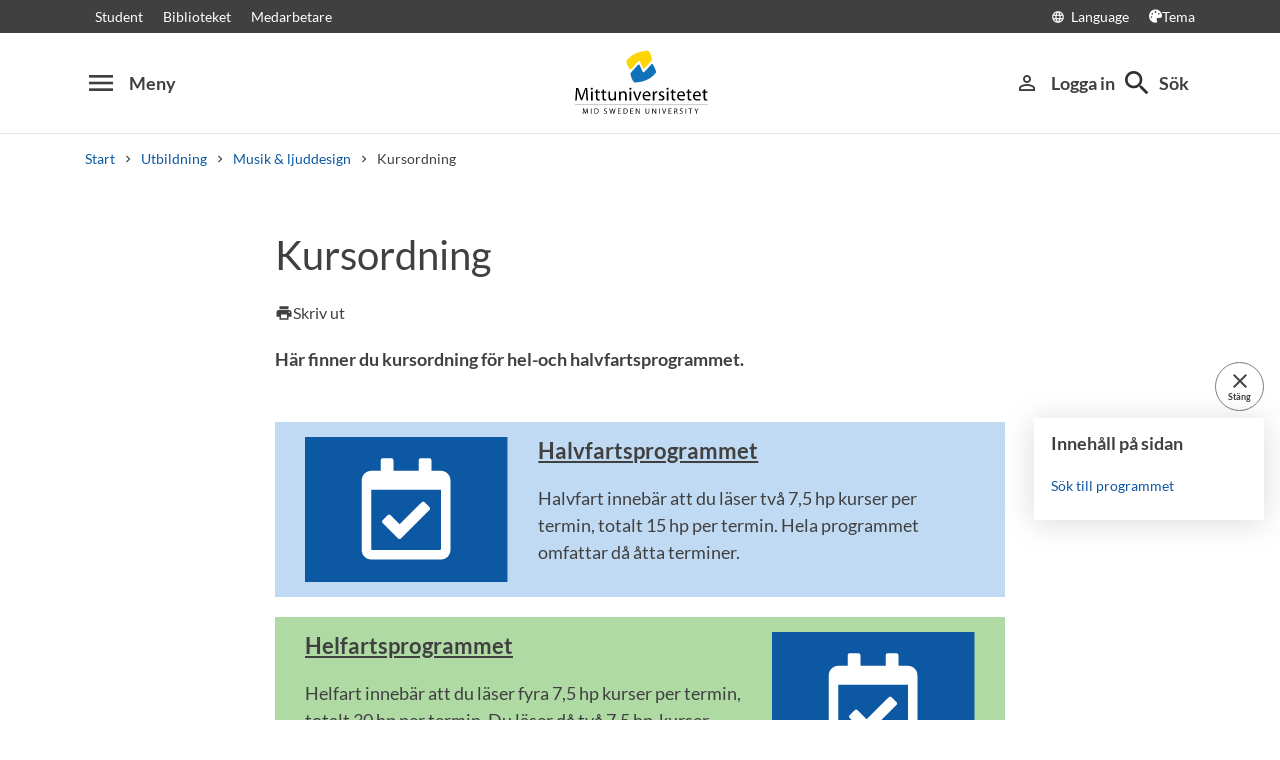

--- FILE ---
content_type: text/html; charset=utf-8
request_url: https://www.miun.se/utbildning/musikochljuddesign/programplan/
body_size: 9072
content:
<!DOCTYPE html>
<html lang="sv" xml:lang="sv" class="main-site-only" 
    xmlns="http://www.w3.org/1999/xhtml">
    <head>
        <meta charset="UTF-8">
<title>Kursordning | Mittuniversitetet miun.se</title>

    <link
    rel="canonical" 
    href="https://www.miun.se/utbildning/musikochljuddesign/programplan/" 
    
    >
    <link
    rel="manifest" 
    href="/contentassets/5f744a611e6c481195ac689a89ee54df/manifest_sv.json" 
    
    >
    <link
    rel="apple-touch-startup-image" 
    href="/globalassets/pwa/launch_640x1136.png" 
    
    >
    <link
    rel="apple-touch-startup-image" 
    href="/globalassets/pwa/launch_750x1294.png" 
    
    >
    <link
    rel="apple-touch-startup-image" 
    href="/globalassets/pwa/launch_1242x2148.png" 
    
    >
    <link
    rel="apple-touch-startup-image" 
    href="/globalassets/pwa/launch_1125x2436.png" 
    
    >
    <link
    rel="apple-touch-startup-image" 
    href="/globalassets/pwa/launch_1536x2048.png" 
    
    >
    <link
    rel="apple-touch-startup-image" 
    href="/globalassets/pwa/launch_2048x2732.png" 
    
    >
    <link
    rel="apple-touch-icon" 
    href="/globalassets/pwa/apple-icon-57x57.png" 
    sizes="57x57" 
    >
    <link
    rel="apple-touch-icon" 
    href="/globalassets/pwa/apple-icon-60x60.png" 
    sizes="60x60" 
    >
    <link
    rel="apple-touch-icon" 
    href="/globalassets/pwa/apple-touch-icon-72x72.png" 
    sizes="72x72" 
    >
    <link
    rel="apple-touch-icon" 
    href="/globalassets/pwa/apple-icon-76x76.png" 
    sizes="76x76" 
    >
    <link
    rel="apple-touch-icon" 
    href="/globalassets/pwa/apple-icon-114x114.png" 
    sizes="114x114" 
    >
    <link
    rel="apple-touch-icon" 
    href="/globalassets/pwa/apple-touch-icon-120x120.png" 
    sizes="120x120" 
    >
    <link
    rel="apple-touch-icon" 
    href="/globalassets/pwa/apple-touch-icon-144x144.png" 
    sizes="144x144" 
    >
    <link
    rel="apple-touch-icon" 
    href="/globalassets/pwa/apple-icon-152x152.png" 
    sizes="152x152" 
    >
    <link
    rel="apple-touch-icon" 
    href="/globalassets/pwa/apple-touch-icon-180x180.png" 
    sizes="180x180" 
    >
    <link
    rel="icon" 
    href="/globalassets/pwa/favicon-16x16.png" 
    sizes="16x16" 
    >
    <link
    rel="icon" 
    href="/globalassets/pwa/favicon-32x32.png" 
    sizes="32x32" 
    >
    <link
    rel="icon" 
    href="/globalassets/pwa/favicon-96x96.png" 
    sizes="96x96" 
    >
    <link
    rel="icon" 
    href="/globalassets/pwa/android-icon-192x192.png" 
    sizes="192x192" 
    >
    <link
    rel="icon" 
    href="/globalassets/pwa/android-chrome-512x512.png" 
    sizes="512x512" 
    >

    <meta
    
    name="description" 
    
    
    content="H&#228;r finner du kursordning f&#246;r hel-och halvfartsprogrammet." 
    
    
    >
    <meta
    
    name="viewport" 
    
    
    content="width=device-width, initial-scale=1.0" 
    
    
    >
    <meta
    
    
    
    http-equiv="X-UA-Compatible" 
    content="IE=edge" 
    
    
    >
    <meta
    
    name="pageId" 
    
    
    content="216752" 
    
    
    >
    <meta
    
    name="viewport" 
    
    
    content="width=device-width, initial-scale=1.0" 
    
    
    >
    <meta
    
    
    property="og:title" 
    
    content="Kursordning" 
    
    
    >
    <meta
    
    
    property="og:url" 
    
    content="/utbildning/musikochljuddesign/programplan/" 
    
    
    >
    <meta
    
    
    property="og:locale" 
    
    content="sv" 
    
    
    >
    <meta
    
    name="apple-mobile-web-app-capable" 
    
    
    content="yes" 
    
    
    >
    <meta
    
    name="apple-mobile-web-app-status-bar-style" 
    
    
    content="#ffffff" 
    
    
    >
    <meta
    
    name="apple-mobile-web-app-title" 
    
    
    content="Miun PWA" 
    
    
    >
    <meta
    
    name="theme-color" 
    
    
    content="#ffffff" 
    
    
    >
    <meta
    
    
    property="og:type" 
    
    content="website" 
    
    
    >
    <meta
    
    name="apple-mobile-web-app-capable" 
    
    
    content="yes" 
    
    
    >
    <meta
    
    name="msapplication-TileImage" 
    
    
    content="/globalassets/pwa/android-chrome-512x512.png" 
    
    
    >
    <meta
    
    name="msapplication-TileColor" 
    
    
    content="#ffffff" 
    
    
    >
    <meta
    
    
    property="og:image" 
    
    content="https://miun.imagevault.media/publishedmedia/1jbmxg9wz4twfqtcn8aa/f-rel-sning.webp" 
    
    
    >
    <meta
    
    
    property="og:image:width" 
    
    content="960" 
    
    
    >
    <meta
    
    
    property="og:image:height" 
    
    content="540" 
    
    
    >

<!-- Start TopScriptArea -->
<link rel="dns-prefetch" href="https://files.imbox.io" crossorigin>
<link rel="dns-prefetch" href="https://fonts.gstatic.com" crossorigin>
<link rel="dns-prefetch" href="https://static.rekai.se" crossorigin>
<link rel="preconnect" href="https://static.rekai.se" crossorigin>
<link rel="preconnect" href="https://cse.google.com" crossorigin>
<link rel="preconnect" href="https://log.cookieyes.com" crossorigin>
<link rel="preconnect" href="https://fonts.googleapis.com" crossorigin>
<link rel="preconnect" href="https://fonts.gstatic.com" crossorigin>
<meta content="nopagereadaloud" name="google" />
<meta name="mobile-web-app-capable" content="yes">
<link rel="alternate" href="https://www.miun.se" hreflang="sv-se" >
<link rel="alternate" href="https://www.miun.se/en" hreflang="en-gb" >
<!-- Custom styling here-->
<style>
    #imbox-container { color-scheme: light; }
   </style>
<!-- Google Tag Manager start -->
<script nonce='vEpyAcXAm6i5iVJUC36ze6uf8pJ1eElZpQIMA1ojMJY='>(function(w,d,s,l,i){w[l]=w[l]||[];w[l].push({'gtm.start':
new Date().getTime(),event:'gtm.js'});var f=d.getElementsByTagName(s)[0],
j=d.createElement(s),dl=l!='dataLayer'?'&l='+l:'';j.async=true;j.src=
'https://www.googletagmanager.com/gtm.js?id='+i+dl;f.parentNode.insertBefore(j,f);
})(window,document,'script','dataLayer','GTM-5G46HG');</script>
<!-- Google Tag Manager end -->
<!-- End TopScriptArea -->
            <link rel="stylesheet" href='/css/main.css?date=2026-01-29'>

        <script nonce="vEpyAcXAm6i5iVJUC36ze6uf8pJ1eElZpQIMA1ojMJY=" src="/_content/Vizzit.Optimizely/integration.js"></script>
<script nonce="vEpyAcXAm6i5iVJUC36ze6uf8pJ1eElZpQIMA1ojMJY=">
$vizzit$ = typeof $vizzit$ != 'undefined' ? $vizzit$ : {};
</script>
<script nonce="vEpyAcXAm6i5iVJUC36ze6uf8pJ1eElZpQIMA1ojMJY=">
$vizzit$ = {keys: $vizzit$.keys || {},client: $vizzit$.client || {},config: $vizzit$.config || {},endpoint: $vizzit$.endpoint || {},};
</script>
<script nonce="vEpyAcXAm6i5iVJUC36ze6uf8pJ1eElZpQIMA1ojMJY=">
$vizzit$.keys.public = 'FeAdpME7jI9pvsax/JY8XeRS0K9QFFuiFLx+KDFJf0M=';
</script>
<script nonce="vEpyAcXAm6i5iVJUC36ze6uf8pJ1eElZpQIMA1ojMJY=">
$vizzit$.config.ajax = true;
</script>
<script nonce="vEpyAcXAm6i5iVJUC36ze6uf8pJ1eElZpQIMA1ojMJY=">
!function(T,l,y){var S=T.location,k="script",D="instrumentationKey",C="ingestionendpoint",I="disableExceptionTracking",E="ai.device.",b="toLowerCase",w="crossOrigin",N="POST",e="appInsightsSDK",t=y.name||"appInsights";(y.name||T[e])&&(T[e]=t);var n=T[t]||function(d){var g=!1,f=!1,m={initialize:!0,queue:[],sv:"5",version:2,config:d};function v(e,t){var n={},a="Browser";return n[E+"id"]=a[b](),n[E+"type"]=a,n["ai.operation.name"]=S&&S.pathname||"_unknown_",n["ai.internal.sdkVersion"]="javascript:snippet_"+(m.sv||m.version),{time:function(){var e=new Date;function t(e){var t=""+e;return 1===t.length&&(t="0"+t),t}return e.getUTCFullYear()+"-"+t(1+e.getUTCMonth())+"-"+t(e.getUTCDate())+"T"+t(e.getUTCHours())+":"+t(e.getUTCMinutes())+":"+t(e.getUTCSeconds())+"."+((e.getUTCMilliseconds()/1e3).toFixed(3)+"").slice(2,5)+"Z"}(),iKey:e,name:"Microsoft.ApplicationInsights."+e.replace(/-/g,"")+"."+t,sampleRate:100,tags:n,data:{baseData:{ver:2}}}}var h=d.url||y.src;if(h){function a(e){var t,n,a,i,r,o,s,c,u,p,l;g=!0,m.queue=[],f||(f=!0,t=h,s=function(){var e={},t=d.connectionString;if(t)for(var n=t.split(";"),a=0;a<n.length;a++){var i=n[a].split("=");2===i.length&&(e[i[0][b]()]=i[1])}if(!e[C]){var r=e.endpointsuffix,o=r?e.location:null;e[C]="https://"+(o?o+".":"")+"dc."+(r||"services.visualstudio.com")}return e}(),c=s[D]||d[D]||"",u=s[C],p=u?u+"/v2/track":d.endpointUrl,(l=[]).push((n="SDK LOAD Failure: Failed to load Application Insights SDK script (See stack for details)",a=t,i=p,(o=(r=v(c,"Exception")).data).baseType="ExceptionData",o.baseData.exceptions=[{typeName:"SDKLoadFailed",message:n.replace(/\./g,"-"),hasFullStack:!1,stack:n+"\nSnippet failed to load ["+a+"] -- Telemetry is disabled\nHelp Link: https://go.microsoft.com/fwlink/?linkid=2128109\nHost: "+(S&&S.pathname||"_unknown_")+"\nEndpoint: "+i,parsedStack:[]}],r)),l.push(function(e,t,n,a){var i=v(c,"Message"),r=i.data;r.baseType="MessageData";var o=r.baseData;return o.message='AI (Internal): 99 message:"'+("SDK LOAD Failure: Failed to load Application Insights SDK script (See stack for details) ("+n+")").replace(/\"/g,"")+'"',o.properties={endpoint:a},i}(0,0,t,p)),function(e,t){if(JSON){var n=T.fetch;if(n&&!y.useXhr)n(t,{method:N,body:JSON.stringify(e),mode:"cors"});else if(XMLHttpRequest){var a=new XMLHttpRequest;a.open(N,t),a.setRequestHeader("Content-type","application/json"),a.send(JSON.stringify(e))}}}(l,p))}function i(e,t){f||setTimeout(function(){!t&&m.core||a()},500)}var e=function(){var n=l.createElement(k);n.src=h;var e=y[w];return!e&&""!==e||"undefined"==n[w]||(n[w]=e),n.onload=i,n.onerror=a,n.onreadystatechange=function(e,t){"loaded"!==n.readyState&&"complete"!==n.readyState||i(0,t)},n}();y.ld<0?l.getElementsByTagName("head")[0].appendChild(e):setTimeout(function(){l.getElementsByTagName(k)[0].parentNode.appendChild(e)},y.ld||0)}try{m.cookie=l.cookie}catch(p){}function t(e){for(;e.length;)!function(t){m[t]=function(){var e=arguments;g||m.queue.push(function(){m[t].apply(m,e)})}}(e.pop())}var n="track",r="TrackPage",o="TrackEvent";t([n+"Event",n+"PageView",n+"Exception",n+"Trace",n+"DependencyData",n+"Metric",n+"PageViewPerformance","start"+r,"stop"+r,"start"+o,"stop"+o,"addTelemetryInitializer","setAuthenticatedUserContext","clearAuthenticatedUserContext","flush"]),m.SeverityLevel={Verbose:0,Information:1,Warning:2,Error:3,Critical:4};var s=(d.extensionConfig||{}).ApplicationInsightsAnalytics||{};if(!0!==d[I]&&!0!==s[I]){var c="onerror";t(["_"+c]);var u=T[c];T[c]=function(e,t,n,a,i){var r=u&&u(e,t,n,a,i);return!0!==r&&m["_"+c]({message:e,url:t,lineNumber:n,columnNumber:a,error:i}),r},d.autoExceptionInstrumented=!0}return m}(y.cfg);function a(){y.onInit&&y.onInit(n)}(T[t]=n).queue&&0===n.queue.length?(n.queue.push(a),n.trackPageView({})):a()}(window,document,{src: "https://js.monitor.azure.com/scripts/b/ai.2.gbl.min.js", crossOrigin: "anonymous", cfg: {instrumentationKey: 'd1c9d528-f807-4fc3-b106-8c8646f6dbb6', disableCookiesUsage: false }});
</script>

        
    </head>
    <body class="    site-css use-border-radius
">
        <div id="app" class="header-min-height" data-context="[base64]">
</div>
            <div class="fold-out-search">
        <div class="container-fluid">
            <div class="container">
                <div class="col-12">
                    <div class="fold-out-search__content">
                        <h2>S&#246;k</h2>
                        <div class="fold-out-search__script-wrapper">
                            <script nonce='vEpyAcXAm6i5iVJUC36ze6uf8pJ1eElZpQIMA1ojMJY=' src="https://static.rekai.se/addon/v3/rekai_autocomplete.min.js"></script>
<script nonce='vEpyAcXAm6i5iVJUC36ze6uf8pJ1eElZpQIMA1ojMJY='>
__rekai.ready(function() {
    
// Autocomplete
var searchSelector = '#gsc-i-id1';

// START HTML AUTOCOMPLETE
var rekAutocomplete = rekai_autocomplete(searchSelector, {
  debug: true,
  clearOnSelected: true,
  params: {
    entitytype: 'all'
  }
}).on('rekai_autocomplete:selected', function (event, suggestion, dataset) {
  window.location = suggestion.url;
});

// Function that removes display block from ".rekai-dropdown-menu"
function hideDropdownMenu() {
  document.querySelectorAll('.rekai-dropdown-menu').forEach(function (el) {
    el.style.display = 'none';
  });
}
// Event for when Enter is pressed in the input
var searchInput = document.querySelector('#gsc-i-id1');
if (searchInput) {
  searchInput.addEventListener('keydown', function (e) {
    if (e.key === 'Enter') {
      console.log('Enter')
      setTimeout(function () {
        hideDropdownMenu();
      }, 100);
    }
  });
}

// If keydown or click on ".gsc-search-button", run hideDropdownMenu
document.querySelectorAll('.gsc-search-button').forEach(function (btn) {
  btn.addEventListener('keydown', hideDropdownMenu);
  btn.addEventListener('click', hideDropdownMenu);
});

    
});

</script>

<!-- Search suggestion color -->
<style>
.fold-out-search__script-wrapper {
  .rekai-suggestion {
    p {
      color: #000 !important;
    }
  }
  .rekai-accordion__link {
    color: #0d58a3 !important;
  }
  .rekai-accordion__answer-text,
  .rekai-accordion__answer-page {
    color: #000 !important;    
  }
  .rekai-accordion__button {
    .rekai-accordion__question-text {
      color: #000 !important;
    }
    svg {
      color: #000 !important;
    }
  }
}
</style>
<script nonce='vEpyAcXAm6i5iVJUC36ze6uf8pJ1eElZpQIMA1ojMJY=' src="
https://cse.google.com/cse.js?cx=e475f2cc303744340"></script>
<div class="gcse-searchbox" data-gname="storesearch" data-personalizedAds="false"></div>
<div class="gcse-searchresults" data-gname="storesearch" data-personalizedAds="false"></div>

                        </div>
                    </div>
                </div>
            </div>
        </div>
    </div>

        
        <main id="main">
            <div class="container">
                <div class="row title-container" >
                    <div class="col-md-10 offset-md-1 col-lg-8 offset-lg-2">
                            <h1 class="heading-level-1" data-epi-edit="PageHeading">Kursordning</h1>
                            
                        <div data-component="SaveAndListen" data-context="[base64]">
</div>
                    </div>
                </div>
            </div>

    <div id="maincontent" class=" toc">
            <div class="container">
                <div class="row preamble-container">
                    <div class="col-md-10 offset-md-1 col-lg-8 offset-lg-2">
                        <p data-epi-edit="MainIntro" class="preamble">
                            Här finner du kursordning för hel-och halvfartsprogrammet.
                        </p>
                    </div>
                </div>
            </div>


            

                            <div class="container">
                                <div class="row primary-content-area">
                                    <div class="col-12">
<div class="row">
<div class="block linkedcontentbannerblock col-md-10 offset-md-1 col-lg-8 offset-lg-2">
        <div class="contains-video-frame">
			<div class="link-block linked bg-light-blue"
				data-link="/utbildning/musikochljuddesign/programplan/halvfartsprogrammet/">
				<div class="aligned link-block-item d-sm-flex ">
					<div class="col-md-4">
							<div class="image-wrapper" style="margin-bottom: 20px;">
									<img class=' lazyload' src='/images/onepixel.png' data-src='https://miun.imagevault.media/publishedmedia/y4as0x4m7ns5h267u7ee/So-k-ditt-schema.svg' height='1920' width='1080' alt='S&#246;k ditt schema'>
							</div>
					</div>
					<div class="col-md-8">
							<h2 class="heading-level-3">
									<a 
										href="/utbildning/musikochljuddesign/programplan/halvfartsprogrammet/">Halvfartsprogrammet</a>
							</h2>

							<p>Halvfart innebär att du läser två 7,5 hp kurser per termin, totalt 15 hp per termin. Hela programmet omfattar då åtta terminer.</p>
						
					</div>
				</div>
			</div>
</div>
</div><div class="block linkedcontentbannerblock col-md-10 offset-md-1 col-lg-8 offset-lg-2">
        <div class="contains-video-frame">
			<div class="link-block linked bg-light-green"
				data-link="/utbildning/musikochljuddesign/programplan/helfartsprogrammet/">
				<div class="aligned link-block-item d-sm-flex ">
					<div class="col-md-8">
							<h2 class="heading-level-3">
									<a 
										href="/utbildning/musikochljuddesign/programplan/helfartsprogrammet/">Helfartsprogrammet</a>
							</h2>

							<p>Helfart innebär att du läser fyra 7,5 hp kurser per termin, totalt 30 hp per termin. Du läser då två 7,5 hp-kurser parallellt och hela...</p>
						
					</div>
					<div class="col-md-4">
							<div class="image-wrapper" style="margin-bottom: 20px;">
									<img class=' lazyload' src='/images/onepixel.png' data-src='https://miun.imagevault.media/publishedmedia/y4as0x4m7ns5h267u7ee/So-k-ditt-schema.svg' height='1920' width='1080' alt='S&#246;k ditt schema'>
							</div>
					</div>
				</div>
			</div>
</div>
</div><div class="block contentbannerblock col-md-10 offset-md-1 col-lg-8 offset-lg-2">
        <div class="content-banner-block ">
        <div class="block-header content-banner-block-no-border">
                <h2 class="heading-level-2">Sök till programmet</h2>
        </div>
        <div class="content-banner-block-item">
        
                <div class="inverse-links" > 
                                <p>Programmet s&ouml;ker du p&aring; n&aring;got av de tre l&auml;ros&auml;tena via<a href="https://www.antagning.se"> antagning.se&nbsp;</a></p>
<p>Kurserna ges sedan av alla tre l&auml;ros&auml;ten, men du m&aring;ste vara inskriven p&aring; programmet p&aring; n&aring;got av l&auml;ros&auml;tena.</p>
<p>&nbsp;</p>
                </div>
        </div>
</div>
</div><div class="block linkedcontentbannerblock col-md-4">
        <div class="contains-video-frame">
			<div
				class="link-block linked "
				data-link="http://www.du.se/sv/Utbildning/Program/musik--och-ljuddesign/"
				"
				>
				<div class="link-block-item ">
						<div class="image-wrapper" style="margin-bottom: 20px;">
								<img class=' lazyload' src='/images/onepixel.png' data-src='https://miun.imagevault.media/publishedmedia/2bleueeaejg47pnpt83o/H-gskolanDalarna_16x9.webp' height='603' width='1080' alt='H&#246;gskolan Dalarna'>
						</div>

						<h2 class="heading-level-3">
								<a 
									href="http://www.du.se/sv/Utbildning/Program/musik--och-ljuddesign/"> </a>
						</h2>

					
				</div>
			</div>
</div>
</div><div class="block linkedcontentbannerblock col-md-4">
        <div class="contains-video-frame">
			<div
				class="link-block linked "
				data-link="/utbildning/program/musik--och-ljuddesign/"
				"
				>
				<div class="link-block-item ">
						<div class="image-wrapper" style="margin-bottom: 20px;">
								<img class=' lazyload' src='/images/onepixel.png' data-src='https://miun.imagevault.media/publishedmedia/pnnaskwpw57usmv415md/MIUN_16x9.webp' height='603' width='1080' alt='logo'>
						</div>

						<h2 class="heading-level-3">
								<a 
									href="/utbildning/program/musik--och-ljuddesign/"> </a>
						</h2>

					
				</div>
			</div>
</div>
</div><div class="block linkedcontentbannerblock col-md-4">
        <div class="contains-video-frame">
			<div
				class="link-block linked "
				data-link="https://lnu.se/program/musik-och-ljuddesignprogrammet/"
				"
				>
				<div class="link-block-item ">
						<div class="image-wrapper" style="margin-bottom: 20px;">
								<img class=' lazyload' src='/images/onepixel.png' data-src='https://miun.imagevault.media/publishedmedia/nmxv9daglufrnymwo947/Linneuniversitetet16x9.webp' height='603' width='1080' alt='Linn&#233;universitetet'>
						</div>


					
				</div>
			</div>
</div>
</div></div>                                    </div>
                                </div>
                            </div>
    </div>
</main>
            <section class="last-update" aria-label="Sidan uppdaterades">
        <p>Sidan uppdaterades 2024-01-05</p>
        
    </section>

        
        <footer>
    <div class="container">
        <div class="row contact-us justify-content-center">
            <div class="col-md-4 contact-card">
                <div class="contact-icon">
                    <span aria-hidden="true" class="material-icons">phone</span>
                </div>
                <div class="contact-url">
                    <a href="tel:+4610-1428000">+46 (0)10-142 80 00 </a>
                </div>
                <div class="contact-text">
                    <p>M&#229;ndag&#8211;fredag, kl. 8&#8211;16</p>
                </div>
            </div>
            <div class="col-md-4 contact-card">
                <div class="contact-icon">
                    <span aria-hidden="true" class="material-icons">mail_outline</span>
                </div>
                <div class="contact-url">
                    <a href="mailto:kontakt@miun.se">kontakt@miun.se</a>
                </div>
                <div class="contact-text">
                    <p>Vi svarar p&#229; e-post m&#229;ndag till fredag</p>
                </div>
            </div>
            <div class="col-md-4 contact-card">
                <div class="contact-icon">
                    <span aria-hidden="true" class="material-icons">info_outline</span>
                </div>
                <div class="contact-url">
                    <a href="/kontakt/sakerhet/">Kris och s&#228;kerhet</a>
                </div>
                <div class="contact-text">
                    <p>Om n&#246;dsituation skulle uppst&#229;</p>
                </div>
            </div>
        </div>
        <ul class="social-links list-unstyled">
                <li>
                        <a href="https://www.miun.se/ledigajobb">Lediga jobb</a>
                </li>
                <li>
                        <a href="https://www.miun.se/kontakt">Kontakt</a>
                </li>
                <li>
                        <a href="https://www.miun.se/hittahit/">Hitta till oss</a>
                </li>
                <li>
                        <a href="https://www.miun.se/omwebbplatsen/">Om webbplatsen</a>
                </li>
        </ul>
    </div>
</footer>
        <script nonce="vEpyAcXAm6i5iVJUC36ze6uf8pJ1eElZpQIMA1ojMJY=" id="favouritesConfig" type="application/json">

</script>

  <script nonce="vEpyAcXAm6i5iVJUC36ze6uf8pJ1eElZpQIMA1ojMJY=" src='/js/main.js?date=639052810440000000'></script>


  <script nonce="vEpyAcXAm6i5iVJUC36ze6uf8pJ1eElZpQIMA1ojMJY=">
    if ('serviceWorker' in navigator) {
      window.addEventListener('load', () => {
        navigator.serviceWorker.register('/backend/service-worker.js')
          .then(registration => {
            console.log('Service Worker registered with scope:', registration.scope);
          })
          .catch(error => {
            console.error('Service Worker registration failed:', error);
          });
      });
    }
  </script>

<!-- Google Tag Manager (noscript) -->
<noscript><iframe src="https://www.googletagmanager.com/ns.html?id=GTM-5G46HG"
height="0" width="0" style="display:none;visibility:hidden"></iframe></noscript>
<!-- End Google Tag Manager (noscript) -->
        <script defer="defer" nonce="vEpyAcXAm6i5iVJUC36ze6uf8pJ1eElZpQIMA1ojMJY=" src="/Util/Find/epi-util/find.js"></script>
<script nonce="vEpyAcXAm6i5iVJUC36ze6uf8pJ1eElZpQIMA1ojMJY=">
document.addEventListener('DOMContentLoaded',function(){if(typeof FindApi === 'function'){var api = new FindApi();api.setApplicationUrl('/');api.setServiceApiBaseUrl('/find_v2/');api.processEventFromCurrentUri();api.bindWindowEvents();api.bindAClickEvent();api.sendBufferedEvents();}})
</script>

        
    </body>
</html>

--- FILE ---
content_type: text/javascript
request_url: https://www.miun.se/js/3635.main.js
body_size: 91119
content:
"use strict";(self.webpackChunkmiun_designlib=self.webpackChunkmiun_designlib||[]).push([[3635],{239(t,r,e){var n=e(63106),o=e(99601),a=e(69198),i=e(72098);n({target:"Set",proto:!0,real:!0,forced:!0},{intersection:function(t){return o(i,this,a(t))}})},332(t){var r=TypeError;t.exports=function(t){var e=t&&t.alphabet;if(void 0===e||"base64"===e||"base64url"===e)return e||"base64";throw new r("Incorrect `alphabet` option")}},384(t,r,e){var n=e(63106),o=e(58667),a=e(25256),i=e(58292),u=e(99601),s=e(88220),c=e(70595),f=e(44305),h=e(61922),l=e(35028),v=e(60389),p=e(36824),d=c("Object","create"),g=c("Reflect","ownKeys"),y=s([].push),b="throw";n({target:"Iterator",stat:!0},{zipKeyed:function(t){o(t);var r,e,n,s=arguments.length>1?a(arguments[1]):void 0,c=l(s),m="longest"===c?a(s&&s.padding):void 0,w=[],x=[],S=g(t),E=[],A=f.f;for(r=0;r<S.length;r++)try{if(e=S[r],!u(A,t,e))continue;void 0!==(n=t[e])&&(y(E,e),y(w,h(n,!0)))}catch(t){return v(w,b,t)}var O=w.length;if("longest"===c)if(void 0===m)for(r=0;r<O;r++)y(x,void 0);else for(r=0;r<E.length;r++){try{n=m[E[r]]}catch(t){return v(w,b,t)}y(x,n)}return p(w,c,x,function(t){for(var r=d(null),e=0;e<O;e++)i(r,E[e],t[e]);return r})}})},468(t,r,e){var n=e(63106),o=e(88220),a=e(49590),i=e(60218),u=e(39096),s=e(65548),c=e(34575),f=e(95707),h=s.Map,l=s.has,v=s.get,p=s.set,d=o([].push),g=c||f(function(){return 1!==h.groupBy("ab",function(t){return t}).get("a").length});n({target:"Map",stat:!0,forced:c||g},{groupBy:function(t,r){i(t),a(r);var e=new h,n=0;return u(t,function(t){var o=r(t,n++);l(e,o)?d(v(e,o),t):p(e,o,[t])}),e}})},476(t,r,e){e(50527)},539(t,r,e){var n=e(63106),o=e(29596),a=e(70156)(o.setTimeout,!0);n({global:!0,bind:!0,forced:o.setTimeout!==a},{setTimeout:a})},677(t,r,e){e(70756)},692(t,r,e){e(95485)},774(t,r,e){var n=e(80260),o=e(81809),a=e(54756).f,i=e(84580),u="object"==typeof window&&window&&Object.getOwnPropertyNames?Object.getOwnPropertyNames(window):[];t.exports.f=function(t){return u&&"Window"===n(t)?function(t){try{return a(t)}catch(t){return i(u)}}(t):a(o(t))}},1046(t,r,e){e(63106)({target:"WeakMap",proto:!0,real:!0,forced:!0},{upsert:e(8990)})},1095(t,r,e){var n=e(63106),o=e(99601),a=e(39096),i=e(66873),u=e(49590),s=e(65548).Map;n({target:"Map",stat:!0,forced:!0},{keyBy:function(t,r){var e=new(i(this)?this:s);u(r);var n=u(e.set);return a(t,function(t){o(n,e,r(t),t)}),e}})},1672(t,r,e){var n=e(26235),o=e(45166);n("toPrimitive"),o()},1808(t,r,e){var n=e(63106),o=e(7800);n({target:"Object",stat:!0,forced:Object.isExtensible!==o},{isExtensible:o})},1938(t,r,e){e(30323)("Uint8",function(t){return function(r,e,n){return t(this,r,e,n)}},!0)},1939(t,r,e){var n=e(63106),o=e(99601),a=e(69198),i=e(64928);n({target:"Set",proto:!0,real:!0,forced:!0},{union:function(t){return o(i,this,a(t))}})},2414(t,r,e){var n=e(63106),o=e(87327),a=e(70595),i=e(35037);n({global:!0,forced:!0},{compositeSymbol:function(){return 1===arguments.length&&"string"==typeof arguments[0]?a("Symbol").for(arguments[0]):i(o,null,arguments).get("symbol",a("Symbol"))}})},2430(t,r,e){var n=e(63106),o=e(58667),a=e(7800);n({target:"Reflect",stat:!0},{isExtensible:function(t){return o(t),a(t)}})},2464(t,r,e){var n=e(95707),o=e(66873),a=/#|\.prototype\./,i=function(t,r){var e=s[u(t)];return e===f||e!==c&&(o(r)?n(r):!!r)},u=i.normalize=function(t){return String(t).replace(a,".").toLowerCase()},s=i.data={},c=i.NATIVE="N",f=i.POLYFILL="P";t.exports=i},2537(t,r,e){var n=e(63106),o=e(60439);n({target:"Array",proto:!0,forced:[].forEach!==o},{forEach:o})},2775(t,r,e){var n,o,a=e(99601),i=e(88220),u=e(86299),s=e(67511),c=e(10705),f=e(70341),h=e(25468),l=e(59129).get,v=e(51863),p=e(99682),d=f("native-string-replace",String.prototype.replace),g=RegExp.prototype.exec,y=g,b=i("".charAt),m=i("".indexOf),w=i("".replace),x=i("".slice),S=(o=/b*/g,a(g,n=/a/,"a"),a(g,o,"a"),0!==n.lastIndex||0!==o.lastIndex),E=c.BROKEN_CARET,A=void 0!==/()??/.exec("")[1];(S||A||E||v||p)&&(y=function(t){var r,e,n,o,i,c,f,v=this,p=l(v),O=u(t),I=p.raw;if(I)return I.lastIndex=v.lastIndex,r=a(y,I,O),v.lastIndex=I.lastIndex,r;var R=p.groups,T=E&&v.sticky,M=a(s,v),k=v.source,j=0,P=O;if(T&&(M=w(M,"y",""),-1===m(M,"g")&&(M+="g"),P=x(O,v.lastIndex),v.lastIndex>0&&(!v.multiline||v.multiline&&"\n"!==b(O,v.lastIndex-1))&&(k="(?: "+k+")",P=" "+P,j++),e=new RegExp("^(?:"+k+")",M)),A&&(e=new RegExp("^"+k+"$(?!\\s)",M)),S&&(n=v.lastIndex),o=a(g,T?e:v,P),T?o?(o.input=x(o.input,j),o[0]=x(o[0],j),o.index=v.lastIndex,v.lastIndex+=o[0].length):v.lastIndex=0:S&&o&&(v.lastIndex=v.global?o.index+o[0].length:n),A&&o&&o.length>1&&a(d,o[0],e,function(){for(i=1;i<arguments.length-2;i++)void 0===arguments[i]&&(o[i]=void 0)}),o&&R)for(o.groups=c=h(null),i=0;i<R.length;i++)c[(f=R[i])[0]]=o[f[1]];return o}),t.exports=y},2840(t,r,e){var n=e(63106),o=e(76244),a=e(32156);n({target:"Number",proto:!0,forced:!0},{clamp:function(t,r){return o(a(this),t,r)}})},2884(t,r,e){e(60052),e(44273)},2958(t){var r=Math.expm1,e=Math.exp;t.exports=!r||r(10)>22025.465794806718||r(10)<22025.465794806718||-2e-17!==r(-2e-17)?function(t){var r=+t;return 0===r?r:r>-1e-6&&r<1e-6?r+r*r/2:e(r)-1}:r},3146(t,r,e){var n=e(63106),o=e(99601),a=e(58667),i=e(88563),u=e(78521),s=e(64810),c=e(88999),f=e(17285),h=c(function(t){var r=this;return new t(function(e,n){var i=function(t){r.done=!0,n(t)},u=function(){try{t.resolve(a(o(r.next,r.iterator))).then(function(t){try{a(t).done?(r.done=!0,e(f(void 0,!0))):r.remaining?(r.remaining--,u()):e(f(t.value,!1))}catch(t){i(t)}},i)}catch(t){i(t)}};u()})});n({target:"AsyncIterator",proto:!0,real:!0,forced:!0},{drop:function(t){a(this);var r=s(u(+t));return new h(i(this),{remaining:r})}})},3165(t){t.exports=function(t,r,e,n,o){var a=+t,i=+r,u=+e,s=+n,c=+o;return a!=a||i!=i||u!=u||s!=s||c!=c?NaN:a===1/0||a===-1/0?a:(a-i)*(c-s)/(u-i)+s}},3221(t,r,e){var n=e(63106),o=e(46984),a=e(9773).f;n({target:"Object",stat:!0,forced:Object.defineProperty!==a,sham:!o},{defineProperty:a})},3388(t,r,e){e(26235)("matcher")},3396(t,r,e){var n=e(73832),o=e(62997).includes,a=n.aTypedArray;(0,n.exportTypedArrayMethod)("includes",function(t){return o(a(this),t,arguments.length>1?arguments[1]:void 0)})},3581(t,r,e){var n=e(63106),o=e(29596),a=e(99601),i=e(88220),u=e(34575),s=e(46984),c=e(69219),f=e(95707),h=e(73749),l=e(37317),v=e(58667),p=e(81809),d=e(9941),g=e(86299),y=e(70536),b=e(25468),m=e(37620),w=e(54756),x=e(774),S=e(7577),E=e(46855),A=e(9773),O=e(87381),I=e(44305),R=e(98972),T=e(90014),M=e(70341),k=e(85611),j=e(11185),P=e(3660),C=e(75335),N=e(11667),D=e(26235),U=e(45166),L=e(27339),F=e(59129),_=e(24294).forEach,B=k("hidden"),z="Symbol",W="prototype",V=F.set,H=F.getterFor(z),q=Object[W],G=o.Symbol,$=G&&G[W],K=o.RangeError,Y=o.TypeError,J=o.QObject,X=E.f,Q=A.f,Z=x.f,tt=I.f,rt=i([].push),et=M("symbols"),nt=M("op-symbols"),ot=M("wks"),at=!J||!J[W]||!J[W].findChild,it=function(t,r,e){var n=X(q,r);n&&delete q[r],Q(t,r,e),n&&t!==q&&Q(q,r,n)},ut=s&&f(function(){return 7!==b(Q({},"a",{get:function(){return Q(this,"a",{value:7}).a}})).a})?it:Q,st=function(t,r){var e=et[t]=b($);return V(e,{type:z,tag:t,description:r}),s||(e.description=r),e},ct=function(t,r,e){t===q&&ct(nt,r,e),v(t);var n=d(r);return v(e),h(et,n)?(e.enumerable?(h(t,B)&&t[B][n]&&(t[B][n]=!1),e=b(e,{enumerable:y(0,!1)})):(h(t,B)||Q(t,B,y(1,b(null))),t[B][n]=!0),ut(t,n,e)):Q(t,n,e)},ft=function(t,r){v(t);var e=p(r),n=m(e).concat(pt(e));return _(n,function(r){s&&!a(ht,e,r)||ct(t,r,e[r])}),t},ht=function(t){var r=d(t),e=a(tt,this,r);return!(this===q&&h(et,r)&&!h(nt,r))&&(!(e||!h(this,r)||!h(et,r)||h(this,B)&&this[B][r])||e)},lt=function(t,r){var e=p(t),n=d(r);if(e!==q||!h(et,n)||h(nt,n)){var o=X(e,n);return!o||!h(et,n)||h(e,B)&&e[B][n]||(o.enumerable=!0),o}},vt=function(t){var r=Z(p(t)),e=[];return _(r,function(t){h(et,t)||h(j,t)||rt(e,t)}),e},pt=function(t){var r=t===q,e=Z(r?nt:p(t)),n=[];return _(e,function(t){!h(et,t)||r&&!h(q,t)||rt(n,et[t])}),n};c||(G=function(){if(l($,this))throw new Y("Symbol is not a constructor");var t=arguments.length&&void 0!==arguments[0]?g(arguments[0]):void 0,r=P(t),e=function(t){var n=void 0===this?o:this;n===q&&a(e,nt,t),h(n,B)&&h(n[B],r)&&(n[B][r]=!1);var i=y(1,t);try{ut(n,r,i)}catch(t){if(!(t instanceof K))throw t;it(n,r,i)}};return s&&at&&ut(q,r,{configurable:!0,set:e}),st(r,t)},R($=G[W],"toString",function(){return H(this).tag}),R(G,"withoutSetter",function(t){return st(P(t),t)}),I.f=ht,A.f=ct,O.f=ft,E.f=lt,w.f=x.f=vt,S.f=pt,N.f=function(t){return st(C(t),t)},s&&(T($,"description",{configurable:!0,get:function(){return H(this).description}}),u||R(q,"propertyIsEnumerable",ht,{unsafe:!0}))),n({global:!0,constructor:!0,wrap:!0,forced:!c,sham:!c},{Symbol:G}),_(m(ot),function(t){D(t)}),n({target:z,stat:!0,forced:!c},{useSetter:function(){at=!0},useSimple:function(){at=!1}}),n({target:"Object",stat:!0,forced:!c,sham:!s},{create:function(t,r){return void 0===r?b(t):ft(b(t),r)},defineProperty:ct,defineProperties:ft,getOwnPropertyDescriptor:lt}),n({target:"Object",stat:!0,forced:!c},{getOwnPropertyNames:vt}),U(),L(G,z),j[B]=!0},3660(t,r,e){var n=e(88220),o=0,a=Math.random(),i=n(1.1.toString);t.exports=function(t){return"Symbol("+(void 0===t?"":t)+")_"+i(++o+a,36)}},3736(t,r,e){var n=e(63106),o=e(90072),a=e(62997).indexOf,i=e(69434),u=o([].indexOf),s=!!u&&1/u([1],1,-0)<0;n({target:"Array",proto:!0,forced:s||!i("indexOf")},{indexOf:function(t){var r=arguments.length>1?arguments[1]:void 0;return s?u(this,t,r)||0:a(this,t,r)}})},3750(t,r,e){e(45573)},3809(t,r,e){var n=e(29596),o=e(99601),a=e(73832),i=e(68906),u=e(10577),s=e(29873),c=e(95707),f=n.RangeError,h=n.Int8Array,l=h&&h.prototype,v=l&&l.set,p=a.aTypedArray,d=a.exportTypedArrayMethod,g=!c(function(){var t=new Uint8ClampedArray(2);return o(v,t,{length:1,0:3},1),3!==t[1]}),y=g&&a.NATIVE_ARRAY_BUFFER_VIEWS&&c(function(){var t=new h(2);return t.set(1),t.set("2",1),0!==t[0]||2!==t[1]});d("set",function(t){p(this);var r=u(arguments.length>1?arguments[1]:void 0,1),e=s(t);if(g)return o(v,this,e,r);var n=this.length,a=i(e),c=0;if(a+r>n)throw new f("Wrong length");for(;c<a;)this[r+c]=e[c++]},!g||y)},3892(t,r,e){var n=e(95707);t.exports=!n(function(){return Object.isExtensible(Object.preventExtensions({}))})},3937(t,r,e){var n=e(63106),o=e(88220),a=e(38779),i=e(73749),u=e(47185).start,s=e(65608),c=Array,f=RegExp.escape,h=o("".charAt),l=o("".charCodeAt),v=o(1.1.toString),p=o([].join),d=/^[0-9a-z]/i,g=/^[$()*+./?[\\\]^{|}]/,y=RegExp("^[!\"#%&',\\-:;<=>@`~"+s+"]"),b=o(d.exec),m={"\t":"t","\n":"n","\v":"v","\f":"f","\r":"r"},w=function(t){var r=v(l(t,0),16);return r.length<3?"\\x"+u(r,2,"0"):"\\u"+u(r,4,"0")};n({target:"RegExp",stat:!0,forced:!f||"\\x61b"!==f("ab")},{escape:function(t){a(t);for(var r=t.length,e=c(r),n=0;n<r;n++){var o=h(t,n);if(0===n&&b(d,o))e[n]=w(o);else if(i(m,o))e[n]="\\"+m[o];else if(b(g,o))e[n]="\\"+o;else if(b(y,o))e[n]=w(o);else{var u=l(o,0);55296!=(63488&u)?e[n]=o:u>=56320||n+1>=r||56320!=(64512&l(t,n+1))?e[n]=w(o):(e[n]=o,e[++n]=h(t,n))}}return p(e,"")}})},4008(t,r,e){var n=e(58667);t.exports=function(t,r,e){return function(){for(var o=new t,a=arguments.length,i=0;i<a;i++){var u=arguments[i];e?r(o,n(u)[0],u[1]):r(o,u)}return o}}},4245(t,r,e){e(27252)},4508(t,r,e){var n=e(63106),o=e(29596),a=e(93643),i=e(78958),u=o.Uint8Array,s=!u||!u.prototype.setFromBase64||!function(){var t=new u([255,255,255,255,255]);try{return void t.setFromBase64("",null)}catch(t){}try{return void t.setFromBase64("a")}catch(t){}try{t.setFromBase64("MjYyZg===")}catch(r){return 50===t[0]&&54===t[1]&&50===t[2]&&255===t[3]&&255===t[4]}}();u&&n({target:"Uint8Array",proto:!0,forced:s},{setFromBase64:function(t){i(this);var r=a(t,arguments.length>1?arguments[1]:void 0,this,this.length);return{read:r.read,written:r.written}}})},4619(t,r,e){var n=e(46984),o=e(45860),a=TypeError,i=Object.getOwnPropertyDescriptor,u=n&&!function(){if(void 0!==this)return!0;try{Object.defineProperty([],"length",{writable:!1}).length=1}catch(t){return t instanceof TypeError}}();t.exports=u?function(t,r){if(o(t)&&!i(t,"length").writable)throw new a("Cannot set read only .length");return t.length=r}:function(t,r){return t.length=r}},5283(t,r,e){var n=e(73749);t.exports=function(t){return void 0!==t&&(n(t,"value")||n(t,"writable"))}},5290(t,r,e){var n=e(63106),o=e(88220),a=e(95707),i=e(32156),u=o(1.1.toPrecision);n({target:"Number",proto:!0,forced:a(function(){return"1"!==u(1,void 0)})||!a(function(){u({})})},{toPrecision:function(t){return void 0===t?u(i(this)):u(i(this),t)}})},5309(t,r,e){var n=e(46984),o=e(11937),a=e(29873),i=e(68906),u=e(90014);n&&(u(Array.prototype,"lastItem",{configurable:!0,get:function(){var t=a(this),r=i(t);return 0===r?void 0:t[r-1]},set:function(t){var r=a(this),e=i(r);return r[0===e?0:e-1]=t}}),o("lastItem"))},5635(t,r,e){e(27339)(Math,"Math",!0)},5760(t,r,e){var n=e(63106),o=e(99601),a=e(39096),i=e(49590),u=e(58667),s=e(88563),c=e(27191),f=e(7849)("find",TypeError);n({target:"Iterator",proto:!0,real:!0,forced:f},{find:function(t){u(this);try{i(t)}catch(t){c(this,"throw",t)}if(f)return o(f,this,t);var r=s(this),e=0;return a(r,function(r,n){if(t(r,e++))return n(r)},{IS_RECORD:!0,INTERRUPTED:!0}).result}})},5946(t,r,e){var n=e(63106),o=e(2958);n({target:"Math",stat:!0,forced:o!==Math.expm1},{expm1:o})},6081(t,r,e){var n=e(29596),o=e(35037),a=e(73832),i=e(95707),u=e(84580),s=n.Int8Array,c=a.aTypedArray,f=a.exportTypedArrayMethod,h=[].toLocaleString,l=!!s&&i(function(){h.call(new s(1))});f("toLocaleString",function(){return o(h,l?u(c(this)):c(this),u(arguments))},i(function(){return[1,2].toLocaleString()!==new s([1,2]).toLocaleString()})||!i(function(){s.prototype.toLocaleString.call([1,2])}))},6240(t,r,e){var n=e(63106),o=e(49590),a=e(56345),i=e(48100),u=e(17463),s=e(34575),c=u.get,f=u.has,h=u.set;n({target:"WeakMap",proto:!0,real:!0,forced:s||!function(){try{WeakMap.prototype.getOrInsertComputed&&(new WeakMap).getOrInsertComputed(1,function(){throw 1})}catch(t){return t instanceof TypeError}}()},{getOrInsertComputed:function(t,r){if(a(this),i(t),o(r),f(this,t))return c(this,t);var e=r(t);return h(this,t,e),e}})},6283(t,r,e){e(90338)},6428(t,r,e){e(76959)},6581(t,r,e){var n=e(63106),o=e(88220),a=e(49590),i=e(81809),u=e(85582),s=e(43824),c=e(11937),f=Array,h=o(s("Array","sort"));n({target:"Array",proto:!0},{toSorted:function(t){void 0!==t&&a(t);var r=i(this),e=u(f,r);return h(e,t)}}),c("toSorted")},6688(t,r,e){var n=e(63106),o=e(62176);o&&n({target:"ArrayBuffer",proto:!0},{transfer:function(){return o(this,arguments.length?arguments[0]:void 0,!0)}})},6859(t,r,e){var n=e(66140),o=e(79918).has,a=e(69894),i=e(48097),u=e(17327),s=e(27191);t.exports=function(t){var r=n(this),e=i(t);if(a(r)<e.size)return!1;var c=e.getIterator();return!1!==u(c,function(t){if(!o(r,t))return s(c,"normal",!1)})}},7018(t,r,e){var n=e(63106),o=e(58667),a=e(58292),i=e(39096),u=e(88563);n({target:"Iterator",proto:!0,real:!0},{toArray:function(){var t=[],r=0;return i(u(o(this)),function(e){a(t,r++,e)},{IS_RECORD:!0}),t}})},7353(t,r,e){e(81320)},7401(t,r,e){var n=e(63106),o=e(95707),a=e(66526),i=e(80260),u=e(24704),s=Object.isSealed;n({target:"Object",stat:!0,forced:u||o(function(){s(1)})},{isSealed:function(t){return!a(t)||!(!u||"ArrayBuffer"!==i(t))||!!s&&s(t)}})},7407(t,r,e){var n=e(63106),o=e(95707),a=e(81809),i=e(46855).f,u=e(46984);n({target:"Object",stat:!0,forced:!u||o(function(){i(1)}),sham:!u},{getOwnPropertyDescriptor:function(t,r){return i(a(t),r)}})},7476(t,r,e){var n=e(88220),o=e(73749),a=SyntaxError,i=parseInt,u=String.fromCharCode,s=n("".charAt),c=n("".slice),f=n(/./.exec),h={'\\"':'"',"\\\\":"\\","\\/":"/","\\b":"\b","\\f":"\f","\\n":"\n","\\r":"\r","\\t":"\t"},l=/^[\da-f]{4}$/i,v=/^[\u0000-\u001F]$/;t.exports=function(t,r){for(var e=!0,n="";r<t.length;){var p=s(t,r);if("\\"===p){var d=c(t,r,r+2);if(o(h,d))n+=h[d],r+=2;else{if("\\u"!==d)throw new a('Unknown escape sequence: "'+d+'"');var g=c(t,r+=2,r+4);if(!f(l,g))throw new a("Bad Unicode escape at: "+r);n+=u(i(g,16)),r+=4}}else{if('"'===p){e=!1,r++;break}if(f(v,p))throw new a("Bad control character in string literal at: "+r);n+=p,r++}}if(e)throw new a("Unterminated string at: "+r);return{value:n,end:r}}},7504(t,r,e){var n=e(63106),o=e(29596),a=e(88220),i=e(2464),u=e(98972),s=e(43007),c=e(39096),f=e(54723),h=e(66873),l=e(60473),v=e(66526),p=e(95707),d=e(36384),g=e(27339),y=e(83739);t.exports=function(t,r,e){var b=-1!==t.indexOf("Map"),m=-1!==t.indexOf("Weak"),w=b?"set":"add",x=o[t],S=x&&x.prototype,E=x,A={},O=function(t){var r=a(S[t]);u(S,t,"add"===t?function(t){return r(this,0===t?0:t),this}:"delete"===t?function(t){return!(m&&!v(t))&&r(this,0===t?0:t)}:"get"===t?function(t){return m&&!v(t)?void 0:r(this,0===t?0:t)}:"has"===t?function(t){return!(m&&!v(t))&&r(this,0===t?0:t)}:function(t,e){return r(this,0===t?0:t,e),this})};if(i(t,!h(x)||!(m||S.forEach&&!p(function(){(new x).entries().next()}))))E=e.getConstructor(r,t,b,w),s.enable();else if(i(t,!0)){var I=new E,R=I[w](m?{}:-0,1)!==I,T=p(function(){I.has(1)}),M=d(function(t){new x(t)}),k=!m&&p(function(){for(var t=new x,r=5;r--;)t[w](r,r);return!t.has(-0)});M||((E=r(function(t,r){f(t,S);var e=y(new x,t,E);return l(r)||c(r,e[w],{that:e,AS_ENTRIES:b}),e})).prototype=S,S.constructor=E),(T||k)&&(O("delete"),O("has"),b&&O("get")),(k||R)&&O(w),m&&S.clear&&delete S.clear}return A[t]=E,n({global:!0,constructor:!0,forced:E!==x},A),g(E,t),m||e.setStrong(E,t,b),E}},7577(t,r){r.f=Object.getOwnPropertySymbols},7592(t,r,e){var n=e(63106),o=e(53894);n({target:"Object",stat:!0,forced:!0},{iterateKeys:function(t){return new o(t,"keys")}})},7800(t,r,e){var n=e(95707),o=e(66526),a=e(80260),i=e(24704),u=Object.isExtensible,s=n(function(){u(1)});t.exports=s||i?function(t){return!!o(t)&&(!i||"ArrayBuffer"!==a(t))&&(!u||u(t))}:u},7849(t,r,e){var n=e(29596);t.exports=function(t,r){var e=n.Iterator,o=e&&e.prototype,a=o&&o[t],i=!1;if(a)try{a.call({next:function(){return{done:!0}},return:function(){i=!0}},-1)}catch(t){t instanceof r||(i=!1)}if(!i)return a}},7943(t,r,e){e(48320)},8011(t,r,e){var n=e(29596);t.exports=n},8859(t,r,e){var n=e(63106),o=e(88220),a=Math.pow,i=a(2,-24),u=.0009765625,s=o(DataView.prototype.getUint16);n({target:"DataView",proto:!0},{getFloat16:function(t){return e=(r=s(this,t,arguments.length>1&&arguments[1]))>>>15,o=1023&r,31==(n=r>>>10&31)?0===o?0===e?1/0:-1/0:NaN:0===n?o*(0===e?i:-i):a(2,n-15)*(0===e?1+o*u:-1-o*u);var r,e,n,o}})},8990(t,r,e){var n=e(99601),o=e(49590),a=e(66873),i=e(58667),u=TypeError;t.exports=function(t,r){var e,s=i(this),c=o(s.get),f=o(s.has),h=o(s.set),l=arguments.length>2?arguments[2]:void 0;if(!a(r)&&!a(l))throw new u("At least one callback required");return n(f,s,t)?(e=n(c,s,t),a(r)&&(e=r(e),n(h,s,t,e))):a(l)&&(e=l(),n(h,s,t,e)),e}},9171(t,r,e){e(54264)},9183(t,r,e){var n=e(63106),o=e(95707),a=e(66526),i=e(80260),u=e(24704),s=Object.isFrozen;n({target:"Object",stat:!0,forced:u||o(function(){s(1)})},{isFrozen:function(t){return!a(t)||!(!u||"ArrayBuffer"!==i(t))||!!s&&s(t)}})},9291(t,r,e){var n=e(63106),o=e(99601),a=e(49590),i=e(58667),u=e(66526),s=e(88563),c=e(88999),f=e(17285),h=e(19825),l=e(28904),v=c(function(t){var r=this,e=r.iterator,n=r.mapper;return new t(function(a,s){var c=function(t){r.done=!0,s(t)},v=function(t){l(e,c,t,c)},p=function(){try{t.resolve(i(o(r.next,e))).then(function(e){try{if(i(e).done)r.done=!0,a(f(void 0,!0));else{var o=e.value;try{var s=n(o,r.counter++),l=function(t){try{r.inner=h(t),d()}catch(t){v(t)}};u(s)?t.resolve(s).then(l,v):l(s)}catch(t){v(t)}}}catch(t){c(t)}},c)}catch(t){c(t)}},d=function(){var e=r.inner;if(e)try{t.resolve(i(o(e.next,e.iterator))).then(function(t){try{i(t).done?(r.inner=null,p()):a(f(t.value,!1))}catch(t){v(t)}},v)}catch(t){v(t)}else p()};d()})});n({target:"AsyncIterator",proto:!0,real:!0,forced:!0},{flatMap:function(t){return i(this),a(t),new v(s(this),{mapper:t,inner:null})}})},9326(t,r,e){e(63106)({target:"Array",stat:!0},{isArray:e(45860)})},9360(t,r,e){e(63106)({target:"Object",stat:!0},{is:e(20746)})},9644(t,r,e){var n=e(46984),o=e(11937),a=e(29873),i=e(68906),u=e(90014);n&&(u(Array.prototype,"lastIndex",{configurable:!0,get:function(){var t=a(this),r=i(t);return 0===r?0:r-1}}),o("lastIndex"))},9736(t,r,e){var n=e(29596),o=e(26235),a=e(9773).f,i=e(46855).f,u=n.Symbol;if(o("dispose"),u){var s=i(u,"dispose");s.enumerable&&s.configurable&&s.writable&&a(u,"dispose",{value:s.value,enumerable:!1,configurable:!1,writable:!1})}},9773(t,r,e){var n=e(46984),o=e(83513),a=e(16394),i=e(58667),u=e(9941),s=TypeError,c=Object.defineProperty,f=Object.getOwnPropertyDescriptor,h="enumerable",l="configurable",v="writable";r.f=n?a?function(t,r,e){if(i(t),r=u(r),i(e),"function"==typeof t&&"prototype"===r&&"value"in e&&v in e&&!e[v]){var n=f(t,r);n&&n[v]&&(t[r]=e.value,e={configurable:l in e?e[l]:n[l],enumerable:h in e?e[h]:n[h],writable:!1})}return c(t,r,e)}:c:function(t,r,e){if(i(t),r=u(r),i(e),o)try{return c(t,r,e)}catch(t){}if("get"in e||"set"in e)throw new s("Accessors not supported");return"value"in e&&(t[r]=e.value),t}},9778(t,r,e){var n=e(99601),o=e(25468),a=e(86711),i=e(77171),u=e(75335),s=e(59129),c=e(58250),f=e(80677).IteratorPrototype,h=e(17285),l=e(27191),v=e(60389),p=u("toStringTag"),d="IteratorHelper",g="WrapForValidIterator",y="normal",b="throw",m=s.set,w=function(t){var r=s.getterFor(t?g:d);return i(o(f),{next:function(){var e=r(this);if(t)return e.nextHandler();if(e.done)return h(void 0,!0);try{var n=e.nextHandler();return e.returnHandlerResult?n:h(n,e.done)}catch(t){throw e.done=!0,t}},return:function(){var e=r(this),o=e.iterator;if(e.done=!0,t){var a=c(o,"return");return a?n(a,o):h(void 0,!0)}if(e.inner)try{l(e.inner.iterator,y)}catch(t){return l(o,b,t)}if(e.openIters)try{v(e.openIters,y)}catch(t){return l(o,b,t)}return o&&l(o,y),h(void 0,!0)}})},x=w(!0),S=w(!1);a(S,p,"Iterator Helper"),t.exports=function(t,r,e){var n=function(n,o){o?(o.iterator=n.iterator,o.next=n.next):o=n,o.type=r?g:d,o.returnHandlerResult=!!e,o.nextHandler=t,o.counter=0,o.done=!1,m(this,o)};return n.prototype=r?x:S,n}},9941(t,r,e){var n=e(50405),o=e(38913);t.exports=function(t){var r=n(t,"string");return o(r)?r:r+""}},10258(t,r,e){var n=e(63106),o=e(48399),a=e(49590),i=e(29873),u=e(68906),s=e(53753);n({target:"Array",proto:!0},{flatMap:function(t){var r,e=i(this),n=u(e);return a(t),r=s(e,0),o(r,e,e,n,0,1,t,arguments.length>1?arguments[1]:void 0),r}})},10577(t,r,e){var n=e(64810),o=RangeError;t.exports=function(t,r){var e=n(t);if(e%r)throw new o("Wrong offset");return e}},10675(t,r,e){var n=e(65555);t.exports=/Version\/10(?:\.\d+){1,2}(?: [\w./]+)?(?: Mobile\/\w+)? Safari\//.test(n)},10705(t,r,e){var n=e(95707),o=e(29596).RegExp,a=n(function(){var t=o("a","y");return t.lastIndex=2,null!==t.exec("abcd")}),i=a||n(function(){return!o("a","y").sticky}),u=a||n(function(){var t=o("^r","gy");return t.lastIndex=2,null!==t.exec("str")});t.exports={BROKEN_CARET:u,MISSED_STICKY:i,UNSUPPORTED_Y:a}},10947(t,r,e){e(59538);var n=e(63106),o=e(89139);n({target:"String",proto:!0,name:"trimStart",forced:"".trimStart!==o},{trimStart:o})},10982(t,r,e){e(88464),e(20799),e(15959),e(17195),e(72773),e(32364)},11049(t){var r=Math.ceil,e=Math.floor;t.exports=Math.trunc||function(t){var n=+t;return(n>0?e:r)(n)}},11092(t,r,e){var n=e(63106),o=e(88220),a=e(57398),i=e(34772),u=e(35883),s=o(DataView.prototype.setUint8);n({target:"DataView",proto:!0,forced:!0},{setUint8Clamped:function(t,r){s(a(this),i(t),u(r))}})},11185(t){t.exports={}},11259(t,r,e){var n=e(63106),o=e(29596),a=e(70156)(o.setInterval,!0);n({global:!0,bind:!0,forced:o.setInterval!==a},{setInterval:a})},11458(t,r,e){var n=e(63106),o=e(70595),a=e(35037),i=e(95707),u=e(22125),s="AggregateError",c=o(s),f=!i(function(){return 1!==c([1]).errors[0]})&&i(function(){return 7!==c([1],s,{cause:7}).cause});n({global:!0,constructor:!0,arity:2,forced:f},{AggregateError:u(s,function(t){return function(r,e){return a(t,this,arguments)}},f,!0)})},11667(t,r,e){var n=e(75335);r.f=n},11742(t){t.exports={IndexSizeError:{s:"INDEX_SIZE_ERR",c:1,m:1},DOMStringSizeError:{s:"DOMSTRING_SIZE_ERR",c:2,m:0},HierarchyRequestError:{s:"HIERARCHY_REQUEST_ERR",c:3,m:1},WrongDocumentError:{s:"WRONG_DOCUMENT_ERR",c:4,m:1},InvalidCharacterError:{s:"INVALID_CHARACTER_ERR",c:5,m:1},NoDataAllowedError:{s:"NO_DATA_ALLOWED_ERR",c:6,m:0},NoModificationAllowedError:{s:"NO_MODIFICATION_ALLOWED_ERR",c:7,m:1},NotFoundError:{s:"NOT_FOUND_ERR",c:8,m:1},NotSupportedError:{s:"NOT_SUPPORTED_ERR",c:9,m:1},InUseAttributeError:{s:"INUSE_ATTRIBUTE_ERR",c:10,m:1},InvalidStateError:{s:"INVALID_STATE_ERR",c:11,m:1},SyntaxError:{s:"SYNTAX_ERR",c:12,m:1},InvalidModificationError:{s:"INVALID_MODIFICATION_ERR",c:13,m:1},NamespaceError:{s:"NAMESPACE_ERR",c:14,m:1},InvalidAccessError:{s:"INVALID_ACCESS_ERR",c:15,m:1},ValidationError:{s:"VALIDATION_ERR",c:16,m:0},TypeMismatchError:{s:"TYPE_MISMATCH_ERR",c:17,m:1},SecurityError:{s:"SECURITY_ERR",c:18,m:1},NetworkError:{s:"NETWORK_ERR",c:19,m:1},AbortError:{s:"ABORT_ERR",c:20,m:1},URLMismatchError:{s:"URL_MISMATCH_ERR",c:21,m:1},QuotaExceededError:{s:"QUOTA_EXCEEDED_ERR",c:22,m:1},TimeoutError:{s:"TIMEOUT_ERR",c:23,m:1},InvalidNodeTypeError:{s:"INVALID_NODE_TYPE_ERR",c:24,m:1},DataCloneError:{s:"DATA_CLONE_ERR",c:25,m:1}}},11934(t,r,e){var n=e(51338).PROPER,o=e(95707),a=e(65608);t.exports=function(t){return o(function(){return!!a[t]()||"​᠎"!=="​᠎"[t]()||n&&a[t].name!==t})}},11937(t,r,e){var n=e(75335),o=e(25468),a=e(9773).f,i=n("unscopables"),u=Array.prototype;void 0===u[i]&&a(u,i,{configurable:!0,value:o(null)}),t.exports=function(t){u[i][t]=!0}},12167(t,r,e){var n=e(95707),o=e(70536);t.exports=!n(function(){var t=new Error("a");return!("stack"in t)||(Object.defineProperty(t,"stack",o(1,7)),7!==t.stack)})},12688(t,r,e){var n=e(88220),o=e(95707),a=e(47185).start,i=RangeError,u=isFinite,s=Math.abs,c=Date.prototype,f=c.toISOString,h=n(c.getTime),l=n(c.getUTCDate),v=n(c.getUTCFullYear),p=n(c.getUTCHours),d=n(c.getUTCMilliseconds),g=n(c.getUTCMinutes),y=n(c.getUTCMonth),b=n(c.getUTCSeconds);t.exports=o(function(){return"0385-07-25T07:06:39.999Z"!==f.call(new Date(-50000000000001))})||!o(function(){f.call(new Date(NaN))})?function(){if(!u(h(this)))throw new i("Invalid time value");var t=this,r=v(t),e=d(t),n=r<0?"-":r>9999?"+":"";return n+a(s(r),n?6:4,0)+"-"+a(y(t)+1,2,0)+"-"+a(l(t),2,0)+"T"+a(p(t),2,0)+":"+a(g(t),2,0)+":"+a(b(t),2,0)+"."+a(e,3,0)+"Z"}:f},12697(t,r,e){var n=e(63106),o=Math.hypot,a=Math.abs,i=Math.sqrt;n({target:"Math",stat:!0,arity:2,forced:!!o&&o(1/0,NaN)!==1/0},{hypot:function(t,r){for(var e,n,o=0,u=0,s=arguments.length,c=0;u<s;)c<(e=a(arguments[u++]))?(o=o*(n=c/e)*n+1,c=e):o+=e>0?(n=e/c)*n:e;return c===1/0?1/0:c*i(o)}})},12765(t,r,e){e(63106)({target:"Number",stat:!0,nonConfigurable:!0,nonWritable:!0},{MAX_SAFE_INTEGER:9007199254740991})},12882(t,r,e){var n=e(63106),o=e(89199);n({target:"Iterator",proto:!0,real:!0,forced:!0},{sliding:function(t){return o(this,t,"allow-partial")}})},12946(t,r,e){e(63106)({target:"Number",stat:!0},{isNaN:function(t){return t!=t}})},13114(t,r,e){var n=e(49590),o=e(29873),a=e(54411),i=e(68906),u=TypeError,s="Reduce of empty array with no initial value",c=function(t){return function(r,e,c,f){var h=o(r),l=a(h),v=i(h);if(n(e),0===v&&c<2)throw new u(s);var p=t?v-1:0,d=t?-1:1;if(c<2)for(;;){if(p in l){f=l[p],p+=d;break}if(p+=d,t?p<0:v<=p)throw new u(s)}for(;t?p>=0:v>p;p+=d)p in l&&(f=e(f,l[p],p,h));return f}};t.exports={left:c(!1),right:c(!0)}},13219(t,r,e){e(31478)},13296(t,r,e){var n=e(63106),o=e(88220),a=e(79559),i=e(32156),u=e(51649),s=e(95707),c=RangeError,f=String,h=Math.floor,l=o(u),v=o("".slice),p=o(1.1.toFixed),d=function(t,r,e){return 0===r?e:r%2==1?d(t,r-1,e*t):d(t*t,r/2,e)},g=function(t,r,e){for(var n=-1,o=e;++n<6;)o+=r*t[n],t[n]=o%1e7,o=h(o/1e7)},y=function(t,r){for(var e=6,n=0;--e>=0;)n+=t[e],t[e]=h(n/r),n=n%r*1e7},b=function(t){for(var r=6,e="";--r>=0;)if(""!==e||0===r||0!==t[r]){var n=f(t[r]);e=""===e?n:e+l("0",7-n.length)+n}return e};n({target:"Number",proto:!0,forced:s(function(){return"0.000"!==p(8e-5,3)||"1"!==p(.9,0)||"1.25"!==p(1.255,2)||"1000000000000000128"!==p(0xde0b6b3a7640080,0)})||!s(function(){p({})})},{toFixed:function(t){var r,e,n,o,u=i(this),s=a(t),h=[0,0,0,0,0,0],p="",m="0";if(s<0||s>20)throw new c("Incorrect fraction digits");if(u!=u)return"NaN";if(u<=-1e21||u>=1e21)return f(u);if(u<0&&(p="-",u=-u),u>1e-21)if(e=(r=function(t){for(var r=0,e=t;e>=4096;)r+=12,e/=4096;for(;e>=2;)r+=1,e/=2;return r}(u*d(2,69,1))-69)<0?u*d(2,-r,1):u/d(2,r,1),e*=4503599627370496,(r=52-r)>0){for(g(h,0,e),n=s;n>=7;)g(h,1e7,0),n-=7;for(g(h,d(10,n,1),0),n=r-1;n>=23;)y(h,1<<23),n-=23;y(h,1<<n),g(h,1,1),y(h,2),m=b(h)}else g(h,0,e),g(h,1<<-r,0),m=b(h)+l("0",s);return s>0?p+((o=m.length)<=s?"0."+l("0",s-o)+m:v(m,0,o-s)+"."+v(m,o-s)):p+m}})},13367(t,r,e){var n=e(63106),o=e(88220),a=e(95707)(function(){return 120!==new Date(16e11).getYear()}),i=o(Date.prototype.getFullYear);n({target:"Date",proto:!0,forced:a},{getYear:function(){return i(this)-1900}})},13461(t,r,e){var n=e(99601),o=e(88220),a=e(49592),i=e(58667),u=e(66526),s=e(31194),c=e(86299),f=e(60218),h=e(58250),l=e(34393),v=e(52214),p=e(31798),d=o("".indexOf);a("match",function(t,r,e){return[function(r){var e=f(this),o=u(r)?h(r,t):void 0;return o?n(o,r,e):new RegExp(r)[t](c(e))},function(t){var n=i(this),o=c(t),a=e(r,n,o);if(a.done)return a.value;var u=c(v(n));if(-1===d(u,"g"))return p(n,o);var f=-1!==d(u,"u");n.lastIndex=0;for(var h,g=[],y=0;null!==(h=p(n,o));){var b=c(h[0]);g[y]=b,""===b&&(n.lastIndex=l(o,s(n.lastIndex),f)),y++}return 0===y?null:g}]})},14204(t,r,e){e(7504)("WeakSet",function(t){return function(){return t(this,arguments.length?arguments[0]:void 0)}},e(46085))},14426(t,r,e){e(63106)({target:"Math",stat:!0,forced:!0},{iaddh:function(t,r,e,n){var o=t>>>0,a=e>>>0;return(r>>>0)+(n>>>0)+((o&a|(o|a)&~(o+a>>>0))>>>31)|0}})},14574(t,r,e){e(63106)({target:"Function",proto:!0,forced:!0},{demethodize:e(18461)})},14577(t,r,e){e(68610)},14724(t,r,e){e(63106)({target:"Math",stat:!0,nonConfigurable:!0,nonWritable:!0},{DEG_PER_RAD:Math.PI/180})},14761(t,r,e){var n=e(66873),o=e(66526),a=e(9773),i=e(37317),u=e(75335),s=e(43991),c=u("hasInstance"),f=Function.prototype;c in f||a.f(f,c,{value:s(function(t){if(!n(this)||!o(t))return!1;var r=this.prototype;return o(r)?i(r,t):t instanceof this},c)})},15048(t,r,e){var n=e(73832),o=e(91673),a=e(51530),i=e(96271),u=e(99601),s=e(88220),c=e(95707),f=n.aTypedArray,h=n.exportTypedArrayMethod,l=s("".slice);h("fill",function(t){var r=arguments.length;f(this);var e="Big"===l(i(this),0,3)?a(t):+t;return u(o,this,e,r>1?arguments[1]:void 0,r>2?arguments[2]:void 0)},c(function(){var t=0;return new Int8Array(2).fill({valueOf:function(){return t++}}),1!==t}))},15149(t,r,e){var n=e(63106),o=e(89199);n({target:"Iterator",proto:!0,real:!0,forced:!0},{windows:function(t){return o(this,t,arguments.length<2?void 0:arguments[1])}})},15283(t,r,e){var n=e(63106),o=e(46984),a=e(29596),i=e(88220),u=e(73749),s=e(66873),c=e(37317),f=e(86299),h=e(90014),l=e(44320),v=a.Symbol,p=v&&v.prototype;if(o&&s(v)&&(!("description"in p)||void 0!==v().description)){var d={},g=function(){var t=arguments.length<1||void 0===arguments[0]?void 0:f(arguments[0]),r=c(p,this)?new v(t):void 0===t?v():v(t);return""===t&&(d[r]=!0),r};l(g,v),g.prototype=p,p.constructor=g;var y="Symbol(description detection)"===String(v("description detection")),b=i(p.valueOf),m=i(p.toString),w=/^Symbol\((.*)\)[^)]+$/,x=i("".replace),S=i("".slice);h(p,"description",{configurable:!0,get:function(){var t=b(this);if(u(d,t))return"";var r=m(t),e=y?S(r,7,-1):x(r,w,"$1");return""===e?void 0:e}}),n({global:!0,constructor:!0,forced:!0},{Symbol:g})}},15507(t,r,e){var n=e(73832),o=e(95707),a=e(84580),i=n.aTypedArray,u=n.getTypedArrayConstructor;(0,n.exportTypedArrayMethod)("slice",function(t,r){for(var e=a(i(this),t,r),n=u(this),o=0,s=e.length,c=new n(s);s>o;)c[o]=e[o++];return c},o(function(){new Int8Array(1).slice()}))},15520(t,r,e){var n=e(63106),o=e(47185).start;n({target:"String",proto:!0,forced:e(10675)},{padStart:function(t){return o(this,t,arguments.length>1?arguments[1]:void 0)}})},15527(t,r,e){e(63106)({target:"Symbol",stat:!0,name:"isWellKnownSymbol",forced:!0},{isWellKnown:e(83980)})},15616(t,r,e){e(96027)},15741(t,r,e){var n=e(63106),o=e(70595),a=e(35037),i=e(94570),u=e(97856),s=e(58667),c=e(66526),f=e(25468),h=e(95707),l=o("Reflect","construct"),v=Object.prototype,p=[].push,d=h(function(){function t(){}return!(l(function(){},[],t)instanceof t)}),g=!h(function(){l(function(){})}),y=d||g;n({target:"Reflect",stat:!0,forced:y,sham:y},{construct:function(t,r){u(t),s(r);var e=arguments.length<3?t:u(arguments[2]);if(g&&!d)return l(t,r,e);if(t===e){switch(r.length){case 0:return new t;case 1:return new t(r[0]);case 2:return new t(r[0],r[1]);case 3:return new t(r[0],r[1],r[2]);case 4:return new t(r[0],r[1],r[2],r[3])}var n=[null];return a(p,n,r),new(a(i,t,n))}var o=e.prototype,h=f(c(o)?o:v),y=a(t,h,r);return c(y)?y:h}})},15768(t,r,e){var n=e(73832),o=e(35037),a=e(98871),i=n.aTypedArray;(0,n.exportTypedArrayMethod)("lastIndexOf",function(t){var r=arguments.length;return o(a,i(this),r>1?[t,arguments[1]]:[t])})},15914(t,r,e){var n,o=e(34575),a=e(63106),i=e(29596),u=e(70595),s=e(88220),c=e(95707),f=e(3660),h=e(66873),l=e(69433),v=e(60473),p=e(66526),d=e(38913),g=e(39096),y=e(58667),b=e(96271),m=e(73749),w=e(58292),x=e(86711),S=e(68906),E=e(82808),A=e(52214),O=e(65548),I=e(79918),R=e(61209),T=e(24047),M=e(12167),k=e(79544),j=i.Object,P=i.Array,C=i.Date,N=i.Error,D=i.TypeError,U=i.PerformanceMark,L=u("DOMException"),F=O.Map,_=O.has,B=O.get,z=O.set,W=I.Set,V=I.add,H=I.has,q=u("Object","keys"),G=s([].push),$=s((!0).valueOf),K=s(1.1.valueOf),Y=s("".valueOf),J=s(C.prototype.getTime),X=f("structuredClone"),Q="DataCloneError",Z="Transferring",tt=function(t){return!c(function(){var r=new i.Set([7]),e=t(r),n=t(j(7));return e===r||!e.has(7)||!p(n)||7!==+n})&&t},rt=function(t,r){return!c(function(){var e=new r,n=t({a:e,b:e});return!(n&&n.a===n.b&&n.a instanceof r&&n.a.stack===e.stack)})},et=i.structuredClone,nt=o||!rt(et,N)||!rt(et,L)||(n=et,!!c(function(){var t=n(new i.AggregateError([1],X,{cause:3}));return"AggregateError"!==t.name||1!==t.errors[0]||t.message!==X||3!==t.cause})),ot=!et&&tt(function(t){return new U(X,{detail:t}).detail}),at=tt(et)||ot,it=function(t){throw new L("Uncloneable type: "+t,Q)},ut=function(t,r){throw new L((r||"Cloning")+" of "+t+" cannot be properly polyfilled in this engine",Q)},st=function(t,r){return at||ut(r),at(t)},ct=function(t,r,e){if(_(r,t))return B(r,t);var n,o,a,u,s,c;if("SharedArrayBuffer"===(e||b(t)))n=at?at(t):t;else{var f=i.DataView;f||h(t.slice)||ut("ArrayBuffer");try{if(h(t.slice)&&!t.resizable)n=t.slice(0);else{o=t.byteLength,a="maxByteLength"in t?{maxByteLength:t.maxByteLength}:void 0,n=new ArrayBuffer(o,a),u=new f(t),s=new f(n);for(c=0;c<o;c++)s.setUint8(c,u.getUint8(c))}}catch(t){throw new L("ArrayBuffer is detached",Q)}}return z(r,t,n),n},ft=function(t,r){if(d(t)&&it("Symbol"),!p(t))return t;if(r){if(_(r,t))return B(r,t)}else r=new F;var e,n,o,a,s,c,f,l,v=b(t);switch(v){case"Array":o=P(S(t));break;case"Object":o={};break;case"Map":o=new F;break;case"Set":o=new W;break;case"RegExp":o=new RegExp(t.source,A(t));break;case"Error":switch(n=t.name){case"AggregateError":o=new(u(n))([]);break;case"EvalError":case"RangeError":case"ReferenceError":case"SuppressedError":case"SyntaxError":case"TypeError":case"URIError":o=new(u(n));break;case"CompileError":case"LinkError":case"RuntimeError":o=new(u("WebAssembly",n));break;default:o=new N}break;case"DOMException":o=new L(t.message,t.name);break;case"ArrayBuffer":case"SharedArrayBuffer":o=ct(t,r,v);break;case"DataView":case"Int8Array":case"Uint8Array":case"Uint8ClampedArray":case"Int16Array":case"Uint16Array":case"Int32Array":case"Uint32Array":case"Float16Array":case"Float32Array":case"Float64Array":case"BigInt64Array":case"BigUint64Array":c="DataView"===v?t.byteLength:t.length,o=function(t,r,e,n,o){var a=i[r];return p(a)||ut(r),new a(ct(t.buffer,o),e,n)}(t,v,t.byteOffset,c,r);break;case"DOMQuad":try{o=new DOMQuad(ft(t.p1,r),ft(t.p2,r),ft(t.p3,r),ft(t.p4,r))}catch(r){o=st(t,v)}break;case"File":if(at)try{o=at(t),b(o)!==v&&(o=void 0)}catch(t){}if(!o)try{o=new File([t],t.name,t)}catch(t){}o||ut(v);break;case"FileList":if(a=function(){var t;try{t=new i.DataTransfer}catch(r){try{t=new i.ClipboardEvent("").clipboardData}catch(t){}}return t&&t.items&&t.files?t:null}()){for(s=0,c=S(t);s<c;s++)a.items.add(ft(t[s],r));o=a.files}else o=st(t,v);break;case"ImageData":try{o=new ImageData(ft(t.data,r),t.width,t.height,{colorSpace:t.colorSpace})}catch(r){o=st(t,v)}break;default:if(at)o=at(t);else switch(v){case"BigInt":o=j(t.valueOf());break;case"Boolean":o=j($(t));break;case"Number":o=j(K(t));break;case"String":o=j(Y(t));break;case"Date":o=new C(J(t));break;case"Blob":try{o=t.slice(0,t.size,t.type)}catch(t){ut(v)}break;case"DOMPoint":case"DOMPointReadOnly":e=i[v];try{o=e.fromPoint?e.fromPoint(t):new e(t.x,t.y,t.z,t.w)}catch(t){ut(v)}break;case"DOMRect":case"DOMRectReadOnly":e=i[v];try{o=e.fromRect?e.fromRect(t):new e(t.x,t.y,t.width,t.height)}catch(t){ut(v)}break;case"DOMMatrix":case"DOMMatrixReadOnly":e=i[v];try{o=e.fromMatrix?e.fromMatrix(t):new e(t)}catch(t){ut(v)}break;case"AudioData":case"VideoFrame":h(t.clone)||ut(v);try{o=t.clone()}catch(t){it(v)}break;case"CropTarget":case"CryptoKey":case"FileSystemDirectoryHandle":case"FileSystemFileHandle":case"FileSystemHandle":case"GPUCompilationInfo":case"GPUCompilationMessage":case"ImageBitmap":case"RTCCertificate":case"WebAssembly.Module":ut(v);default:it(v)}}switch(z(r,t,o),v){case"Array":case"Object":for(f=q(t),s=0,c=S(f);s<c;s++)l=f[s],w(o,l,ft(t[l],r));break;case"Map":t.forEach(function(t,e){z(o,ft(e,r),ft(t,r))});break;case"Set":t.forEach(function(t){V(o,ft(t,r))});break;case"Error":x(o,"message",ft(t.message,r)),m(t,"cause")&&x(o,"cause",ft(t.cause,r)),"AggregateError"===n?o.errors=ft(t.errors,r):"SuppressedError"===n&&(o.error=ft(t.error,r),o.suppressed=ft(t.suppressed,r));case"DOMException":M&&x(o,"stack",ft(t.stack,r))}return o};a({global:!0,enumerable:!0,sham:!k,forced:nt},{structuredClone:function(t){var r,e,n=E(arguments.length,1)>1&&!v(arguments[1])?y(arguments[1]):void 0,o=n?n.transfer:void 0;void 0!==o&&(e=function(t,r){if(!p(t))throw new D("Transfer option cannot be converted to a sequence");var e=[];g(t,function(t){G(e,y(t))});for(var n,o,a,u,s,c=0,f=S(e),v=new W;c<f;){if(n=e[c++],"ArrayBuffer"===(o=b(n))?H(v,n):_(r,n))throw new L("Duplicate transferable",Q);if("ArrayBuffer"!==o){if(k)u=et(n,{transfer:[n]});else switch(o){case"ImageBitmap":a=i.OffscreenCanvas,l(a)||ut(o,Z);try{(s=new a(n.width,n.height)).getContext("bitmaprenderer").transferFromImageBitmap(n),u=s.transferToImageBitmap()}catch(t){}break;case"AudioData":case"VideoFrame":h(n.clone)&&h(n.close)||ut(o,Z);try{u=n.clone(),n.close()}catch(t){}break;case"MediaSourceHandle":case"MessagePort":case"MIDIAccess":case"OffscreenCanvas":case"ReadableStream":case"RTCDataChannel":case"TransformStream":case"WebTransportReceiveStream":case"WebTransportSendStream":case"WritableStream":ut(o,Z)}if(void 0===u)throw new L("This object cannot be transferred: "+o,Q);z(r,n,u)}else V(v,n)}return v}(o,r=new F));var a=ft(t,r);return e&&function(t){R(t,function(t){k?at(t,{transfer:[t]}):h(t.transfer)?t.transfer():T?T(t):ut("ArrayBuffer",Z)})}(e),a}})},15959(t,r,e){var n=e(63106),o=e(34575),a=e(20848).CONSTRUCTOR,i=e(31666),u=e(70595),s=e(66873),c=e(98972),f=i&&i.prototype;if(n({target:"Promise",proto:!0,forced:a,real:!0},{catch:function(t){return this.then(void 0,t)}}),!o&&s(i)){var h=u("Promise").prototype.catch;f.catch!==h&&c(f,"catch",h,{unsafe:!0})}},16221(t,r,e){var n=e(63106),o=e(70595),a=e(58667);n({target:"Reflect",stat:!0,sham:!e(3892)},{preventExtensions:function(t){a(t);try{var r=o("Object","preventExtensions");return r&&r(t),!0}catch(t){return!1}}})},16244(t,r,e){var n=e(63106),o=e(29596),a=e(27339);n({global:!0},{Reflect:{}}),a(o.Reflect,"Reflect",!0)},16258(t,r,e){var n=e(66140),o=e(69894),a=e(61209),i=e(48097);t.exports=function(t){var r=n(this),e=i(t);return!(o(r)>e.size)&&!1!==a(r,function(t){if(!e.includes(t))return!1},!0)}},16297(t,r,e){e(63106)({target:"Math",stat:!0},{fround:e(16541)})},16394(t,r,e){var n=e(46984),o=e(95707);t.exports=n&&o(function(){return 42!==Object.defineProperty(function(){},"prototype",{value:42,writable:!1}).prototype})},16541(t,r,e){var n=e(34496);t.exports=Math.fround||function(t){return n(t,1.1920928955078125e-7,34028234663852886e22,11754943508222875e-54)}},16589(t,r,e){var n=e(63106),o=e(65548);n({target:"Map",stat:!0,forced:!0},{of:e(4008)(o.Map,o.set,!0)})},16661(t,r,e){var n=e(63106),o=e(95707),a=e(2958),i=Math.abs,u=Math.exp,s=Math.E;n({target:"Math",stat:!0,forced:o(function(){return-2e-17!==Math.sinh(-2e-17)})},{sinh:function(t){var r=+t;return i(r)<1?(a(r)-a(-r))/2:(u(r-1)-u(-r-1))*(s/2)}})},16970(t,r,e){e(48025)},17195(t,r,e){var n=e(63106),o=e(99601),a=e(49590),i=e(36191),u=e(58379),s=e(39096);n({target:"Promise",stat:!0,forced:e(78173)},{race:function(t){var r=this,e=i.f(r),n=e.reject,c=u(function(){var i=a(r.resolve);s(t,function(t){o(i,r,t).then(e.resolve,n)})});return c.error&&n(c.value),e.promise}})},17285(t){t.exports=function(t,r){return{value:t,done:r}}},17307(t,r,e){var n=e(29596),o=e(95707),a=e(88220),i=e(86299),u=e(84406).trim,s=e(65608),c=n.parseInt,f=n.Symbol,h=f&&f.iterator,l=/^[+-]?0x/i,v=a(l.exec),p=8!==c(s+"08")||22!==c(s+"0x16")||h&&!o(function(){c(Object(h))});t.exports=p?function(t,r){var e=u(i(t));return c(e,r>>>0||(v(l,e)?16:10))}:c},17308(t,r,e){var n=e(58667),o=e(67298),a=TypeError;t.exports=function(t){if(n(this),"string"===t||"default"===t)t="string";else if("number"!==t)throw new a("Incorrect hint");return o(this,t)}},17327(t,r,e){var n=e(99601);t.exports=function(t,r,e){for(var o,a,i=e?t:t.iterator,u=t.next;!(o=n(u,i)).done;)if(void 0!==(a=r(o.value)))return a}},17463(t,r,e){var n=e(88220),o=WeakMap.prototype;t.exports={WeakMap,set:n(o.set),get:n(o.get),has:n(o.has),remove:n(o.delete)}},17731(t,r,e){var n=e(79248),o=TypeError;t.exports=function(t){if(n(t))throw new o("The method doesn't accept regular expressions");return t}},17823(t,r,e){var n=e(63106),o=e(99601),a=e(29873),i=e(37317),u=e(80677).IteratorPrototype,s=e(9778),c=e(61922),f=e(34575)||function(){try{Iterator.from({return:null}).return()}catch(t){return!0}}(),h=s(function(){return o(this.next,this.iterator)},!0);n({target:"Iterator",stat:!0,forced:f},{from:function(t){var r=c("string"==typeof t?a(t):t,!0);return i(u,r.iterator)?r.iterator:new h(r)}})},17863(t,r,e){var n=e(63106),o=e(46984),a=e(58667),i=e(9941),u=e(9773);n({target:"Reflect",stat:!0,forced:e(95707)(function(){Reflect.defineProperty(u.f({},1,{value:1}),1,{value:2})}),sham:!o},{defineProperty:function(t,r,e){a(t);var n=i(r);a(e);try{return u.f(t,n,e),!0}catch(t){return!1}}})},17900(t,r,e){var n=e(63106),o=e(12688);n({target:"Date",proto:!0,forced:Date.prototype.toISOString!==o},{toISOString:o})},18235(t,r,e){var n=e(63106),o=e(29596),a=e(30086),i=e(53269),u="ArrayBuffer",s=a[u];n({global:!0,constructor:!0,forced:o[u]!==s},{ArrayBuffer:s}),i(u)},18292(t,r,e){var n=e(63106),o=e(49590),a=e(66140),i=e(61209),u=TypeError;n({target:"Set",proto:!0,real:!0,forced:!0},{reduce:function(t){var r=a(this),e=arguments.length<2,n=e?void 0:arguments[1];if(o(t),i(r,function(o){e?(e=!1,n=o):n=t(n,o,o,r)}),e)throw new u("Reduce of empty set with no initial value");return n}})},18295(t,r,e){var n=e(63106),o=e(58667),a=e(46855).f;n({target:"Reflect",stat:!0},{deleteProperty:function(t,r){var e=a(o(t),r);return!(e&&!e.configurable)&&delete t[r]}})},18461(t,r,e){var n=e(88220),o=e(49590);t.exports=function(){return n(o(this))}},18758(t,r,e){var n=e(63106),o=e(2958),a=Math.exp;n({target:"Math",stat:!0},{tanh:function(t){var r=+t,e=o(r),n=o(-r);return e===1/0?1:n===1/0?-1:(e-n)/(a(r)+a(-r))}})},18846(t,r,e){var n=e(63106),o=e(73641).values;n({target:"Object",stat:!0},{values:function(t){return o(t)}})},18959(t,r,e){var n=e(63106),o=e(57596);n({target:"String",proto:!0,forced:e(72889)("anchor")},{anchor:function(t){return o(this,"a","name",t)}})},18981(t,r,e){e(70215)},19011(t,r,e){var n=e(26884),o=e(54411),a=e(29873),i=e(68906),u=function(t){var r=1===t;return function(e,u,s){for(var c,f=a(e),h=o(f),l=i(h),v=n(u,s);l-- >0;)if(v(c=h[l],l,f))switch(t){case 0:return c;case 1:return l}return r?-1:void 0}};t.exports={findLast:u(0),findLastIndex:u(1)}},19322(t,r,e){var n=e(88220),o=e(29873),a=Math.floor,i=n("".charAt),u=n("".replace),s=n("".slice),c=/\$([$&'`]|\d{1,2}|<[^>]*>)/g,f=/\$([$&'`]|\d{1,2})/g;t.exports=function(t,r,e,n,h,l){var v=e+t.length,p=n.length,d=f;return void 0!==h&&(h=o(h),d=c),u(l,d,function(o,u){var c;switch(i(u,0)){case"$":return"$";case"&":return t;case"`":return s(r,0,e);case"'":return s(r,v);case"<":c=h[s(u,1,-1)];break;default:var f=+u;if(0===f)return o;if(f>p){var l=a(f/10);return 0===l?o:l<=p?void 0===n[l-1]?i(u,1):n[l-1]+i(u,1):o}c=n[f-1]}return void 0===c?"":c})}},19345(t,r,e){e(11937)("flatMap")},19624(t,r,e){e(26235)("asyncIterator")},19707(t,r,e){e(59136)},19775(t,r,e){var n=e(63106),o=e(19011).findLastIndex,a=e(11937);n({target:"Array",proto:!0},{findLastIndex:function(t){return o(this,t,arguments.length>1?arguments[1]:void 0)}}),a("findLastIndex")},19825(t,r,e){var n=e(99601),o=e(66873),a=e(58667),i=e(88563),u=e(72319),s=e(58250),c=e(75335),f=e(86574),h=c("asyncIterator");t.exports=function(t){var r,e=a(t),c=!0,l=s(e,h);return o(l)||(l=u(e),c=!1),void 0!==l?r=n(l,e):(r=e,c=!0),a(r),i(c?r:new f(i(r)))}},20026(t,r,e){var n=e(29596),o=e(66873),a=n.WeakMap;t.exports=o(a)&&/native code/.test(String(a))},20065(t,r,e){var n=e(63106),o=e(17463);n({target:"WeakMap",stat:!0,forced:!0},{from:e(53097)(o.WeakMap,o.set,!0)})},20510(t,r,e){var n=e(63106),o=e(49457),a=e(11937);n({target:"Array",proto:!0},{group:function(t){return o(this,t,arguments.length>1?arguments[1]:void 0)}}),a("group")},20746(t){t.exports=Object.is||function(t,r){return t===r?0!==t||1/t==1/r:t!=t&&r!=r}},20799(t,r,e){var n=e(63106),o=e(99601),a=e(49590),i=e(36191),u=e(58379),s=e(39096);n({target:"Promise",stat:!0,forced:e(78173)},{all:function(t){var r=this,e=i.f(r),n=e.resolve,c=e.reject,f=u(function(){var e=a(r.resolve),i=[],u=0,f=1;s(t,function(t){var a=u++,s=!1;f++,o(e,r,t).then(function(t){s||(s=!0,i[a]=t,--f||n(i))},c)}),--f||n(i)});return f.error&&c(f.value),e.promise}})},20848(t,r,e){var n=e(29596),o=e(31666),a=e(66873),i=e(2464),u=e(96758),s=e(75335),c=e(63899),f=e(34575),h=e(89667),l=o&&o.prototype,v=s("species"),p=!1,d=a(n.PromiseRejectionEvent),g=i("Promise",function(){var t=u(o),r=t!==String(o);if(!r&&66===h)return!0;if(f&&(!l.catch||!l.finally))return!0;if(!h||h<51||!/native code/.test(t)){var e=new o(function(t){t(1)}),n=function(t){t(function(){},function(){})};if((e.constructor={})[v]=n,!(p=e.then(function(){})instanceof n))return!0}return!(r||"BROWSER"!==c&&"DENO"!==c||d)});t.exports={CONSTRUCTOR:g,REJECTION_EVENT:d,SUBCLASSING:p}},20997(t,r,e){var n=e(63106),o=e(88220),a=e(79559),i=e(32156),u=e(51649),s=e(94608),c=e(95707),f=RangeError,h=String,l=isFinite,v=Math.abs,p=Math.floor,d=Math.pow,g=Math.round,y=o(1.1.toExponential),b=o(u),m=o("".slice),w="-6.9000e-11"===y(-69e-12,4)&&"1.25e+0"===y(1.255,2)&&"1.235e+4"===y(12345,3)&&"3e+1"===y(25,0);n({target:"Number",proto:!0,forced:!w||!(c(function(){y(1,1/0)})&&c(function(){y(1,-1/0)}))||!!c(function(){y(1/0,1/0),y(NaN,1/0)})},{toExponential:function(t){var r=i(this);if(void 0===t)return y(r);var e=a(t);if(!l(r))return String(r);if(e<0||e>20)throw new f("Incorrect fraction digits");if(w)return y(r,e);var n,o,u,c,x="";if(r<0&&(x="-",r=-r),0===r)o=0,n=b("0",e+1);else{var S=s(r);o=p(S);var E=d(10,o-e),A=g(r/E);2*r>=(2*A+1)*E&&(A+=1),A>=d(10,e+1)&&(A/=10,o+=1),n=h(A)}return 0!==e&&(n=m(n,0,1)+"."+m(n,1)),0===o?(u="+",c="0"):(u=o>0?"+":"-",c=h(v(o))),x+(n+"e")+u+c}})},21082(t,r,e){e(48025);var n=e(99601),o=e(80677).IteratorPrototype.map,a=function(t,r){return[r,t]};t.exports=function(){return n(o,this,a)}},21309(t,r,e){var n=e(63106),o=e(99601),a=e(69198),i=e(67396);n({target:"Set",proto:!0,real:!0,forced:!0},{difference:function(t){return o(i,this,a(t))}})},21933(t,r,e){var n=e(46984),o=e(51863),a=e(80260),i=e(90014),u=e(59129).get,s=RegExp.prototype,c=TypeError;n&&o&&i(s,"dotAll",{configurable:!0,get:function(){if(this!==s){if("RegExp"===a(this))return!!u(this).dotAll;throw new c("Incompatible receiver, RegExp required")}}})},22067(t,r,e){e(63106)({target:"Math",stat:!0},{log2:e(83399)})},22125(t,r,e){var n=e(70595),o=e(73749),a=e(86711),i=e(37317),u=e(90651),s=e(44320),c=e(92276),f=e(83739),h=e(87575),l=e(85852),v=e(30047),p=e(46984),d=e(34575);t.exports=function(t,r,e,g){var y="stackTraceLimit",b=g?2:1,m=t.split("."),w=m[m.length-1],x=n.apply(null,m);if(x){var S=x.prototype;if(!d&&o(S,"cause")&&delete S.cause,!e)return x;var E=n("Error"),A=r(function(t,r){var e=h(g?r:t,void 0),n=g?new x(t):new x;return void 0!==e&&a(n,"message",e),v(n,A,n.stack,2),this&&i(S,this)&&f(n,this,A),arguments.length>b&&l(n,arguments[b]),n});if(A.prototype=S,"Error"!==w?u?u(A,E):s(A,E,{name:!0}):p&&y in x&&(c(A,x,y),c(A,x,"prepareStackTrace")),s(A,x),!d)try{S.name!==w&&a(S,"name",w),S.constructor=A}catch(t){}return A}}},22145(t,r,e){e(63106)({target:"Number",stat:!0},{isInteger:e(28931)})},22151(t,r,e){var n=e(63106),o=e(57662),a=e(65548),i=a.get,u=a.has,s=a.set;n({target:"Map",proto:!0,real:!0,forced:!0},{emplace:function(t,r){var e,n,a=o(this);return u(a,t)?(e=i(a,t),"update"in r&&(e=r.update(e,t,a),s(a,t,e)),e):(n=r.insert(t,a),s(a,t,n),n)}})},23173(t,r,e){var n=e(63106),o=e(46984),a=e(58667),i=e(46855);n({target:"Reflect",stat:!0,sham:!o},{getOwnPropertyDescriptor:function(t,r){return i.f(a(t),r)}})},23213(t,r,e){var n=e(29596),o=e(26235),a=e(9773).f,i=e(46855).f,u=n.Symbol;if(o("asyncDispose"),u){var s=i(u,"asyncDispose");s.enumerable&&s.configurable&&s.writable&&a(u,"asyncDispose",{value:s.value,enumerable:!1,configurable:!1,writable:!1})}},23426(t,r,e){var n=e(63106),o=e(53894);n({target:"Object",stat:!0,forced:!0},{iterateEntries:function(t){return new o(t,"entries")}})},23477(t,r,e){e(30323)("Float64",function(t){return function(r,e,n){return t(this,r,e,n)}})},23538(t,r,e){var n=e(63106),o=e(88220),a=e(54411),i=e(81809),u=e(69434),s=o([].join);n({target:"Array",proto:!0,forced:a!==Object||!u("join",",")},{join:function(t){return s(i(this),void 0===t?",":t)}})},23813(t,r,e){var n=e(99601),o=e(49590),a=e(58667),i=e(95779),u=e(72319),s=TypeError;t.exports=function(t,r){var e=arguments.length<2?u(t):r;if(o(e))return a(n(e,t));throw new s(i(t)+" is not iterable")}},23917(t,r,e){e(18981),e(78208);var n=e(70595),o=e(88220),a=e(70341),i=n("Map"),u=n("WeakMap"),s=o([].push),c=a("metadata"),f=c.store||(c.store=new u),h=function(t,r,e){var n=f.get(t);if(!n){if(!e)return;f.set(t,n=new i)}var o=n.get(r);if(!o){if(!e)return;n.set(r,o=new i)}return o};t.exports={store:f,getMap:h,has:function(t,r,e){var n=h(r,e,!1);return void 0!==n&&n.has(t)},get:function(t,r,e){var n=h(r,e,!1);return void 0===n?void 0:n.get(t)},set:function(t,r,e,n){h(e,n,!0).set(t,r)},keys:function(t,r){var e=h(t,r,!1),n=[];return e&&e.forEach(function(t,r){s(n,r)}),n},toKey:function(t){return void 0===t||"symbol"==typeof t?t:String(t)}}},24047(t,r,e){var n,o,a,i,u=e(29596),s=e(72881),c=e(79544),f=u.structuredClone,h=u.ArrayBuffer,l=u.MessageChannel,v=!1;if(c)v=function(t){f(t,{transfer:[t]})};else if(h)try{l||(n=s("worker_threads"))&&(l=n.MessageChannel),l&&(o=new l,a=new h(2),i=function(t){o.port1.postMessage(null,[t])},2===a.byteLength&&(i(a),0===a.byteLength&&(v=i)))}catch(t){}t.exports=v},24294(t,r,e){var n=e(26884),o=e(54411),a=e(29873),i=e(68906),u=e(53753),s=e(58292),c=function(t){var r=1===t,e=2===t,c=3===t,f=4===t,h=6===t,l=7===t,v=5===t||h;return function(p,d,g){for(var y,b,m=a(p),w=o(m),x=i(w),S=n(d,g),E=0,A=0,O=r?u(p,x):e||l?u(p,0):void 0;x>E;E++)if((v||E in w)&&(b=S(y=w[E],E,m),t))if(r)s(O,E,b);else if(b)switch(t){case 3:return!0;case 5:return y;case 6:return E;case 2:s(O,A++,y)}else switch(t){case 4:return!1;case 7:s(O,A++,y)}return h?-1:c||f?f:O}};t.exports={forEach:c(0),map:c(1),filter:c(2),some:c(3),every:c(4),find:c(5),findIndex:c(6),filterReject:c(7)}},24332(t,r,e){var n=e(92491)("span").classList,o=n&&n.constructor&&n.constructor.prototype;t.exports=o===Object.prototype?void 0:o},24334(t,r,e){e(85523);var n,o,a=e(63106),i=e(99601),u=e(66873),s=e(58667),c=e(86299),f=(n=!1,(o=/[ac]/).exec=function(){return n=!0,/./.exec.apply(this,arguments)},!0===o.test("abc")&&n),h=/./.test;a({target:"RegExp",proto:!0,forced:!f},{test:function(t){var r=s(this),e=c(t),n=r.exec;if(!u(n))return i(h,r,e);var o=i(n,r,e);return null!==o&&(s(o),!0)}})},24385(t,r,e){var n=e(63106),o=e(49590),a=e(57662),i=e(65548),u=TypeError,s=i.get,c=i.has,f=i.set;n({target:"Map",proto:!0,real:!0,forced:!0},{update:function(t,r){var e=a(this),n=arguments.length;o(r);var i=c(e,t);if(!i&&n<3)throw new u("Updating absent value");var h=i?s(e,t):o(n>2?arguments[2]:void 0)(t,e);return f(e,t,r(h,t,e)),e}})},24454(t,r,e){e(63106)({target:"String",stat:!0,forced:!0},{cooked:e(82803)})},24704(t,r,e){var n=e(95707);t.exports=n(function(){if("function"==typeof ArrayBuffer){var t=new ArrayBuffer(8);Object.isExtensible(t)&&Object.defineProperty(t,"a",{value:8})}})},24812(t,r,e){e(26235)("isConcatSpreadable")},24852(t,r,e){e(63106)({target:"Math",stat:!0},{log10:e(94608)})},24866(t,r,e){var n=e(63106),o=e(58667),a=e(79772),i=e(71902),u=e(17285),s=e(59129),c="Seeded Random",f=c+" Generator",h=s.set,l=s.getterFor(f),v=TypeError,p=i(function(t){h(this,{type:f,seed:t%2147483647})},c,function(){var t=l(this),r=t.seed=(1103515245*t.seed+12345)%2147483647;return u((1073741823&r)/1073741823,!1)});n({target:"Math",stat:!0,forced:!0},{seededPRNG:function(t){var r=o(t).seed;if(!a(r))throw new v('Math.seededPRNG() argument should have a "seed" field with a finite value.');return new p(r)}})},24868(t){t.exports={CSSRuleList:0,CSSStyleDeclaration:0,CSSValueList:0,ClientRectList:0,DOMRectList:0,DOMStringList:0,DOMTokenList:1,DataTransferItemList:0,FileList:0,HTMLAllCollection:0,HTMLCollection:0,HTMLFormElement:0,HTMLSelectElement:0,MediaList:0,MimeTypeArray:0,NamedNodeMap:0,NodeList:1,PaintRequestList:0,Plugin:0,PluginArray:0,SVGLengthList:0,SVGNumberList:0,SVGPathSegList:0,SVGPointList:0,SVGStringList:0,SVGTransformList:0,SourceBufferList:0,StyleSheetList:0,TextTrackCueList:0,TextTrackList:0,TouchList:0}},24915(t,r,e){var n=e(70595),o=e(88220),a=e(54756),i=e(7577),u=e(58667),s=o([].concat);t.exports=n("Reflect","ownKeys")||function(t){var r=a.f(u(t)),e=i.f;return e?s(r,e(t)):r}},25003(t,r,e){var n=e(63106),o=e(46984),a=e(61451),i=e(49590),u=e(29873),s=e(9773);o&&n({target:"Object",proto:!0,forced:a},{__defineSetter__:function(t,r){s.f(u(this),t,{set:i(r),enumerable:!0,configurable:!0})}})},25069(t,r,e){e(63106)({target:"Math",stat:!0,forced:!0},{imulh:function(t,r){var e=65535,n=+t,o=+r,a=n&e,i=o&e,u=n>>16,s=o>>16,c=(u*i>>>0)+(a*i>>>16);return u*s+(c>>16)+((a*s>>>0)+(c&e)>>16)}})},25095(t,r,e){var n=e(63106),o=e(58292),a=e(70595),i=e(88220),u=e(49590),s=e(60218),c=e(9941),f=e(39096),h=e(95707),l=Object.groupBy,v=a("Object","create"),p=i([].push);n({target:"Object",stat:!0,forced:!l||h(function(){return 1!==l("ab",function(t){return t}).a.length})},{groupBy:function(t,r){s(t),u(r);var e=v(null),n=0;return f(t,function(t){var a=c(r(t,n++));a in e?p(e[a],t):o(e,a,[t])}),e}})},25119(t,r,e){var n=e(63106),o=e(37401);n({target:"WeakSet",stat:!0,forced:!0},{from:e(53097)(o.WeakSet,o.add,!1)})},25167(t,r,e){var n=e(73832),o=n.aTypedArray,a=n.exportTypedArrayMethod,i=Math.floor;a("reverse",function(){for(var t,r=this,e=o(r).length,n=i(e/2),a=0;a<n;)t=r[a],r[a++]=r[--e],r[e]=t;return r})},25175(t,r,e){var n=e(63106),o=e(23917),a=e(58667),i=e(62463),u=o.has,s=o.toKey,c=function(t,r,e){if(u(t,r,e))return!0;var n=i(r);return null!==n&&c(t,n,e)};n({target:"Reflect",stat:!0},{hasMetadata:function(t,r){var e=arguments.length<3?void 0:s(arguments[2]);return c(t,a(r),e)}})},25256(t,r,e){var n=e(66526),o=String,a=TypeError;t.exports=function(t){if(void 0===t||n(t))return t;throw new a(o(t)+" is not an object or undefined")}},25401(t,r,e){var n=e(73832),o=e(24294).filterReject,a=e(58952),i=n.aTypedArray;(0,n.exportTypedArrayMethod)("filterOut",function(t){var r=o(i(this),t,arguments.length>1?arguments[1]:void 0);return a(this,r)},!0)},25413(t,r,e){var n=e(63106),o=e(57596);n({target:"String",proto:!0,forced:e(72889)("bold")},{bold:function(){return o(this,"b","","")}})},25468(t,r,e){var n,o=e(58667),a=e(87381),i=e(93163),u=e(11185),s=e(47785),c=e(92491),f=e(85611),h="prototype",l="script",v=f("IE_PROTO"),p=function(){},d=function(t){return"<"+l+">"+t+"</"+l+">"},g=function(t){t.write(d("")),t.close();var r=t.parentWindow.Object;return t=null,r},y=function(){try{n=new ActiveXObject("htmlfile")}catch(t){}var t,r,e;y="undefined"!=typeof document?document.domain&&n?g(n):(r=c("iframe"),e="java"+l+":",r.style.display="none",s.appendChild(r),r.src=String(e),(t=r.contentWindow.document).open(),t.write(d("document.F=Object")),t.close(),t.F):g(n);for(var o=i.length;o--;)delete y[h][i[o]];return y()};u[v]=!0,t.exports=Object.create||function(t,r){var e;return null!==t?(p[h]=o(t),e=new p,p[h]=null,e[v]=t):e=y(),void 0===r?e:a.f(e,r)}},25499(t,r,e){e(11259),e(539)},25767(t,r,e){var n=e(63106),o=e(99601),a=e(69198),i=e(72414);n({target:"Set",proto:!0,real:!0,forced:!0},{symmetricDifference:function(t){return o(i,this,a(t))}})},25868(t,r,e){e(26235)("patternMatch")},25873(t){t.exports=function(t,r){try{1===arguments.length?console.error(t):console.error(t,r)}catch(t){}}},26235(t,r,e){var n=e(8011),o=e(73749),a=e(11667),i=e(9773).f;t.exports=function(t){var r=n.Symbol||(n.Symbol={});o(r,t)||i(r,t,{value:a.f(t)})}},26597(t,r,e){var n=e(63106),o=e(74416),a=TypeError;n({target:"Iterator",stat:!0,forced:!0},{range:function(t,r,e){if("number"==typeof t)return new o(t,r,e,"number",0,1);if("bigint"==typeof t)return new o(t,r,e,"bigint",BigInt(0),BigInt(1));throw new a("Incorrect Iterator.range arguments")}})},26616(t,r,e){var n=e(63106),o=e(65548);n({target:"Map",stat:!0,forced:!0},{from:e(53097)(o.Map,o.set,!0)})},26735(t,r,e){e(26235)("iterator")},26884(t,r,e){var n=e(90072),o=e(49590),a=e(35852),i=n(n.bind);t.exports=function(t,r){return o(t),void 0===r?t:a?i(t,r):function(){return t.apply(r,arguments)}}},26919(t,r,e){var n=e(63106),o=e(99601),a=e(39096),i=e(49590),u=e(58667),s=e(88563),c=e(27191),f=e(7849)("some",TypeError);n({target:"Iterator",proto:!0,real:!0,forced:f},{some:function(t){u(this);try{i(t)}catch(t){c(this,"throw",t)}if(f)return o(f,this,t);var r=s(this),e=0;return a(r,function(r,n){if(t(r,e++))return n()},{IS_RECORD:!0,INTERRUPTED:!0}).stopped}})},27191(t,r,e){var n=e(99601),o=e(58667),a=e(58250);t.exports=function(t,r,e){var i,u;o(t);try{if(!(i=a(t,"return"))){if("throw"===r)throw e;return e}i=n(i,t)}catch(t){u=!0,i=t}if("throw"===r)throw e;if(u)throw i;return o(i),e}},27217(t,r,e){var n=e(63106),o=e(69219),a=e(95707),i=e(7577),u=e(29873);n({target:"Object",stat:!0,forced:!o||a(function(){i.f(1)})},{getOwnPropertySymbols:function(t){var r=i.f;return r?r(u(t)):[]}})},27252(t,r,e){var n=e(63106),o=e(62176);o&&n({target:"ArrayBuffer",proto:!0},{transferToFixedLength:function(){return o(this,arguments.length?arguments[0]:void 0,!1)}})},27319(t,r,e){var n=e(63106),o=e(57596);n({target:"String",proto:!0,forced:e(72889)("small")},{small:function(){return o(this,"small","","")}})},27339(t,r,e){var n=e(9773).f,o=e(73749),a=e(75335)("toStringTag");t.exports=function(t,r,e){t&&!e&&(t=t.prototype),t&&!o(t,a)&&n(t,a,{configurable:!0,value:r})}},27457(t,r,e){var n=e(63106),o=e(88220),a=e(79559),i="Invalid number representation",u=RangeError,s=SyntaxError,c=TypeError,f=parseInt,h=Math.pow,l=/^[\d.a-z]+$/,v=o("".charAt),p=o(l.exec),d=o(1.1.toString),g=o("".slice),y=o("".split);n({target:"Number",stat:!0,forced:!0},{fromString:function(t,r){var e=1;if("string"!=typeof t)throw new c(i);if(!t.length)throw new s(i);if("-"===v(t,0)&&(e=-1,!(t=g(t,1)).length))throw new s(i);var n=void 0===r?10:a(r);if(n<2||n>36)throw new u("Invalid radix");if(!p(l,t))throw new s(i);var o=y(t,"."),b=f(o[0],n);if(o.length>1&&(b+=f(o[1],n)/h(n,o[1].length)),10===n&&d(b,n)!==t)throw new s(i);return e*b}})},27765(t,r,e){e(63106)({target:"Function",stat:!0,forced:!0},{isConstructor:e(69433)})},27797(t,r,e){e(30323)("Uint8",function(t){return function(r,e,n){return t(this,r,e,n)}})},27920(t,r,e){var n=e(63106),o=e(99601),a=e(58667),i=e(88563),u=e(78521),s=e(64810),c=e(9778),f=e(27191),h=e(7849),l=e(34575),v=!l&&h("take",RangeError),p=c(function(){var t=this.iterator;if(!this.remaining--)return this.done=!0,f(t,"normal",void 0);var r=a(o(this.next,t));return(this.done=!!r.done)?void 0:r.value});n({target:"Iterator",proto:!0,real:!0,forced:l||v},{take:function(t){var r;a(this);try{r=s(u(+t))}catch(t){f(this,"throw",t)}return v?o(v,this,r):new p(i(this),{remaining:r})}})},27928(t,r,e){e(30323)("Uint32",function(t){return function(r,e,n){return t(this,r,e,n)}})},28145(t,r,e){e(63106)({target:"String",proto:!0},{repeat:e(51649)})},28189(t,r,e){e(26235)("search")},28295(t,r,e){e(7018)},28637(t,r,e){var n=e(63106),o=e(70595),a=e(73749),i=e(86299),u=e(70341),s=e(70292),c=u("string-to-symbol-registry"),f=u("symbol-to-string-registry");n({target:"Symbol",stat:!0,forced:!s},{for:function(t){var r=i(t);if(a(c,r))return c[r];var e=o("Symbol")(r);return c[r]=e,f[e]=r,e}})},28837(t,r,e){var n=e(75335),o=e(9773).f,a=n("metadata"),i=Function.prototype;void 0===i[a]&&o(i,a,{value:null})},28878(t,r,e){var n=e(84406).end,o=e(11934);t.exports=o("trimEnd")?function(){return n(this)}:"".trimEnd},28904(t,r,e){var n=e(99601),o=e(70595),a=e(58250);t.exports=function(t,r,e,i){try{var u=a(t,"return");if(u)return o("Promise").resolve(n(u,t)).then(function(){r(e)},function(t){i(t)})}catch(t){return i(t)}r(e)}},28925(t,r,e){var n=e(63106),o=e(29873),a=e(68906),i=e(4619),u=e(48434),s=e(50609);n({target:"Array",proto:!0,arity:1,forced:1!==[].unshift(0)||!function(){try{Object.defineProperty([],"length",{writable:!1}).unshift()}catch(t){return t instanceof TypeError}}()},{unshift:function(t){var r=o(this),e=a(r),n=arguments.length;if(n){s(e+n);for(var c=e;c--;){var f=c+n;c in r?r[f]=r[c]:u(r,f)}for(var h=0;h<n;h++)r[h]=arguments[h]}return i(r,e+n)}})},28931(t,r,e){var n=e(66526),o=Math.floor;t.exports=Number.isInteger||function(t){return!n(t)&&isFinite(t)&&o(t)===t}},29050(t,r,e){e(32732),e(55989);var n=e(63106),o=e(29596),a=e(58169),i=e(70595),u=e(99601),s=e(88220),c=e(46984),f=e(75868),h=e(98972),l=e(90014),v=e(77171),p=e(27339),d=e(71902),g=e(59129),y=e(54723),b=e(66873),m=e(73749),w=e(26884),x=e(96271),S=e(58667),E=e(66526),A=e(86299),O=e(25468),I=e(70536),R=e(23813),T=e(72319),M=e(17285),k=e(82808),j=e(75335),P=e(39156),C=j("iterator"),N="URLSearchParams",D=N+"Iterator",U=g.set,L=g.getterFor(N),F=g.getterFor(D),_=a("fetch"),B=a("Request"),z=a("Headers"),W=B&&B.prototype,V=z&&z.prototype,H=o.TypeError,q=o.encodeURIComponent,G=String.fromCharCode,$=i("String","fromCodePoint"),K=parseInt,Y=s("".charAt),J=s([].join),X=s([].push),Q=s("".replace),Z=s([].shift),tt=s([].splice),rt=s("".split),et=s("".slice),nt=s(/./.exec),ot=/\+/g,at=/^[0-9a-f]+$/i,it=function(t,r){var e=et(t,r,r+2);return nt(at,e)?K(e,16):NaN},ut=function(t){for(var r=0,e=128;e>0&&0!==(t&e);e>>=1)r++;return r},st=function(t){var r=null;switch(t.length){case 1:r=t[0];break;case 2:r=(31&t[0])<<6|63&t[1];break;case 3:r=(15&t[0])<<12|(63&t[1])<<6|63&t[2];break;case 4:r=(7&t[0])<<18|(63&t[1])<<12|(63&t[2])<<6|63&t[3]}return r>1114111?null:r},ct=function(t){for(var r=(t=Q(t,ot," ")).length,e="",n=0;n<r;){var o=Y(t,n);if("%"===o){if("%"===Y(t,n+1)||n+3>r){e+="%",n++;continue}var a=it(t,n+1);if(a!=a){e+=o,n++;continue}n+=2;var i=ut(a);if(0===i)o=G(a);else{if(1===i||i>4){e+="�",n++;continue}for(var u=[a],s=1;s<i&&!(3+ ++n>r||"%"!==Y(t,n));){var c=it(t,n+1);if(c!=c){n+=3;break}if(c>191||c<128)break;X(u,c),n+=2,s++}if(u.length!==i){e+="�";continue}var f=st(u);null===f?e+="�":o=$(f)}}e+=o,n++}return e},ft=/[!'()~]|%20/g,ht={"!":"%21","'":"%27","(":"%28",")":"%29","~":"%7E","%20":"+"},lt=function(t){return ht[t]},vt=function(t){return Q(q(t),ft,lt)},pt=d(function(t,r){U(this,{type:D,target:L(t).entries,index:0,kind:r})},N,function(){var t=F(this),r=t.target,e=t.index++;if(!r||e>=r.length)return t.target=null,M(void 0,!0);var n=r[e];switch(t.kind){case"keys":return M(n.key,!1);case"values":return M(n.value,!1)}return M([n.key,n.value],!1)},!0),dt=function(t){this.entries=[],this.url=null,void 0!==t&&(E(t)?this.parseObject(t):this.parseQuery("string"==typeof t?"?"===Y(t,0)?et(t,1):t:A(t)))};dt.prototype={type:N,bindURL:function(t){this.url=t,this.update()},parseObject:function(t){var r,e,n,o,a,i,s,c=this.entries,f=T(t);if(f)for(e=(r=R(t,f)).next;!(n=u(e,r)).done;){if(a=(o=R(S(n.value))).next,(i=u(a,o)).done||(s=u(a,o)).done||!u(a,o).done)throw new H("Expected sequence with length 2");X(c,{key:A(i.value),value:A(s.value)})}else for(var h in t)m(t,h)&&X(c,{key:h,value:A(t[h])})},parseQuery:function(t){if(t)for(var r,e,n=this.entries,o=rt(t,"&"),a=0;a<o.length;)(r=o[a++]).length&&(e=rt(r,"="),X(n,{key:ct(Z(e)),value:ct(J(e,"="))}))},serialize:function(){for(var t,r=this.entries,e=[],n=0;n<r.length;)t=r[n++],X(e,vt(t.key)+"="+vt(t.value));return J(e,"&")},update:function(){this.entries.length=0,this.parseQuery(this.url.query)},updateURL:function(){this.url&&this.url.update()}};var gt=function(){y(this,yt);var t=U(this,new dt(arguments.length>0?arguments[0]:void 0));c||(this.size=t.entries.length)},yt=gt.prototype;if(v(yt,{append:function(t,r){var e=L(this);k(arguments.length,2),X(e.entries,{key:A(t),value:A(r)}),c||this.size++,e.updateURL()},delete:function(t){for(var r=L(this),e=k(arguments.length,1),n=r.entries,o=A(t),a=e<2?void 0:arguments[1],i=void 0===a?a:A(a),u=0;u<n.length;){var s=n[u];if(s.key!==o||void 0!==i&&s.value!==i)u++;else if(tt(n,u,1),void 0!==i)break}c||(this.size=n.length),r.updateURL()},get:function(t){var r=L(this).entries;k(arguments.length,1);for(var e=A(t),n=0;n<r.length;n++)if(r[n].key===e)return r[n].value;return null},getAll:function(t){var r=L(this).entries;k(arguments.length,1);for(var e=A(t),n=[],o=0;o<r.length;o++)r[o].key===e&&X(n,r[o].value);return n},has:function(t){for(var r=L(this).entries,e=k(arguments.length,1),n=A(t),o=e<2?void 0:arguments[1],a=void 0===o?o:A(o),i=0;i<r.length;){var u=r[i++];if(u.key===n&&(void 0===a||u.value===a))return!0}return!1},set:function(t,r){var e=L(this);k(arguments.length,1);for(var n,o=e.entries,a=!1,i=A(t),u=A(r),s=0;s<o.length;s++)(n=o[s]).key===i&&(a?tt(o,s--,1):(a=!0,n.value=u));a||X(o,{key:i,value:u}),c||(this.size=o.length),e.updateURL()},sort:function(){var t=L(this);P(t.entries,function(t,r){return t.key>r.key?1:-1}),t.updateURL()},forEach:function(t){for(var r,e=L(this).entries,n=w(t,arguments.length>1?arguments[1]:void 0),o=0;o<e.length;)n((r=e[o++]).value,r.key,this)},keys:function(){return new pt(this,"keys")},values:function(){return new pt(this,"values")},entries:function(){return new pt(this,"entries")}},{enumerable:!0}),h(yt,C,yt.entries,{name:"entries"}),h(yt,"toString",function(){return L(this).serialize()},{enumerable:!0}),c&&l(yt,"size",{get:function(){return L(this).entries.length},configurable:!0,enumerable:!0}),p(gt,N),n({global:!0,constructor:!0,forced:!f},{URLSearchParams:gt}),!f&&b(z)){var bt=s(V.has),mt=s(V.set),wt=function(t){if(E(t)){var r,e=t.body;if(x(e)===N)return r=t.headers?new z(t.headers):new z,bt(r,"content-type")||mt(r,"content-type","application/x-www-form-urlencoded;charset=UTF-8"),O(t,{body:I(0,A(e)),headers:I(0,r)})}return t};if(b(_)&&n({global:!0,enumerable:!0,dontCallGetSet:!0,forced:!0},{fetch:function(t){return _(t,arguments.length>1?wt(arguments[1]):{})}}),b(B)){var xt=function(t){return y(this,W),new B(t,arguments.length>1?wt(arguments[1]):{})};W.constructor=xt,xt.prototype=W,n({global:!0,constructor:!0,dontCallGetSet:!0,forced:!0},{Request:xt})}}t.exports={URLSearchParams:gt,getState:L}},29482(t,r,e){e(53269)("Array")},29531(t,r,e){var n=e(58667),o=e(27191);t.exports=function(t,r,e,a){try{return a?r(n(e)[0],e[1]):r(e)}catch(r){o(t,"throw",r)}}},29596(t,r,e){var n=function(t){return t&&t.Math===Math&&t};t.exports=n("object"==typeof globalThis&&globalThis)||n("object"==typeof window&&window)||n("object"==typeof self&&self)||n("object"==typeof e.g&&e.g)||n("object"==typeof this&&this)||function(){return this}()||Function("return this")()},29758(t,r,e){e(25095)},29827(t,r,e){e(63106)({target:"AsyncIterator",name:"indexed",proto:!0,real:!0,forced:!0},{asIndexedPairs:e(75197)})},29873(t,r,e){var n=e(60218),o=Object;t.exports=function(t){return o(n(t))}},29884(t,r,e){var n=e(63106),o=e(99601),a=e(66526),i=e(58667),u=e(5283),s=e(46855),c=e(62463);n({target:"Reflect",stat:!0},{get:function t(r,e){var n,f,h=arguments.length<3?r:arguments[2];return i(r)===h?r[e]:(n=s.f(r,e))?u(n)?n.value:void 0===n.get?void 0:o(n.get,h):a(f=c(r))?t(f,e,h):void 0}})},29907(t,r,e){var n=e(63106),o=e(58667),a=e(25256),i=e(99601),u=e(88220),s=e(72195),c=e(61922),f=e(35028),h=e(27191),l=e(60389),v=e(36824),p=u([].concat),d=u([].push),g="throw";n({target:"Iterator",stat:!0},{zip:function(t){o(t);for(var r,e,n,u=arguments.length>1?a(arguments[1]):void 0,y=f(u),b="longest"===y?a(u&&u.padding):void 0,m=[],w=[],x=s(t);!e;){try{e=(n=o(i(x.next,x.iterator))).done}catch(t){return l(m,g,t)}if(!e){try{r=c(n.value,!0)}catch(t){return l(p([x.iterator],m),g,t)}d(m,r)}}var S,E,A,O=m.length;if("longest"===y)if(void 0===b)for(S=0;S<O;S++)d(w,void 0);else{try{A=s(b)}catch(t){return l(m,g,t)}var I=!0;for(S=0;S<O;S++)if(I){try{E=(n=o(i(A.next,A.iterator))).done,n=n.value}catch(t){return l(m,g,t)}E?I=!1:d(w,n)}else d(w,void 0);if(I)try{h(A.iterator,"normal")}catch(t){return l(m,g,t)}}return v(m,y,w)}})},29967(t,r,e){e(82376)},30047(t,r,e){var n=e(86711),o=e(93365),a=e(12167),i=Error.captureStackTrace;t.exports=function(t,r,e,u){a&&(i?i(t,r):n(t,"stack",o(e,u)))}},30086(t,r,e){var n=e(29596),o=e(88220),a=e(46984),i=e(39655),u=e(51338),s=e(86711),c=e(90014),f=e(77171),h=e(95707),l=e(54723),v=e(79559),p=e(31194),d=e(34772),g=e(16541),y=e(87814),b=e(62463),m=e(90651),w=e(91673),x=e(84580),S=e(83739),E=e(44320),A=e(27339),O=e(59129),I=u.PROPER,R=u.CONFIGURABLE,T="ArrayBuffer",M="DataView",k="prototype",j="Wrong index",P=O.getterFor(T),C=O.getterFor(M),N=O.set,D=n[T],U=D,L=U&&U[k],F=n[M],_=F&&F[k],B=Object.prototype,z=n.Array,W=n.RangeError,V=o(w),H=o([].reverse),q=y.pack,G=y.unpack,$=function(t){return[255&t]},K=function(t){return[255&t,t>>8&255]},Y=function(t){return[255&t,t>>8&255,t>>16&255,t>>24&255]},J=function(t){return t[3]<<24|t[2]<<16|t[1]<<8|t[0]},X=function(t){return q(g(t),23,4)},Q=function(t){return q(t,52,8)},Z=function(t,r,e){c(t[k],r,{configurable:!0,get:function(){return e(this)[r]}})},tt=function(t,r,e,n){var o=C(t),a=d(e),i=!!n;if(a+r>o.byteLength)throw new W(j);var u=o.bytes,s=a+o.byteOffset,c=x(u,s,s+r);return i?c:H(c)},rt=function(t,r,e,n,o,a){var i=C(t),u=d(e),s=n(+o),c=!!a;if(u+r>i.byteLength)throw new W(j);for(var f=i.bytes,h=u+i.byteOffset,l=0;l<r;l++)f[h+l]=s[c?l:r-l-1]};if(i){var et=I&&D.name!==T;h(function(){D(1)})&&h(function(){new D(-1)})&&!h(function(){return new D,new D(1.5),new D(NaN),1!==D.length||et&&!R})?et&&R&&s(D,"name",T):((U=function(t){return l(this,L),S(new D(d(t)),this,U)})[k]=L,L.constructor=U,E(U,D)),m&&b(_)!==B&&m(_,B);var nt=new F(new U(2)),ot=o(_.setInt8);nt.setInt8(0,2147483648),nt.setInt8(1,2147483649),!nt.getInt8(0)&&nt.getInt8(1)||f(_,{setInt8:function(t,r){ot(this,t,r<<24>>24)},setUint8:function(t,r){ot(this,t,r<<24>>24)}},{unsafe:!0})}else L=(U=function(t){l(this,L);var r=d(t);N(this,{type:T,bytes:V(z(r),0),byteLength:r}),a||(this.byteLength=r,this.detached=!1)})[k],_=(F=function(t,r,e){l(this,_),l(t,L);var n=P(t),o=n.byteLength,i=v(r);if(i<0||i>o)throw new W("Wrong offset");if(i+(e=void 0===e?o-i:p(e))>o)throw new W("Wrong length");N(this,{type:M,buffer:t,byteLength:e,byteOffset:i,bytes:n.bytes}),a||(this.buffer=t,this.byteLength=e,this.byteOffset=i)})[k],a&&(Z(U,"byteLength",P),Z(F,"buffer",C),Z(F,"byteLength",C),Z(F,"byteOffset",C)),f(_,{getInt8:function(t){return tt(this,1,t)[0]<<24>>24},getUint8:function(t){return tt(this,1,t)[0]},getInt16:function(t){var r=tt(this,2,t,arguments.length>1&&arguments[1]);return(r[1]<<8|r[0])<<16>>16},getUint16:function(t){var r=tt(this,2,t,arguments.length>1&&arguments[1]);return r[1]<<8|r[0]},getInt32:function(t){return J(tt(this,4,t,arguments.length>1&&arguments[1]))},getUint32:function(t){return J(tt(this,4,t,arguments.length>1&&arguments[1]))>>>0},getFloat32:function(t){return G(tt(this,4,t,arguments.length>1&&arguments[1]),23)},getFloat64:function(t){return G(tt(this,8,t,arguments.length>1&&arguments[1]),52)},setInt8:function(t,r){rt(this,1,t,$,r)},setUint8:function(t,r){rt(this,1,t,$,r)},setInt16:function(t,r){rt(this,2,t,K,r,arguments.length>2&&arguments[2])},setUint16:function(t,r){rt(this,2,t,K,r,arguments.length>2&&arguments[2])},setInt32:function(t,r){rt(this,4,t,Y,r,arguments.length>2&&arguments[2])},setUint32:function(t,r){rt(this,4,t,Y,r,arguments.length>2&&arguments[2])},setFloat32:function(t,r){rt(this,4,t,X,r,arguments.length>2&&arguments[2])},setFloat64:function(t,r){rt(this,8,t,Q,r,arguments.length>2&&arguments[2])}});A(U,T),A(F,M),t.exports={ArrayBuffer:U,DataView:F}},30323(t,r,e){var n=e(63106),o=e(29596),a=e(99601),i=e(46984),u=e(85265),s=e(73832),c=e(30086),f=e(54723),h=e(70536),l=e(86711),v=e(28931),p=e(31194),d=e(34772),g=e(10577),y=e(35883),b=e(9941),m=e(73749),w=e(96271),x=e(66526),S=e(38913),E=e(25468),A=e(37317),O=e(90651),I=e(54756).f,R=e(51607),T=e(24294).forEach,M=e(53269),k=e(90014),j=e(9773),P=e(46855),C=e(85582),N=e(59129),D=e(83739),U=N.get,L=N.set,F=N.enforce,_=j.f,B=P.f,z=o.RangeError,W=c.ArrayBuffer,V=W.prototype,H=c.DataView,q=s.NATIVE_ARRAY_BUFFER_VIEWS,G=s.TYPED_ARRAY_TAG,$=s.TypedArray,K=s.TypedArrayPrototype,Y=s.isTypedArray,J="BYTES_PER_ELEMENT",X="Wrong length",Q=function(t,r){k(t,r,{configurable:!0,get:function(){return U(this)[r]}})},Z=function(t){var r;return A(V,t)||"ArrayBuffer"===(r=w(t))||"SharedArrayBuffer"===r},tt=function(t,r){return Y(t)&&!S(r)&&r in t&&v(+r)&&r>=0},rt=function(t,r){return r=b(r),tt(t,r)?h(2,t[r]):B(t,r)},et=function(t,r,e){return r=b(r),!(tt(t,r)&&x(e)&&m(e,"value"))||m(e,"get")||m(e,"set")||e.configurable||m(e,"writable")&&!e.writable||m(e,"enumerable")&&!e.enumerable?_(t,r,e):(t[r]=e.value,t)};i?(q||(P.f=rt,j.f=et,Q(K,"buffer"),Q(K,"byteOffset"),Q(K,"byteLength"),Q(K,"length")),n({target:"Object",stat:!0,forced:!q},{getOwnPropertyDescriptor:rt,defineProperty:et}),t.exports=function(t,r,e){var i=t.match(/\d+/)[0]/8,s=t+(e?"Clamped":"")+"Array",c="get"+t,h="set"+t,v=o[s],b=v,m=b&&b.prototype,w={},S=function(t,r){_(t,r,{get:function(){return function(t,r){var e=U(t);return e.view[c](r*i+e.byteOffset,!0)}(this,r)},set:function(t){return function(t,r,n){var o=U(t);o.view[h](r*i+o.byteOffset,e?y(n):n,!0)}(this,r,t)},enumerable:!0})};q?u&&(b=r(function(t,r,e,n){return f(t,m),D(x(r)?Z(r)?void 0!==n?new v(r,g(e,i),n):void 0!==e?new v(r,g(e,i)):new v(r):Y(r)?C(b,r):a(R,b,r):new v(d(r)),t,b)}),O&&O(b,$),T(I(v),function(t){t in b||l(b,t,v[t])}),b.prototype=m):(b=r(function(t,r,e,n){f(t,m);var o,u,s,c=0,h=0;if(x(r)){if(!Z(r))return Y(r)?C(b,r):a(R,b,r);o=r,h=g(e,i);var l=r.byteLength;if(void 0===n){if(l%i)throw new z(X);if((u=l-h)<0)throw new z(X)}else if((u=p(n)*i)+h>l)throw new z(X);s=u/i}else s=d(r),o=new W(u=s*i);for(L(t,{buffer:o,byteOffset:h,byteLength:u,length:s,view:new H(o)});c<s;)S(t,c++)}),O&&O(b,$),m=b.prototype=E(K)),m.constructor!==b&&l(m,"constructor",b),F(m).TypedArrayConstructor=b,G&&l(m,G,s);var A=b!==v;w[s]=b,n({global:!0,constructor:!0,forced:A,sham:!q},w),J in b||l(b,J,i),J in m||l(m,J,i),M(s)}):t.exports=function(){}},31194(t,r,e){var n=e(79559),o=Math.min;t.exports=function(t){var r=n(t);return r>0?o(r,9007199254740991):0}},31333(t,r,e){e(63106)({target:"Symbol",stat:!0,name:"isRegisteredSymbol"},{isRegistered:e(85878)})},31478(t,r,e){var n=e(63106),o=e(99601),a=e(58667),i=e(88563),u=e(78521),s=e(64810),c=e(27191),f=e(9778),h=e(54088),l=e(7849),v=e(34575),p=!v&&!h("drop",0),d=!v&&!p&&l("drop",RangeError),g=v||p||d,y=f(function(){for(var t,r=this.iterator,e=this.next;this.remaining;)if(this.remaining--,t=a(o(e,r)),this.done=!!t.done)return;if(t=a(o(e,r)),!(this.done=!!t.done))return t.value});n({target:"Iterator",proto:!0,real:!0,forced:g},{drop:function(t){var r;a(this);try{r=s(u(+t))}catch(t){c(this,"throw",t)}return d?o(d,this,r):new y(i(this),{remaining:r})}})},31666(t,r,e){var n=e(29596);t.exports=n.Promise},31682(t,r,e){var n=e(63106),o=e(99601),a=e(49590),i=e(70595),u=e(36191),s=e(58379),c=e(39096),f=e(78173),h="No one promise resolved";n({target:"Promise",stat:!0,forced:f},{any:function(t){var r=this,e=i("AggregateError"),n=u.f(r),f=n.resolve,l=n.reject,v=s(function(){var n=a(r.resolve),i=[],u=0,s=1,v=!1;c(t,function(t){var a=u++,c=!1;s++,o(n,r,t).then(function(t){c||v||(v=!0,f(t))},function(t){c||v||(c=!0,i[a]=t,--s||l(new e(i,h)))})}),--s||l(new e(i,h))});return v.error&&l(v.value),n.promise}})},31768(t,r,e){var n=e(63106),o=e(26884),a=e(57662),i=e(99915);n({target:"Map",proto:!0,real:!0,forced:!0},{some:function(t){var r=a(this),e=o(t,arguments.length>1?arguments[1]:void 0);return!0===i(r,function(t,n){if(e(t,n,r))return!0},!0)}})},31798(t,r,e){var n=e(99601),o=e(58667),a=e(66873),i=e(80260),u=e(2775),s=TypeError;t.exports=function(t,r){var e=t.exec;if(a(e)){var c=n(e,t,r);return null!==c&&o(c),c}if("RegExp"===i(t))return n(u,t,r);throw new s("RegExp#exec called on incompatible receiver")}},31841(t,r,e){e(30323)("Int32",function(t){return function(r,e,n){return t(this,r,e,n)}})},31860(t,r,e){var n=e(63106),o=e(13114).left,a=e(69434),i=e(89667);n({target:"Array",proto:!0,forced:!e(81477)&&i>79&&i<83||!a("reduce")},{reduce:function(t){var r=arguments.length;return o(this,t,r,r>1?arguments[1]:void 0)}})},31945(t,r,e){var n=e(63106),o=e(66140),a=e(79918).add;n({target:"Set",proto:!0,real:!0,forced:!0},{addAll:function(){for(var t=o(this),r=0,e=arguments.length;r<e;r++)a(t,arguments[r]);return t}})},32028(t,r,e){var n=e(63106),o=e(95707),a=e(774).f;n({target:"Object",stat:!0,forced:o(function(){return!Object.getOwnPropertyNames(1)})},{getOwnPropertyNames:a})},32039(t,r,e){e(468)},32069(t,r,e){var n=e(66140),o=e(79918).has,a=e(69894),i=e(48097),u=e(61209),s=e(17327),c=e(27191);t.exports=function(t){var r=n(this),e=i(t);if(a(r)<=e.size)return!1!==u(r,function(t){if(e.includes(t))return!1},!0);var f=e.getIterator();return!1!==s(f,function(t){if(o(r,t))return c(f,"normal",!1)})}},32129(t,r,e){e(50091)},32156(t,r,e){var n=e(88220);t.exports=n(1.1.valueOf)},32364(t,r,e){var n=e(63106),o=e(70595),a=e(34575),i=e(31666),u=e(20848).CONSTRUCTOR,s=e(61970),c=o("Promise"),f=a&&!u;n({target:"Promise",stat:!0,forced:a||u},{resolve:function(t){return s(f&&this===c?i:this,t)}})},32612(t,r,e){var n=e(63106),o=e(29596),a=e(88220),i=e(78958),u=e(97221),s=a(1.1.toString),c=o.Uint8Array,f=!c||!c.prototype.toHex||!function(){try{return"ffffffffffffffff"===new c([255,255,255,255,255,255,255,255]).toHex()}catch(t){return!1}}();c&&n({target:"Uint8Array",proto:!0,forced:f},{toHex:function(){i(this),u(this.buffer);for(var t="",r=0,e=this.length;r<e;r++){var n=s(this[r],16);t+=1===n.length?"0"+n:n}return t}})},32717(t,r,e){e(26235)("metadata")},32732(t,r,e){var n=e(81809),o=e(11937),a=e(48777),i=e(59129),u=e(9773).f,s=e(59068),c=e(17285),f=e(34575),h=e(46984),l="Array Iterator",v=i.set,p=i.getterFor(l);t.exports=s(Array,"Array",function(t,r){v(this,{type:l,target:n(t),index:0,kind:r})},function(){var t=p(this),r=t.target,e=t.index++;if(!r||e>=r.length)return t.target=null,c(void 0,!0);switch(t.kind){case"keys":return c(e,!1);case"values":return c(r[e],!1)}return c([e,r[e]],!1)},"values");var d=a.Arguments=a.Array;if(o("keys"),o("values"),o("entries"),!f&&h&&"values"!==d.name)try{u(d,"name",{value:"values"})}catch(t){}},32767(t,r,e){var n=e(37401).has;t.exports=function(t){return n(t),t}},32898(t,r,e){e(82453)},33098(t,r,e){var n=e(73832),o=e(31194),a=e(51590),i=n.aTypedArray,u=n.getTypedArrayConstructor;(0,n.exportTypedArrayMethod)("subarray",function(t,r){var e=i(this),n=e.length,s=a(t,n);return new(u(e))(e.buffer,e.byteOffset+s*e.BYTES_PER_ELEMENT,o((void 0===r?n:a(r,n))-s))})},33251(t,r,e){var n=e(63106),o=e(56563).some;n({target:"AsyncIterator",proto:!0,real:!0,forced:!0},{some:function(t){return o(this,t)}})},33293(t,r,e){var n=e(29596),o=e(24868),a=e(24332),i=e(32732),u=e(86711),s=e(27339),c=e(75335)("iterator"),f=i.values,h=function(t,r){if(t){if(t[c]!==f)try{u(t,c,f)}catch(r){t[c]=f}if(s(t,r,!0),o[r])for(var e in i)if(t[e]!==i[e])try{u(t,e,i[e])}catch(r){t[e]=i[e]}}};for(var l in o)h(n[l]&&n[l].prototype,l);h(a,"DOMTokenList")},33447(t,r,e){e(63106)({target:"Math",stat:!0,forced:!0},{clamp:e(76244)})},33541(t,r,e){var n=e(45860),o=e(69433),a=e(66526),i=e(75335)("species"),u=Array;t.exports=function(t){var r;return n(t)&&(r=t.constructor,(o(r)&&(r===u||n(r.prototype))||a(r)&&null===(r=r[i]))&&(r=void 0)),void 0===r?u:r}},33743(t,r,e){var n=e(63106),o=e(29873),a=e(68906),i=e(79559),u=e(11937);n({target:"Array",proto:!0},{at:function(t){var r=o(this),e=a(r),n=i(t),u=n>=0?n:e+n;return u<0||u>=e?void 0:r[u]}}),u("at")},33746(t,r,e){e(26919)},33852(t,r,e){e(86345)},33905(t,r,e){e(27920)},34393(t,r,e){var n=e(46795).charAt;t.exports=function(t,r,e){return r+(e?n(t,r).length:1)}},34405(t,r,e){var n=e(63106),o=e(58667),a=e(41398),i=e(90651);i&&n({target:"Reflect",stat:!0},{setPrototypeOf:function(t,r){o(t),a(r);try{return i(t,r),!0}catch(t){return!1}}})},34408(t,r,e){var n=e(63106),o=e(58667),a=e(99601),i=e(9778),u=e(88563),s=e(27191),c=e(88220),f=RangeError,h=c([].push),l=i(function(){for(var t,r=this.iterator,e=this.next,n=this.chunkSize,i=[];;){if((t=o(a(e,r))).done)return i.length?i:void(this.done=!0);if(h(i,t.value),i.length===n)return i}});n({target:"Iterator",proto:!0,real:!0,forced:!0},{chunks:function(t){var r=o(this);return"number"==typeof t&&t&&t>>>0===t?new l(u(r),{chunkSize:t}):s(r,"throw",new f("chunkSize must be integer in [1, 2^32-1]"))}})},34472(t,r,e){e(63106)({target:"Number",stat:!0},{isFinite:e(79772)})},34496(t,r,e){var n=e(69114),o=e(69054),a=Math.abs;t.exports=function(t,r,e,i){var u=+t,s=a(u),c=n(u);if(s<i)return c*o(s/i/r)*i*r;var f=(1+r/2220446049250313e-31)*s,h=f-(f-s);return h>e||h!=h?c*(1/0):c*h}},34558(t,r,e){e(51925);var n=e(63106),o=e(28878);n({target:"String",proto:!0,name:"trimEnd",forced:"".trimEnd!==o},{trimEnd:o})},34575(t){t.exports=!1},34644(t,r,e){var n=e(63106),o=e(26884),a=e(66140),i=e(79918),u=e(61209),s=i.Set,c=i.add;n({target:"Set",proto:!0,real:!0,forced:!0},{filter:function(t){var r=a(this),e=o(t,arguments.length>1?arguments[1]:void 0),n=new s;return u(r,function(t){e(t,t,r)&&c(n,t)}),n}})},34772(t,r,e){var n=e(79559),o=e(31194),a=RangeError;t.exports=function(t){if(void 0===t)return 0;var r=n(t),e=o(r);if(r!==e)throw new a("Wrong length or index");return e}},34819(t,r,e){e(68982)},35028(t){var r=TypeError;t.exports=function(t){var e=t&&t.mode;if(void 0===e||"shortest"===e||"longest"===e||"strict"===e)return e||"shortest";throw new r("Incorrect `mode` option")}},35037(t,r,e){var n=e(35852),o=Function.prototype,a=o.apply,i=o.call;t.exports="object"==typeof Reflect&&Reflect.apply||(n?i.bind(a):function(){return i.apply(a,arguments)})},35102(t,r,e){e(17823)},35154(t,r,e){var n=e(99601),o=e(86574),a=e(58667),i=e(23813),u=e(88563),s=e(58250),c=e(75335)("asyncIterator");t.exports=function(t,r){var e=arguments.length<2?s(t,c):r;return e?a(n(e,t)):new o(u(i(t)))}},35232(t,r,e){var n=e(63106),o=e(16258);n({target:"Set",proto:!0,real:!0,forced:!e(74528)("isSubsetOf",function(t){return t})},{isSubsetOf:o})},35320(t,r,e){var n=e(63106),o=e(69114),a=Math.abs,i=Math.pow;n({target:"Math",stat:!0},{cbrt:function(t){var r=+t;return o(r)*i(a(r),1/3)}})},35581(t,r,e){var n=e(85265);(0,e(73832).exportTypedArrayStaticMethod)("from",e(51607),n)},35586(t,r,e){var n=e(63106),o=e(99601),a=e(88220),i=e(60218),u=e(86299),s=e(95707),c=Array,f=a("".charAt),h=a("".charCodeAt),l=a([].join),v="".toWellFormed,p=v&&s(function(){return"1"!==o(v,1)});n({target:"String",proto:!0,forced:p},{toWellFormed:function(){var t=u(i(this));if(p)return o(v,t);for(var r=t.length,e=c(r),n=0;n<r;n++){var a=h(t,n);55296!=(63488&a)?e[n]=f(t,n):a>=56320||n+1>=r||56320!=(64512&h(t,n+1))?e[n]="�":(e[n]=f(t,n),e[++n]=f(t,n))}return l(e,"")}})},35759(t,r,e){var n=e(63106),o=e(95707),a=e(29873),i=e(50405);n({target:"Date",proto:!0,arity:1,forced:o(function(){return null!==new Date(NaN).toJSON()||1!==Date.prototype.toJSON.call({toISOString:function(){return 1}})})},{toJSON:function(t){var r=a(this),e=i(r,"number");return"number"!=typeof e||isFinite(e)?r.toISOString():null}})},35852(t,r,e){var n=e(95707);t.exports=!n(function(){var t=function(){}.bind();return"function"!=typeof t||t.hasOwnProperty("prototype")})},35883(t){var r=Math.round;t.exports=function(t){var e=r(t);return e<0?0:e>255?255:255&e}},36150(t,r,e){var n=e(63106),o=e(57596);n({target:"String",proto:!0,forced:e(72889)("big")},{big:function(){return o(this,"big","","")}})},36191(t,r,e){var n=e(49590),o=TypeError,a=function(t){var r,e;this.promise=new t(function(t,n){if(void 0!==r||void 0!==e)throw new o("Bad Promise constructor");r=t,e=n}),this.resolve=n(r),this.reject=n(e)};t.exports.f=function(t){return new a(t)}},36208(t){var r=Math.log;t.exports=Math.log1p||function(t){var e=+t;return e>-1e-8&&e<1e-8?e-e*e/2:r(1+e)}},36221(t,r,e){e(35232)},36384(t,r,e){var n=e(75335)("iterator"),o=!1;try{var a=0,i={next:function(){return{done:!!a++}},return:function(){o=!0}};i[n]=function(){return this},Array.from(i,function(){throw 2})}catch(t){}t.exports=function(t,r){try{if(!r&&!o)return!1}catch(t){return!1}var e=!1;try{var a={};a[n]=function(){return{next:function(){return{done:e=!0}}}},t(a)}catch(t){}return e}},36501(t,r,e){var n=e(63106),o=e(90072),a=e(95707),i=e(30086),u=e(58667),s=e(51590),c=e(31194),f=i.ArrayBuffer,h=i.DataView,l=h.prototype,v=o(f.prototype.slice),p=o(l.getUint8),d=o(l.setUint8);n({target:"ArrayBuffer",proto:!0,unsafe:!0,forced:a(function(){return!new f(2).slice(1,void 0).byteLength})},{slice:function(t,r){if(v&&void 0===r)return v(u(this),t);for(var e=u(this).byteLength,n=s(t,e),o=s(void 0===r?e:r,e),a=new f(c(o-n)),i=new h(this),l=new h(a),g=0;n<o;)d(l,g++,p(i,n++));return a}})},36603(t,r,e){var n=e(63106),o=e(26884),a=e(57662),i=e(65548),u=e(99915),s=i.Map,c=i.set;n({target:"Map",proto:!0,real:!0,forced:!0},{mapValues:function(t){var r=a(this),e=o(t,arguments.length>1?arguments[1]:void 0),n=new s;return u(r,function(t,o){c(n,o,e(t,o,r))}),n}})},36613(t,r,e){var n=e(63106),o=e(37317),a=e(62463),i=e(90651),u=e(44320),s=e(25468),c=e(86711),f=e(70536),h=e(85852),l=e(30047),v=e(39096),p=e(87575),d=e(75335)("toStringTag"),g=Error,y=[].push,b=function(t,r){var e,n=o(m,this);i?e=i(new g,n?a(this):m):(e=n?this:s(m),c(e,d,"Error")),void 0!==r&&c(e,"message",p(r)),l(e,b,e.stack,1),arguments.length>2&&h(e,arguments[2]);var u=[];return v(t,y,{that:u}),c(e,"errors",u),e};i?i(b,g):u(b,g,{name:!0});var m=b.prototype=s(g.prototype,{constructor:f(1,b),message:f(1,""),name:f(1,"AggregateError")});n({global:!0,constructor:!0,arity:2},{AggregateError:b})},36779(t,r,e){var n=e(65555).match(/AppleWebKit\/(\d+)\./);t.exports=!!n&&+n[1]},36824(t,r,e){var n=e(99601),o=e(88220),a=e(9778),i=e(60389),u=TypeError,s=o([].slice),c=o([].push),f="Iterator is exhausted",h="throw",l=a(function(){var t=this.iterCount;if(t){for(var r,e,o=this.openIters,a=this.iters,s=this.padding,l=this.mode,v=this.finishResults,p=[],d=0;d<t;d++){var g=a[d];if(null===g)r=s[d];else{try{e=(r=n(g.next,g.iterator)).done,r=r.value}catch(t){return o[d]=void 0,i(o,h,t)}if(e){if(o[d]=void 0,this.openItersCount--,"shortest"===l)return this.done=!0,i(o,"normal",void 0);if("strict"===l){if(d)return i(o,h,new u(f));for(var y,b,m=1;m<t;m++){try{b=(y=n(a[m].next,a[m].iterator)).done,y=y.value}catch(t){return o[m]=void 0,i(o,h,y)}if(!b)return i(o,h,new u(f));o[m]=void 0,this.openItersCount--}return void(this.done=!0)}if(!this.openItersCount)return void(this.done=!0);a[d]=null,r=s[d]}}c(p,r)}return v?v(p):p}this.done=!0});t.exports=function(t,r,e,n){var o=t.length;return new l({iters:t,iterCount:o,openIters:s(t,0),openItersCount:o,mode:r,padding:e,finishResults:n})}},37001(t,r,e){e(77112)},37095(t,r,e){var n=e(73832),o=e(24294).findIndex,a=n.aTypedArray;(0,n.exportTypedArrayMethod)("findIndex",function(t){return o(a(this),t,arguments.length>1?arguments[1]:void 0)})},37122(t,r,e){var n=e(63106),o=e(32767),a=e(37401).add;n({target:"WeakSet",proto:!0,real:!0,forced:!0},{addAll:function(){for(var t=o(this),r=0,e=arguments.length;r<e;r++)a(t,arguments[r]);return t}})},37192(t,r,e){var n=e(63106),o=e(70595),a=e(66526),i=e(96271),u=e(95707),s="Error",c="DOMException",f=Object.setPrototypeOf||{}.__proto__,h=o(c),l=Error,v=l.isError;n({target:"Error",stat:!0,sham:!0,forced:!v||!f||u(function(){return h&&!v(new h(c))||!v(new l(s,{cause:function(){}}))||v(o("Object","create")(l.prototype))})},{isError:function(t){if(!a(t))return!1;var r=i(t);return r===s||r===c}})},37317(t,r,e){var n=e(88220);t.exports=n({}.isPrototypeOf)},37401(t,r,e){var n=e(88220),o=WeakSet.prototype;t.exports={WeakSet,add:n(o.add),has:n(o.has),remove:n(o.delete)}},37620(t,r,e){var n=e(57296),o=e(93163);t.exports=Object.keys||function(t){return n(t,o)}},37747(t,r,e){e(78841)},38222(t,r,e){e(63106)({target:"Iterator",name:"indexed",proto:!0,real:!0,forced:!0},{asIndexedPairs:e(21082)})},38245(t,r,e){e(26235)("hasInstance")},38453(t,r,e){var n=e(63106),o=e(98871);n({target:"Array",proto:!0,forced:o!==[].lastIndexOf},{lastIndexOf:o})},38555(t,r,e){var n=e(63106),o=e(34575),a=e(31666),i=e(95707),u=e(70595),s=e(66873),c=e(53801),f=e(61970),h=e(98972),l=a&&a.prototype;if(n({target:"Promise",proto:!0,real:!0,forced:!!a&&i(function(){l.finally.call({then:function(){}},function(){})})},{finally:function(t){var r=c(this,u("Promise")),e=s(t);return this.then(e?function(e){return f(r,t()).then(function(){return e})}:t,e?function(e){return f(r,t()).then(function(){throw e})}:t)}}),!o&&s(a)){var v=u("Promise").prototype.finally;l.finally!==v&&h(l,"finally",v,{unsafe:!0})}},38582(t,r,e){var n=e(46984),o=e(51338).EXISTS,a=e(88220),i=e(90014),u=Function.prototype,s=a(u.toString),c=/function\b(?:\s|\/\*[\S\s]*?\*\/|\/\/[^\n\r]*[\n\r]+)*([^\s(/]*)/,f=a(c.exec);n&&!o&&i(u,"name",{configurable:!0,get:function(){try{return f(c,s(this))[1]}catch(t){return""}}})},38779(t){var r=TypeError;t.exports=function(t){if("string"==typeof t)return t;throw new r("Argument is not a string")}},38913(t,r,e){var n=e(70595),o=e(66873),a=e(37317),i=e(91324),u=Object;t.exports=i?function(t){return"symbol"==typeof t}:function(t){var r=n("Symbol");return o(r)&&a(r.prototype,u(t))}},39096(t,r,e){var n=e(26884),o=e(99601),a=e(58667),i=e(95779),u=e(73797),s=e(68906),c=e(37317),f=e(23813),h=e(72319),l=e(27191),v=TypeError,p=function(t,r){this.stopped=t,this.result=r},d=p.prototype;t.exports=function(t,r,e){var g,y,b,m,w,x,S,E=e&&e.that,A=!(!e||!e.AS_ENTRIES),O=!(!e||!e.IS_RECORD),I=!(!e||!e.IS_ITERATOR),R=!(!e||!e.INTERRUPTED),T=n(r,E),M=function(t){return g&&l(g,"normal"),new p(!0,t)},k=function(t){return A?(a(t),R?T(t[0],t[1],M):T(t[0],t[1])):R?T(t,M):T(t)};if(O)g=t.iterator;else if(I)g=t;else{if(!(y=h(t)))throw new v(i(t)+" is not iterable");if(u(y)){for(b=0,m=s(t);m>b;b++)if((w=k(t[b]))&&c(d,w))return w;return new p(!1)}g=f(t,y)}for(x=O?t.next:g.next;!(S=o(x,g)).done;){try{w=k(S.value)}catch(t){l(g,"throw",t)}if("object"==typeof w&&w&&c(d,w))return w}return new p(!1)}},39134(t,r,e){e(63106)({target:"Math",stat:!0,forced:!0},{scale:e(3165)})},39156(t,r,e){var n=e(84580),o=Math.floor,a=function(t,r){var e=t.length;if(e<8)for(var i,u,s=1;s<e;){for(u=s,i=t[s];u&&r(t[u-1],i)>0;)t[u]=t[--u];u!==s++&&(t[u]=i)}else for(var c=o(e/2),f=a(n(t,0,c),r),h=a(n(t,c),r),l=f.length,v=h.length,p=0,d=0;p<l||d<v;)t[p+d]=p<l&&d<v?r(f[p],h[d])<=0?f[p++]:h[d++]:p<l?f[p++]:h[d++];return t};t.exports=a},39197(t,r,e){var n=e(63106),o=180/Math.PI;n({target:"Math",stat:!0,forced:!0},{degrees:function(t){return t*o}})},39383(t,r,e){var n=e(63106),o=e(70595),a=e(99601),i=e(58667),u=e(69433),s=e(23813),c=e(58250),f=e(39096),h=e(75335)("observable");n({target:"Observable",stat:!0,forced:!0},{from:function(t){var r=u(this)?this:o("Observable"),e=c(i(t),h);if(e){var n=i(a(e,t));return n.constructor===r?n:new r(function(t){return n.subscribe(t)})}var l=s(t);return new r(function(t){f(l,function(r,e){if(t.next(r),t.closed)return e()},{IS_ITERATOR:!0,INTERRUPTED:!0}),t.complete()})}})},39655(t){t.exports="undefined"!=typeof ArrayBuffer&&"undefined"!=typeof DataView},39831(t,r,e){var n=e(63106),o=e(29596),a=e(90014),i=e(46984),u=TypeError,s=Object.defineProperty,c=o.self!==o;try{if(i){var f=Object.getOwnPropertyDescriptor(o,"self");!c&&f&&f.get&&f.enumerable||a(o,"self",{get:function(){return o},set:function(t){if(this!==o)throw new u("Illegal invocation");s(o,"self",{value:t,writable:!0,configurable:!0,enumerable:!0})},configurable:!0,enumerable:!0})}else n({global:!0,simple:!0,forced:c},{self:o})}catch(t){}},40247(t,r,e){var n=e(70595),o=e(97856),a=e(65681),i=e(73832),u=e(85582),s=i.aTypedArrayConstructor;(0,i.exportTypedArrayStaticMethod)("fromAsync",function(t){var r=this,e=arguments.length,i=e>1?arguments[1]:void 0,c=e>2?arguments[2]:void 0;return new(n("Promise"))(function(e){o(r),e(a(t,i,c))}).then(function(t){return u(s(r),t)})},!0)},40255(t,r,e){e(30323)("Int16",function(t){return function(r,e,n){return t(this,r,e,n)}})},40505(t,r,e){e(4508)},40712(t,r,e){e(60777)},40724(t,r,e){e(63106)({target:"Math",stat:!0},{log1p:e(36208)})},40914(t,r,e){var n=e(63106),o=e(24294).some;n({target:"Array",proto:!0,forced:!e(69434)("some")},{some:function(t){return o(this,t,arguments.length>1?arguments[1]:void 0)}})},41144(t,r,e){e(63106)({target:"Reflect",stat:!0},{has:function(t,r){return r in t}})},41223(t,r,e){e(36613)},41371(t,r,e){var n=e(63106),o=e(99601),a=e(49590),i=e(36191),u=e(58379),s=e(39096);n({target:"Promise",stat:!0,forced:e(78173)},{allSettled:function(t){var r=this,e=i.f(r),n=e.resolve,c=e.reject,f=u(function(){var e=a(r.resolve),i=[],u=0,c=1;s(t,function(t){var a=u++,s=!1;c++,o(e,r,t).then(function(t){s||(s=!0,i[a]={status:"fulfilled",value:t},--c||n(i))},function(t){s||(s=!0,i[a]={status:"rejected",reason:t},--c||n(i))})}),--c||n(i)});return f.error&&c(f.value),e.promise}})},41398(t,r,e){var n=e(59665),o=String,a=TypeError;t.exports=function(t){if(n(t))return t;throw new a("Can't set "+o(t)+" as a prototype")}},41412(t,r,e){e(63106)({target:"Object",stat:!0,sham:!e(46984)},{create:e(25468)})},41507(t,r,e){var n=e(73832),o=e(13114).left,a=n.aTypedArray;(0,n.exportTypedArrayMethod)("reduce",function(t){var r=arguments.length;return o(a(this),t,r,r>1?arguments[1]:void 0)})},41564(t,r,e){var n=e(63106),o=e(46984),a=e(61451),i=e(29873),u=e(9941),s=e(62463),c=e(46855).f;o&&n({target:"Object",proto:!0,forced:a},{__lookupSetter__:function(t){var r,e=i(this),n=u(t);do{if(r=c(e,n))return r.set}while(e=s(e))}})},41726(t,r,e){var n=e(63106),o=e(87856);n({target:"Array",stat:!0,forced:!e(36384)(function(t){Array.from(t)})},{from:o})},41766(t,r,e){var n=e(63106),o=e(73641).entries;n({target:"Object",stat:!0},{entries:function(t){return o(t)}})},41939(t,r,e){var n=e(63106),o=e(99601),a=e(46984),i=e(53269),u=e(49590),s=e(58667),c=e(54723),f=e(66873),h=e(60473),l=e(66526),v=e(58250),p=e(98972),d=e(77171),g=e(90014),y=e(25873),b=e(75335),m=e(59129),w=b("observable"),x="Observable",S="Subscription",E="SubscriptionObserver",A=m.getterFor,O=m.set,I=A(x),R=A(S),T=A(E),M=function(t){this.observer=s(t),this.cleanup=null,this.subscriptionObserver=null};M.prototype={type:S,clean:function(){var t=this.cleanup;if(t){this.cleanup=null;try{t()}catch(t){y(t)}}},close:function(){if(!a){var t=this.facade,r=this.subscriptionObserver;t.closed=!0,r&&(r.closed=!0)}this.observer=null},isClosed:function(){return null===this.observer}};var k=function(t,r){var e,n=O(this,new M(t));a||(this.closed=!1);try{(e=v(t,"start"))&&o(e,t,this)}catch(t){y(t)}if(!n.isClosed()){var i=n.subscriptionObserver=new j(n);try{var s=r(i),c=s;h(s)||(n.cleanup=f(s.unsubscribe)?function(){c.unsubscribe()}:u(s))}catch(t){return void i.error(t)}n.isClosed()&&n.clean()}};k.prototype=d({},{unsubscribe:function(){var t=R(this);t.isClosed()||(t.close(),t.clean())}}),a&&g(k.prototype,"closed",{configurable:!0,get:function(){return R(this).isClosed()}});var j=function(t){O(this,{type:E,subscriptionState:t}),a||(this.closed=!1)};j.prototype=d({},{next:function(t){var r=T(this).subscriptionState;if(!r.isClosed()){var e=r.observer;try{var n=v(e,"next");n&&o(n,e,t)}catch(t){y(t)}}},error:function(t){var r=T(this).subscriptionState;if(!r.isClosed()){var e=r.observer;r.close();try{var n=v(e,"error");n?o(n,e,t):y(t)}catch(t){y(t)}r.clean()}},complete:function(){var t=T(this).subscriptionState;if(!t.isClosed()){var r=t.observer;t.close();try{var e=v(r,"complete");e&&o(e,r)}catch(t){y(t)}t.clean()}}}),a&&g(j.prototype,"closed",{configurable:!0,get:function(){return T(this).subscriptionState.isClosed()}});var P=function(t){c(this,C),O(this,{type:x,subscriber:u(t)})},C=P.prototype;d(C,{subscribe:function(t){var r=arguments.length;return new k(f(t)?{next:t,error:r>1?arguments[1]:void 0,complete:r>2?arguments[2]:void 0}:l(t)?t:{},I(this).subscriber)}}),p(C,w,function(){return this}),n({global:!0,constructor:!0,forced:!0},{Observable:P}),i(x)},42275(t,r,e){e(26235)("metadataKey")},42295(t,r,e){var n=e(63106),o=e(29596),a=e(70595),i=e(70536),u=e(9773).f,s=e(73749),c=e(54723),f=e(83739),h=e(87575),l=e(11742),v=e(93365),p=e(46984),d=e(34575),g="DOMException",y=a("Error"),b=a(g),m=function(){c(this,w);var t=arguments.length,r=h(t<1?void 0:arguments[0]),e=h(t<2?void 0:arguments[1],"Error"),n=new b(r,e),o=new y(r);return o.name=g,u(n,"stack",i(1,v(o.stack,1))),f(n,this,m),n},w=m.prototype=b.prototype,x="stack"in new y(g),S="stack"in new b(1,2),E=b&&p&&Object.getOwnPropertyDescriptor(o,g),A=!(!E||E.writable&&E.configurable),O=x&&!A&&!S;n({global:!0,constructor:!0,forced:d||O},{DOMException:O?m:b});var I=a(g),R=I.prototype;if(R.constructor!==I)for(var T in d||u(R,"constructor",i(1,I)),l)if(s(l,T)){var M=l[T],k=M.s;s(I,k)||u(I,k,i(6,M.c))}},42634(t,r,e){var n=e(63106),o=e(70595),a=e(95707),i=e(82808),u=e(86299),s=e(75868),c=o("URL"),f=s&&a(function(){c.canParse()}),h=a(function(){return 1!==c.canParse.length});n({target:"URL",stat:!0,forced:!f||h},{canParse:function(t){var r=i(arguments.length,1),e=u(t),n=r<2||void 0===arguments[1]?void 0:u(arguments[1]);try{return!!new c(e,n)}catch(t){return!1}}})},42661(t){var r=function(){this.head=null,this.tail=null};r.prototype={add:function(t){var r={item:t,next:null},e=this.tail;e?e.next=r:this.head=r,this.tail=r},get:function(){var t=this.head;if(t)return null===(this.head=t.next)&&(this.tail=null),t.item}},t.exports=r},42734(t,r,e){var n=e(63106),o=e(24294).filterReject,a=e(11937);n({target:"Array",proto:!0,forced:!0},{filterOut:function(t){return o(this,t,arguments.length>1?arguments[1]:void 0)}}),a("filterOut")},43007(t,r,e){var n=e(63106),o=e(88220),a=e(11185),i=e(66526),u=e(73749),s=e(9773).f,c=e(54756),f=e(774),h=e(7800),l=e(3660),v=e(3892),p=!1,d=l("meta"),g=0,y=function(t){s(t,d,{value:{objectID:"O"+g++,weakData:{}}})},b=t.exports={enable:function(){b.enable=function(){},p=!0;var t=c.f,r=o([].splice),e={};e[d]=1,t(e).length&&(c.f=function(e){for(var n=t(e),o=0,a=n.length;o<a;o++)if(n[o]===d){r(n,o,1);break}return n},n({target:"Object",stat:!0,forced:!0},{getOwnPropertyNames:f.f}))},fastKey:function(t,r){if(!i(t))return"symbol"==typeof t?t:("string"==typeof t?"S":"P")+t;if(!u(t,d)){if(!h(t))return"F";if(!r)return"E";y(t)}return t[d].objectID},getWeakData:function(t,r){if(!u(t,d)){if(!h(t))return!0;if(!r)return!1;y(t)}return t[d].weakData},onFreeze:function(t){return v&&p&&h(t)&&!u(t,d)&&y(t),t}};a[d]=!0},43138(t,r,e){e(8859)},43178(t,r,e){var n=e(63106),o=e(24294).map;n({target:"Array",proto:!0,forced:!e(52297)("map")},{map:function(t){return o(this,t,arguments.length>1?arguments[1]:void 0)}})},43218(t,r,e){e(45471)},43265(t,r,e){var n=e(46984),o=e(90014),a=e(56186),i=ArrayBuffer.prototype;n&&!("detached"in i)&&o(i,"detached",{configurable:!0,get:function(){return a(this)}})},43763(t,r,e){e(37192)},43779(t,r,e){var n=e(46984),o=e(90014),a=e(55865),i=e(67511);n&&!a.correct&&(o(RegExp.prototype,"flags",{configurable:!0,get:i}),a.correct=!0)},43824(t,r,e){var n=e(29596);t.exports=function(t,r){var e=n[t],o=e&&e.prototype;return o&&o[r]}},43870(t,r,e){var n=e(63106),o=e(64928),a=e(86983);n({target:"Set",proto:!0,real:!0,forced:!e(74528)("union")||!a("union")},{union:o})},43991(t,r,e){var n=e(88220),o=e(95707),a=e(66873),i=e(73749),u=e(46984),s=e(51338).CONFIGURABLE,c=e(96758),f=e(59129),h=f.enforce,l=f.get,v=String,p=Object.defineProperty,d=n("".slice),g=n("".replace),y=n([].join),b=u&&!o(function(){return 8!==p(function(){},"length",{value:8}).length}),m=String(String).split("String"),w=t.exports=function(t,r,e){"Symbol("===d(v(r),0,7)&&(r="["+g(v(r),/^Symbol\(([^)]*)\).*$/,"$1")+"]"),e&&e.getter&&(r="get "+r),e&&e.setter&&(r="set "+r),(!i(t,"name")||s&&t.name!==r)&&(u?p(t,"name",{value:r,configurable:!0}):t.name=r),b&&e&&i(e,"arity")&&t.length!==e.arity&&p(t,"length",{value:e.arity});try{e&&i(e,"constructor")&&e.constructor?u&&p(t,"prototype",{writable:!1}):t.prototype&&(t.prototype=void 0)}catch(t){}var n=h(t);return i(n,"source")||(n.source=y(m,"string"==typeof r?r:"")),t};Function.prototype.toString=w(function(){return a(this)&&l(this).source||c(this)},"toString")},44264(t,r,e){var n=e(46984),o=e(90014),a=e(66526),i=e(59665),u=e(29873),s=e(60218),c=Object.getPrototypeOf,f=Object.setPrototypeOf,h=Object.prototype,l="__proto__";if(n&&c&&f&&!(l in h))try{o(h,l,{configurable:!0,get:function(){return c(u(this))},set:function(t){var r=s(this);i(t)&&a(r)&&f(r,t)}})}catch(t){}},44266(t,r,e){e(63106)({target:"Number",stat:!0,nonConfigurable:!0,nonWritable:!0},{EPSILON:Math.pow(2,-52)})},44273(t,r,e){var n=e(63106),o=e(29596),a=e(79397).set,i=e(70156),u=o.setImmediate?i(a,!1):a;n({global:!0,bind:!0,enumerable:!0,forced:o.setImmediate!==u},{setImmediate:u})},44305(t,r){var e={}.propertyIsEnumerable,n=Object.getOwnPropertyDescriptor,o=n&&!e.call({1:2},1);r.f=o?function(t){var r=n(this,t);return!!r&&r.enumerable}:e},44320(t,r,e){var n=e(73749),o=e(24915),a=e(46855),i=e(9773);t.exports=function(t,r,e){for(var u=o(r),s=i.f,c=a.f,f=0;f<u.length;f++){var h=u[f];n(t,h)||e&&n(e,h)||s(t,h,c(r,h))}}},44463(t,r,e){var n=e(73832),o=e(24294).filter,a=e(58952),i=n.aTypedArray;(0,n.exportTypedArrayMethod)("filter",function(t){var r=o(i(this),t,arguments.length>1?arguments[1]:void 0);return a(this,r)})},44545(t,r,e){var n=e(51338).PROPER,o=e(98972),a=e(58667),i=e(86299),u=e(95707),s=e(52214),c="toString",f=RegExp.prototype,h=f[c],l=u(function(){return"/a/b"!==h.call({source:"a",flags:"b"})}),v=n&&h.name!==c;(l||v)&&o(f,c,function(){var t=a(this);return"/"+i(t.source)+"/"+i(s(t))},{unsafe:!0})},44778(t,r,e){e(93039)},44911(t,r,e){var n=e(70595),o="DOMException";e(27339)(n(o),o)},44914(t,r,e){var n=e(63106),o=e(88220),a=e(66140),i=e(61209),u=e(86299),s=o([].join),c=o([].push);n({target:"Set",proto:!0,real:!0,forced:!0},{join:function(t){var r=a(this),e=void 0===t?",":u(t),n=[];return i(r,function(t){c(n,t)}),s(n,e)}})},44928(t,r,e){var n={};n[e(75335)("toStringTag")]="z",t.exports="[object z]"===String(n)},44930(t,r,e){var n,o,a=e(29596),i=e(57249),u=e(66873),s=e(25468),c=e(62463),f=e(98972),h=e(75335),l=e(34575),v="USE_FUNCTION_CONSTRUCTOR",p=h("asyncIterator"),d=a.AsyncIterator,g=i.AsyncIteratorPrototype;if(g)n=g;else if(u(d))n=d.prototype;else if(i[v]||a[v])try{o=c(c(c(Function("return async function*(){}()")()))),c(o)===Object.prototype&&(n=o)}catch(t){}n?l&&(n=s(n)):n={},u(n[p])||f(n,p,function(){return this}),t.exports=n},44983(t,r,e){var n=e(63106),o=e(79918);n({target:"Set",stat:!0,forced:!0},{of:e(4008)(o.Set,o.add,!1)})},44990(t,r,e){var n=e(63106),o=e(88220),a=e(81809),i=e(29873),u=e(86299),s=e(68906),c=o([].push),f=o([].join);n({target:"String",stat:!0},{raw:function(t){var r=a(i(t).raw),e=s(r);if(!e)return"";for(var n=arguments.length,o=[],h=0;;){if(c(o,u(r[h++])),h===e)return f(o,"");h<n&&c(o,u(arguments[h]))}}})},45166(t,r,e){var n=e(99601),o=e(70595),a=e(75335),i=e(98972);t.exports=function(){var t=o("Symbol"),r=t&&t.prototype,e=r&&r.valueOf,u=a("toPrimitive");r&&!r[u]&&i(r,u,function(t){return n(e,this)},{arity:1})}},45275(t,r,e){var n=e(63106),o=e(26884),a=e(66140),i=e(61209);n({target:"Set",proto:!0,real:!0,forced:!0},{every:function(t){var r=a(this),e=o(t,arguments.length>1?arguments[1]:void 0);return!1!==i(r,function(t){if(!e(t,t,r))return!1},!0)}})},45471(t,r,e){var n=e(63106),o=e(99601),a=e(49590),i=e(58667),u=e(88563),s=e(61922),c=e(9778),f=e(27191),h=e(34575),l=e(54088),v=e(7849),p=!h&&!l("flatMap",function(){}),d=!h&&!p&&v("flatMap",TypeError),g=h||p||d||function(){try{var t=Iterator.prototype.flatMap.call(new Map([[4,5]]).entries(),function(t){return t});t.next(),t.return()}catch(t){return!0}}(),y=c(function(){for(var t,r,e=this.iterator,n=this.mapper;;){if(r=this.inner)try{if(!(t=i(o(r.next,r.iterator))).done)return t.value;this.inner=null}catch(t){f(e,"throw",t)}if(t=i(o(this.next,e)),this.done=!!t.done)return;try{this.inner=s(n(t.value,this.counter++),!1)}catch(t){f(e,"throw",t)}}});n({target:"Iterator",proto:!0,real:!0,forced:g},{flatMap:function(t){i(this);try{a(t)}catch(t){f(this,"throw",t)}return d?o(d,this,t):new y(u(this),{mapper:t,inner:null})}})},45573(t,r,e){var n=e(73832),o=e(98875),a=e(68906),i=e(79559),u=e(51530),s=n.aTypedArray,c=n.getTypedArrayConstructor,f=n.exportTypedArrayMethod,h=RangeError,l=function(){try{new Int8Array(1).with(2,{valueOf:function(){throw 8}})}catch(t){return 8===t}}(),v=l&&function(){try{new Int8Array(1).with(-.5,1)}catch(t){return!0}}();f("with",{with:function(t,r){var e=s(this),n=a(e),f=i(t),l=f<0?n+f:f,v=o(e)?u(r):+r;if(l>=n||l<0)throw new h("Incorrect index");for(var p=new(c(e))(n),d=0;d<n;d++)p[d]=d===l?v:e[d];return p}}.with,!l||v)},45679(t,r,e){var n=e(63106),o=e(46984),a=e(61451),i=e(49590),u=e(29873),s=e(9773);o&&n({target:"Object",proto:!0,forced:a},{__defineGetter__:function(t,r){s.f(u(this),t,{get:i(r),enumerable:!0,configurable:!0})}})},45831(t,r,e){var n=e(98972),o=e(88220),a=e(86299),i=e(82808),u=URLSearchParams,s=u.prototype,c=o(s.append),f=o(s.delete),h=o(s.forEach),l=o([].push),v=new u("a=1&a=2&b=3");v.delete("a",1),v.delete("b",void 0),v+""!="a=2"&&n(s,"delete",function(t){var r=arguments.length,e=r<2?void 0:arguments[1];if(r&&void 0===e)return f(this,t);var n=[];h(this,function(t,r){l(n,{key:r,value:t})}),i(r,1);for(var o,u=a(t),s=a(e),v=0,p=0,d=!1,g=n.length;v<g;)o=n[v++],d||o.key===u?(d=!0,f(this,o.key)):p++;for(;p<g;)(o=n[p++]).key===u&&o.value===s||c(this,o.key,o.value)},{enumerable:!0,unsafe:!0})},45860(t,r,e){var n=e(80260);t.exports=Array.isArray||function(t){return"Array"===n(t)}},46037(t,r,e){var n=e(46984),o=e(10705).MISSED_STICKY,a=e(80260),i=e(90014),u=e(59129).get,s=RegExp.prototype,c=TypeError;n&&o&&i(s,"sticky",{configurable:!0,get:function(){if(this!==s){if("RegExp"===a(this))return!!u(this).sticky;throw new c("Incompatible receiver, RegExp required")}}})},46058(t,r,e){var n=e(63106),o=e(46984),a=e(24915),i=e(81809),u=e(46855),s=e(58292);n({target:"Object",stat:!0,sham:!o},{getOwnPropertyDescriptors:function(t){for(var r,e,n=i(t),o=u.f,c=a(n),f={},h=0;c.length>h;)void 0!==(e=o(n,r=c[h++]))&&s(f,r,e);return f}})},46085(t,r,e){var n=e(88220),o=e(77171),a=e(43007).getWeakData,i=e(54723),u=e(58667),s=e(60473),c=e(66526),f=e(39096),h=e(24294),l=e(73749),v=e(59129),p=v.set,d=v.getterFor,g=h.find,y=h.findIndex,b=n([].splice),m=0,w=function(t){return t.frozen||(t.frozen=new x)},x=function(){this.entries=[]},S=function(t,r){return g(t.entries,function(t){return t[0]===r})};x.prototype={get:function(t){var r=S(this,t);if(r)return r[1]},has:function(t){return!!S(this,t)},set:function(t,r){var e=S(this,t);e?e[1]=r:this.entries.push([t,r])},delete:function(t){var r=y(this.entries,function(r){return r[0]===t});return~r&&b(this.entries,r,1),!!~r}},t.exports={getConstructor:function(t,r,e,n){var h=t(function(t,o){i(t,v),p(t,{type:r,id:m++,frozen:null}),s(o)||f(o,t[n],{that:t,AS_ENTRIES:e})}),v=h.prototype,g=d(r),y=function(t,r,e){var n=g(t),o=a(u(r),!0);return!0===o?w(n).set(r,e):o[n.id]=e,t};return o(v,{delete:function(t){var r=g(this);if(!c(t))return!1;var e=a(t);return!0===e?w(r).delete(t):e&&l(e,r.id)&&delete e[r.id]},has:function(t){var r=g(this);if(!c(t))return!1;var e=a(t);return!0===e?w(r).has(t):e&&l(e,r.id)}}),o(v,e?{get:function(t){var r=g(this);if(c(t)){var e=a(t);if(!0===e)return w(r).get(t);if(e)return e[r.id]}},set:function(t,r){return y(this,t,r)}}:{add:function(t){return y(this,t,!0)}}),h}}},46100(t,r,e){var n=e(63106),o=e(71902),a=e(17285),i=e(60218),u=e(86299),s=e(59129),c=e(46795),f=c.codeAt,h=c.charAt,l="String Iterator",v=s.set,p=s.getterFor(l),d=o(function(t){v(this,{type:l,string:t,index:0})},"String",function(){var t,r=p(this),e=r.string,n=r.index;return n>=e.length?a(void 0,!0):(t=h(e,n),r.index+=t.length,a({codePoint:f(t,0),position:n},!1))});n({target:"String",proto:!0,forced:!0},{codePoints:function(){return new d(u(i(this)))}})},46120(t,r,e){var n=e(73749),o=e(98972),a=e(17308),i=e(75335)("toPrimitive"),u=Date.prototype;n(u,i)||o(u,i,a)},46236(t,r,e){var n=e(88220),o=e(98972),a=Date.prototype,i="Invalid Date",u="toString",s=n(a[u]),c=n(a.getTime);String(new Date(NaN))!==i&&o(a,u,function(){var t=c(this);return t==t?s(this):i})},46479(t,r,e){e(63106)({target:"Number",stat:!0,nonConfigurable:!0,nonWritable:!0},{MIN_SAFE_INTEGER:-9007199254740991})},46644(t,r,e){e(91201)},46673(t,r,e){e(63106)({target:"Math",stat:!0},{sign:e(69114)})},46795(t,r,e){var n=e(88220),o=e(79559),a=e(86299),i=e(60218),u=n("".charAt),s=n("".charCodeAt),c=n("".slice),f=function(t){return function(r,e){var n,f,h=a(i(r)),l=o(e),v=h.length;return l<0||l>=v?t?"":void 0:(n=s(h,l))<55296||n>56319||l+1===v||(f=s(h,l+1))<56320||f>57343?t?u(h,l):n:t?c(h,l,l+2):f-56320+(n-55296<<10)+65536}};t.exports={codeAt:f(!1),charAt:f(!0)}},46855(t,r,e){var n=e(46984),o=e(99601),a=e(44305),i=e(70536),u=e(81809),s=e(9941),c=e(73749),f=e(83513),h=Object.getOwnPropertyDescriptor;r.f=n?h:function(t,r){if(t=u(t),r=s(r),f)try{return h(t,r)}catch(t){}if(c(t,r))return i(!o(a.f,t,r),t[r])}},46890(t,r,e){var n=e(63106),o=e(57596);n({target:"String",proto:!0,forced:e(72889)("sub")},{sub:function(){return o(this,"sub","","")}})},46945(t,r,e){var n=e(63106),o=e(57596);n({target:"String",proto:!0,forced:e(72889)("italics")},{italics:function(){return o(this,"i","","")}})},46984(t,r,e){var n=e(95707);t.exports=!n(function(){return 7!==Object.defineProperty({},1,{get:function(){return 7}})[1]})},47185(t,r,e){var n=e(88220),o=e(31194),a=e(86299),i=e(51649),u=e(60218),s=n(i),c=n("".slice),f=Math.ceil,h=function(t){return function(r,e,n){var i,h,l=a(u(r)),v=o(e),p=l.length,d=void 0===n?" ":a(n);return v<=p||""===d?l:((h=s(d,f((i=v-p)/d.length))).length>i&&(h=c(h,0,i)),t?l+h:h+l)}};t.exports={start:h(!1),end:h(!0)}},47407(t,r,e){var n=e(63106),o=e(88220),a=e(57398),i=e(34772),u=e(83399),s=e(69054),c=Math.pow,f=1024,h=o(DataView.prototype.setUint16);n({target:"DataView",proto:!0},{setFloat16:function(t,r){h(a(this),i(t),function(t){if(t!=t)return 32256;if(0===t)return(1/t==-1/0)<<15;var r=t<0;if(r&&(t=-t),t>=65520)return r<<15|31744;if(t<61005353927612305e-21)return r<<15|s(16777216*t);var e=0|u(t);if(-15===e)return r<<15|f;var n=s((t*c(2,-e)-1)*f);return n===f?r<<15|e+16<<10:r<<15|e+15<<10|n}(+r),arguments.length>2&&arguments[2])}})},47758(t,r,e){var n=e(63106),o=e(94570);n({target:"Function",proto:!0,forced:Function.bind!==o},{bind:o})},47785(t,r,e){var n=e(70595);t.exports=n("document","documentElement")},48025(t,r,e){var n=e(63106),o=e(99601),a=e(49590),i=e(58667),u=e(88563),s=e(9778),c=e(29531),f=e(27191),h=e(54088),l=e(7849),v=e(34575),p=!v&&!h("map",function(){}),d=!v&&!p&&l("map",TypeError),g=v||p||d,y=s(function(){var t=this.iterator,r=i(o(this.next,t));if(!(this.done=!!r.done))return c(t,this.mapper,[r.value,this.counter++],!0)});n({target:"Iterator",proto:!0,real:!0,forced:g},{map:function(t){i(this);try{a(t)}catch(t){f(this,"throw",t)}return d?o(d,this,t):new y(u(this),{mapper:t})}})},48097(t,r,e){var n=e(49590),o=e(58667),a=e(99601),i=e(79559),u=e(88563),s="Invalid size",c=RangeError,f=TypeError,h=Math.max,l=function(t,r){this.set=t,this.size=h(r,0),this.has=n(t.has),this.keys=n(t.keys)};l.prototype={getIterator:function(){return u(o(a(this.keys,this.set)))},includes:function(t){return a(this.has,this.set,t)}},t.exports=function(t){o(t);var r=+t.size;if(r!=r)throw new f(s);var e=i(r);if(e<0)throw new c(s);return new l(t,e)}},48100(t,r,e){var n=e(17463),o=new n.WeakMap,a=n.set,i=n.remove;t.exports=function(t){return a(o,t,1),i(o,t),t}},48320(t,r,e){var n=e(63106),o=e(88220),a=e(39096),i=RangeError,u=TypeError,s=1/0,c=Math.abs,f=Math.pow,h=o([].push),l=f(2,1023),v=f(2,53)-1,p=Number.MAX_VALUE,d=f(2,971),g={},y={},b={},m={},w={},x=function(t,r){var e=t+r;return{hi:e,lo:r-(e-t)}};n({target:"Math",stat:!0},{sumPrecise:function(t){var r=[],e=0,n=m;switch(a(t,function(t){if(++e>=v)throw new i("Maximum allowed index exceeded");if("number"!=typeof t)throw new u("Value is not a number");n!==g&&(t!=t?n=g:t===s?n=n===y?g:b:t===-1/0?n=n===b?g:y:0===t&&1/t!==s||n!==m&&n!==w||(n=w,h(r,t)))}),n){case g:return NaN;case y:return-1/0;case b:return s;case m:return-0}for(var o,f,S,E,A,O,I=[],R=0,T=0;T<r.length;T++){o=r[T];for(var M=0,k=0;k<I.length;k++){if(f=I[k],c(o)<c(f)&&(O=o,o=f,f=O),E=(S=x(o,f)).hi,A=S.lo,c(E)===s){var j=E===s?1:-1;R+=j,c(o=o-j*l-j*l)<c(f)&&(O=o,o=f,f=O),E=(S=x(o,f)).hi,A=S.lo}0!==A&&(I[M++]=A),o=E}I.length=M,0!==o&&h(I,o)}var P=I.length-1;if(E=0,A=0,0!==R){var C=P>=0?I[P]:0;if(P--,c(R)>1||R>0&&C>0||R<0&&C<0)return R>0?s:-1/0;if(E=(S=x(R*l,C/2)).hi,A=S.lo,A*=2,c(2*E)===s)return E>0?E===l&&A===-d/2&&P>=0&&I[P]<0?p:s:E===-l&&A===d/2&&P>=0&&I[P]>0?-p:-1/0;0!==A&&(I[++P]=A,A=0),E*=2}for(;P>=0&&(E=(S=x(E,I[P--])).hi,0===(A=S.lo)););return P>=0&&(A<0&&I[P]<0||A>0&&I[P]>0)&&(f=2*A)===(o=E+f)-E&&(E=o),E}})},48399(t,r,e){var n=e(45860),o=e(68906),a=e(50609),i=e(26884),u=e(58292),s=function(t,r,e,c,f,h,l,v){for(var p,d,g=f,y=0,b=!!l&&i(l,v);y<c;)y in e&&(p=b?b(e[y],y,r):e[y],h>0&&n(p)?(d=o(p),g=s(t,r,p,d,g,h-1)-1):(a(g+1),u(t,g,p)),g++),y++;return g};t.exports=s},48434(t,r,e){var n=e(95779),o=TypeError;t.exports=function(t,r){if(!delete t[r])throw new o("Cannot delete property "+n(r)+" of "+n(t))}},48493(t,r,e){var n,o=e(63106),a=e(90072),i=e(46855).f,u=e(31194),s=e(86299),c=e(17731),f=e(60218),h=e(56600),l=e(34575),v=a("".slice),p=Math.min,d=h("endsWith");o({target:"String",proto:!0,forced:!(!l&&!d&&(n=i(String.prototype,"endsWith"),n&&!n.writable)||d)},{endsWith:function(t){var r=s(f(this));c(t);var e=arguments.length>1?arguments[1]:void 0,n=r.length,o=void 0===e?n:p(u(e),n),a=s(t);return v(r,o-a.length,o)===a}})},48644(t,r,e){var n=e(63106),o=e(23917),a=e(58667),i=o.toKey,u=o.set;n({target:"Reflect",stat:!0},{metadata:function(t,r){return function(e,n){u(t,r,a(e),i(n))}}})},48777(t){t.exports={}},49222(t,r,e){var n=e(63106),o=e(95707),a=e(45860),i=e(66526),u=e(29873),s=e(68906),c=e(50609),f=e(58292),h=e(4619),l=e(53753),v=e(52297),p=e(75335),d=e(89667),g=p("isConcatSpreadable"),y=d>=51||!o(function(){var t=[];return t[g]=!1,t.concat()[0]!==t}),b=function(t){if(!i(t))return!1;var r=t[g];return void 0!==r?!!r:a(t)};n({target:"Array",proto:!0,arity:1,forced:!y||!v("concat")},{concat:function(t){var r,e,n,o,a,i=u(this),v=l(i,0),p=0;for(r=-1,n=arguments.length;r<n;r++)if(b(a=-1===r?i:arguments[r]))for(o=s(a),c(p+o),e=0;e<o;e++,p++)e in a&&f(v,p,a[e]);else c(p+1),f(v,p++,a);return h(v,p),v}})},49457(t,r,e){var n=e(26884),o=e(88220),a=e(54411),i=e(29873),u=e(9941),s=e(68906),c=e(25468),f=e(85582),h=Array,l=o([].push);t.exports=function(t,r,e,o){for(var v,p,d,g=i(t),y=a(g),b=n(r,e),m=c(null),w=s(y),x=0;w>x;x++)d=y[x],(p=u(b(d,x,g)))in m?l(m[p],d):m[p]=[d];if(o&&(v=o(g))!==h)for(p in m)m[p]=f(v,m[p]);return m}},49590(t,r,e){var n=e(66873),o=e(95779),a=TypeError;t.exports=function(t){if(n(t))return t;throw new a(o(t)+" is not a function")}},49592(t,r,e){e(85523);var n=e(99601),o=e(98972),a=e(2775),i=e(95707),u=e(75335),s=e(86711),c=u("species"),f=RegExp.prototype;t.exports=function(t,r,e,h){var l=u(t),v=!i(function(){var r={};return r[l]=function(){return 7},7!==""[t](r)}),p=v&&!i(function(){var r=!1,e=/a/;if("split"===t){var n={};n[c]=function(){return e},(e={constructor:n,flags:""})[l]=/./[l]}return e.exec=function(){return r=!0,null},e[l](""),!r});if(!v||!p||e){var d=/./[l],g=r(l,""[t],function(t,r,e,o,i){var u=r.exec;return u===a||u===f.exec?v&&!i?{done:!0,value:n(d,r,e,o)}:{done:!0,value:n(t,e,r,o)}:{done:!1}});o(String.prototype,t,g[0]),o(f,l,g[1])}h&&s(f[l],"sham",!0)}},49621(t,r,e){var n=e(63106),o=e(26884),a=e(57662),i=e(99915);n({target:"Map",proto:!0,real:!0,forced:!0},{findKey:function(t){var r=a(this),e=o(t,arguments.length>1?arguments[1]:void 0),n=i(r,function(t,n){if(e(t,n,r))return{key:n}},!0);return n&&n.key}})},49622(t,r,e){var n=e(63106),o=e(23917),a=e(58667),i=o.toKey,u=o.getMap,s=o.store;n({target:"Reflect",stat:!0},{deleteMetadata:function(t,r){var e=arguments.length<3?void 0:i(arguments[2]),n=u(a(r),e,!1);if(void 0===n||!n.delete(t))return!1;if(n.size)return!0;var o=s.get(r);return o.delete(e),!!o.size||s.delete(r)}})},49857(t,r,e){var n=e(63106),o=e(70595),a=e(82808),i=e(86299),u=e(75868),s=o("URL");n({target:"URL",stat:!0,forced:!u},{parse:function(t){var r=a(arguments.length,1),e=i(t),n=r<2||void 0===arguments[1]?void 0:i(arguments[1]);try{return new s(e,n)}catch(t){return null}}})},49869(t,r,e){var n=e(63106),o=e(73832);n({target:"ArrayBuffer",stat:!0,forced:!o.NATIVE_ARRAY_BUFFER_VIEWS},{isView:o.isView})},50039(t,r,e){var n=e(73832),o=e(62997).indexOf,a=n.aTypedArray;(0,n.exportTypedArrayMethod)("indexOf",function(t){return o(a(this),t,arguments.length>1?arguments[1]:void 0)})},50091(t,r,e){var n=e(63106),o=e(30086);n({global:!0,constructor:!0,forced:!e(39655)},{DataView:o.DataView})},50405(t,r,e){var n=e(99601),o=e(66526),a=e(38913),i=e(58250),u=e(67298),s=e(75335),c=TypeError,f=s("toPrimitive");t.exports=function(t,r){if(!o(t)||a(t))return t;var e,s=i(t,f);if(s){if(void 0===r&&(r="default"),e=n(s,t,r),!o(e)||a(e))return e;throw new c("Can't convert object to primitive value")}return void 0===r&&(r="number"),u(t,r)}},50526(t,r,e){var n=e(63106),o=e(57596);n({target:"String",proto:!0,forced:e(72889)("fontsize")},{fontsize:function(t){return o(this,"font","size",t)}})},50527(t,r,e){e(63106)({target:"Object",stat:!0},{hasOwn:e(73749)})},50609(t){var r=TypeError;t.exports=function(t){if(t>9007199254740991)throw r("Maximum allowed index exceeded");return t}},50774(t,r,e){var n=e(99601),o=e(49592),a=e(58667),i=e(66526),u=e(60218),s=e(20746),c=e(86299),f=e(58250),h=e(31798);o("search",function(t,r,e){return[function(r){var e=u(this),o=i(r)?f(r,t):void 0;return o?n(o,r,e):new RegExp(r)[t](c(e))},function(t){var n=a(this),o=c(t),i=e(r,n,o);if(i.done)return i.value;var u=n.lastIndex;s(u,0)||(n.lastIndex=0);var f=h(n,o);return s(n.lastIndex,u)||(n.lastIndex=u),null===f?-1:f.index}]})},50778(t,r,e){e(63106)({target:"Symbol",stat:!0},{isRegisteredSymbol:e(85878)})},51080(t,r,e){var n=e(73832).exportTypedArrayMethod,o=e(95707),a=e(29596),i=e(88220),u=a.Uint8Array,s=u&&u.prototype||{},c=[].toString,f=i([].join);o(function(){c.call({})})&&(c=function(){return f(this)});var h=s.toString!==c;n("toString",c,h)},51206(t,r,e){var n=e(63106),o=e(29873),a=e(51590),i=e(79559),u=e(68906),s=e(4619),c=e(50609),f=e(53753),h=e(58292),l=e(48434),v=e(52297)("splice"),p=Math.max,d=Math.min;n({target:"Array",proto:!0,forced:!v},{splice:function(t,r){var e,n,v,g,y,b,m=o(this),w=u(m),x=a(t,w),S=arguments.length;for(0===S?e=n=0:1===S?(e=0,n=w-x):(e=S-2,n=d(p(i(r),0),w-x)),c(w+e-n),v=f(m,n),g=0;g<n;g++)(y=x+g)in m&&h(v,g,m[y]);if(s(v,n),e<n){for(g=x;g<w-n;g++)b=g+e,(y=g+n)in m?m[b]=m[y]:l(m,b);for(g=w;g>w-n+e;g--)l(m,g-1)}else if(e>n)for(g=w-n;g>x;g--)b=g+e-1,(y=g+n-1)in m?m[b]=m[y]:l(m,b);for(g=0;g<e;g++)m[g+x]=arguments[g+2];return s(m,w-n+e),v}})},51338(t,r,e){var n=e(46984),o=e(73749),a=Function.prototype,i=n&&Object.getOwnPropertyDescriptor,u=o(a,"name"),s=u&&"something"===function(){}.name,c=u&&(!n||n&&i(a,"name").configurable);t.exports={EXISTS:u,PROPER:s,CONFIGURABLE:c}},51392(t,r,e){var n=e(29596),o=e(24868),a=e(24332),i=e(60439),u=e(86711),s=function(t){if(t&&t.forEach!==i)try{u(t,"forEach",i)}catch(r){t.forEach=i}};for(var c in o)o[c]&&s(n[c]&&n[c].prototype);s(a)},51439(t,r,e){var n=e(29596);e(27339)(n.JSON,"JSON",!0)},51440(t,r,e){var n=e(63106),o=e(56345),a=e(17463),i=a.get,u=a.has,s=a.set;n({target:"WeakMap",proto:!0,real:!0,forced:!0},{emplace:function(t,r){var e,n,a=o(this);return u(a,t)?(e=i(a,t),"update"in r&&(e=r.update(e,t,a),s(a,t,e)),e):(n=r.insert(t,a),s(a,t,n),n)}})},51530(t,r,e){var n=e(50405),o=TypeError;t.exports=function(t){var r=n(t,"number");if("number"==typeof r)throw new o("Can't convert number to bigint");return BigInt(r)}},51585(t,r,e){e(57370)},51590(t,r,e){var n=e(79559),o=Math.max,a=Math.min;t.exports=function(t,r){var e=n(t);return e<0?o(e+r,0):a(e,r)}},51607(t,r,e){var n=e(26884),o=e(99601),a=e(97856),i=e(29873),u=e(68906),s=e(23813),c=e(72319),f=e(73797),h=e(98875),l=e(73832).aTypedArrayConstructor,v=e(51530);t.exports=function(t){var r,e,p,d,g,y,b,m,w=a(this),x=i(t),S=arguments.length,E=S>1?arguments[1]:void 0,A=void 0!==E,O=c(x);if(O&&!f(O))for(m=(b=s(x,O)).next,x=[];!(y=o(m,b)).done;)x.push(y.value);for(A&&S>2&&(E=n(E,arguments[2])),e=u(x),p=new(l(w))(e),d=h(p),r=0;e>r;r++)g=A?E(x[r],r):x[r],p[r]=d?v(g):+g;return p}},51649(t,r,e){var n=e(79559),o=e(86299),a=e(60218),i=RangeError;t.exports=function(t){var r=o(a(this)),e="",u=n(t);if(u<0||u===1/0)throw new i("Wrong number of repetitions");for(;u>0;(u>>>=1)&&(r+=r))1&u&&(e+=r);return e}},51863(t,r,e){var n=e(95707),o=e(29596).RegExp;t.exports=n(function(){var t=o(".","s");return!(t.dotAll&&t.test("\n")&&"s"===t.flags)})},51925(t,r,e){var n=e(63106),o=e(28878);n({target:"String",proto:!0,name:"trimEnd",forced:"".trimRight!==o},{trimRight:o})},52065(t,r,e){var n=e(63106),o=e(88220),a=e(60218),i=e(79559),u=e(86299),s=e(95707),c=o("".charAt);n({target:"String",proto:!0,forced:s(function(){return"\ud842"!=="𠮷".at(-2)})},{at:function(t){var r=u(a(this)),e=r.length,n=i(t),o=n>=0?n:e+n;return o<0||o>=e?void 0:c(r,o)}})},52214(t,r,e){var n=e(99601),o=e(73749),a=e(37317),i=e(55865),u=e(67511),s=RegExp.prototype;t.exports=i.correct?function(t){return t.flags}:function(t){return i.correct||!a(s,t)||o(t,"flags")?t.flags:n(u,t)}},52297(t,r,e){var n=e(95707),o=e(75335),a=e(89667),i=o("species");t.exports=function(t){return a>=51||!n(function(){var r=[];return(r.constructor={})[i]=function(){return{foo:1}},1!==r[t](Boolean).foo})}},52531(t,r,e){e(31682)},52689(t,r,e){var n=e(88220),o=2147483647,a=/[^\0-\u007E]/,i=/[.\u3002\uFF0E\uFF61]/g,u="Overflow: input needs wider integers to process",s=RangeError,c=n(i.exec),f=Math.floor,h=String.fromCharCode,l=n("".charCodeAt),v=n([].join),p=n([].push),d=n("".replace),g=n("".split),y=n("".toLowerCase),b=function(t){return t+22+75*(t<26)},m=function(t,r,e){var n=0;for(t=e?f(t/700):t>>1,t+=f(t/r);t>455;)t=f(t/35),n+=36;return f(n+36*t/(t+38))},w=function(t){var r=[];t=function(t){for(var r=[],e=0,n=t.length;e<n;){var o=l(t,e++);if(o>=55296&&o<=56319&&e<n){var a=l(t,e++);56320==(64512&a)?p(r,((1023&o)<<10)+(1023&a)+65536):(p(r,o),e--)}else p(r,o)}return r}(t);var e,n,a=t.length,i=128,c=0,d=72;for(e=0;e<t.length;e++)(n=t[e])<128&&p(r,h(n));var g=r.length,y=g;for(g&&p(r,"-");y<a;){var w=o;for(e=0;e<t.length;e++)(n=t[e])>=i&&n<w&&(w=n);var x=y+1;if(w-i>f((o-c)/x))throw new s(u);for(c+=(w-i)*x,i=w,e=0;e<t.length;e++){if((n=t[e])<i&&++c>o)throw new s(u);if(n===i){for(var S=c,E=36;;){var A=E<=d?1:E>=d+26?26:E-d;if(S<A)break;var O=S-A,I=36-A;p(r,h(b(A+O%I))),S=f(O/I),E+=36}p(r,h(b(S))),d=m(c,x,y===g),c=0,y++}}c++,i++}return v(r,"")};t.exports=function(t){var r,e,n=[],o=g(d(y(t),i,"."),".");for(r=0;r<o.length;r++)e=o[r],p(n,c(a,e)?"xn--"+w(e):e);return v(n,".")}},52823(t,r,e){var n=e(63106),o=e(24294).filterReject,a=e(11937);n({target:"Array",proto:!0,forced:!0},{filterReject:function(t){return o(this,t,arguments.length>1?arguments[1]:void 0)}}),a("filterReject")},53097(t,r,e){var n=e(26884),o=e(58667),a=e(29873),i=e(39096);t.exports=function(t,r,e){return function(u){var s=a(u),c=arguments.length,f=c>1?arguments[1]:void 0,h=void 0!==f,l=h?n(f,c>2?arguments[2]:void 0):void 0,v=new t,p=0;return i(s,function(t){var n=h?l(t,p++):t;e?r(v,o(n)[0],n[1]):r(v,n)}),v}}},53120(t,r,e){var n=e(63106),o=e(23917),a=e(58667),i=o.has,u=o.toKey;n({target:"Reflect",stat:!0},{hasOwnMetadata:function(t,r){var e=arguments.length<3?void 0:u(arguments[2]);return i(t,a(r),e)}})},53189(t,r,e){e(26235)("split")},53269(t,r,e){var n=e(70595),o=e(90014),a=e(75335),i=e(46984),u=a("species");t.exports=function(t){var r=n(t);i&&r&&!r[u]&&o(r,u,{configurable:!0,get:function(){return this}})}},53331(t,r,e){var n=e(63106),o=e(88220),a=e(60218),i=e(79559),u=e(86299),s=o("".slice),c=Math.max,f=Math.min;n({target:"String",proto:!0,forced:!"".substr||"b"!=="ab".substr(-1)},{substr:function(t,r){var e,n,o=u(a(this)),h=o.length,l=i(t);return l===1/0&&(l=0),l<0&&(l=c(h+l,0)),(e=void 0===r?h:i(r))<=0||e===1/0||l>=(n=f(l+e,h))?"":s(o,l,n)}})},53380(t,r,e){e(33743)},53458(t,r,e){var n=e(63106),o=e(3165),a=e(16541);n({target:"Math",stat:!0,forced:!0},{fscale:function(t,r,e,n,i){return a(o(t,r,e,n,i))}})},53500(t,r,e){var n=e(65555);t.exports=/(?:ipad|iphone|ipod).*applewebkit/i.test(n)},53635(t,r,e){e(86789)},53640(t,r,e){var n=e(63106),o=e(74416);"function"==typeof BigInt&&n({target:"BigInt",stat:!0,forced:!0},{range:function(t,r,e){return new o(t,r,e,"bigint",BigInt(0),BigInt(1))}})},53705(t,r,e){var n=e(49590),o=e(60473),a=e(68906),i=e(29873),u=e(58292),s=e(65548),c=e(99915),f=s.Map,h=s.has,l=s.set;t.exports=function(t){var r,e,s,v=i(this),p=a(v),d=[],g=new f,y=o(t)?function(t){return t}:n(t);for(r=0;r<p;r++)s=y(e=v[r]),h(g,s)||l(g,s,e);return r=0,c(g,function(t){u(d,r++,t)}),d}},53753(t,r,e){var n=e(33541);t.exports=function(t,r){return new(n(t))(0===r?0:r)}},53801(t,r,e){var n=e(58667),o=e(97856),a=e(60473),i=e(75335)("species");t.exports=function(t,r){var e,u=n(t).constructor;return void 0===u||a(e=n(u)[i])?r:o(e)}},53894(t,r,e){var n=e(59129),o=e(71902),a=e(17285),i=e(73749),u=e(37620),s=e(29873),c="Object Iterator",f=n.set,h=n.getterFor(c);t.exports=o(function(t,r){var e=s(t);f(this,{type:c,mode:r,object:e,keys:u(e),index:0})},"Object",function(){for(var t=h(this),r=t.keys;;){if(null===r||t.index>=r.length)return t.object=t.keys=null,a(void 0,!0);var e=r[t.index++],n=t.object;if(i(n,e)){switch(t.mode){case"keys":return a(e,!1);case"values":return a(n[e],!1)}return a([e,n[e]],!1)}}})},53903(t,r,e){var n=e(95707);t.exports=!n(function(){function t(){}return t.prototype.constructor=null,Object.getPrototypeOf(new t)!==t.prototype})},54015(t,r,e){var n=e(63106),o=e(99601),a=e(69198),i=e(16258);n({target:"Set",proto:!0,real:!0,forced:!0},{isSubsetOf:function(t){return o(i,this,a(t))}})},54019(t,r,e){e(63106)({target:"Object",stat:!0},{setPrototypeOf:e(90651)})},54088(t){t.exports=function(t,r){var e="function"==typeof Iterator&&Iterator.prototype[t];if(e)try{e.call({next:null},r).next()}catch(t){return!0}}},54206(t,r,e){var n=e(63106),o=Math.PI/180;n({target:"Math",stat:!0,forced:!0},{radians:function(t){return t*o}})},54245(t,r,e){var n=e(65555);t.exports=/ipad|iphone|ipod/i.test(n)&&"undefined"!=typeof Pebble},54264(t,r,e){var n=e(63106),o=e(36191);n({target:"Promise",stat:!0},{withResolvers:function(){var t=o.f(this);return{promise:t.promise,resolve:t.resolve,reject:t.reject}}})},54411(t,r,e){var n=e(88220),o=e(95707),a=e(80260),i=Object,u=n("".split);t.exports=o(function(){return!i("z").propertyIsEnumerable(0)})?function(t){return"String"===a(t)?u(t,""):i(t)}:i},54723(t,r,e){var n=e(37317),o=TypeError;t.exports=function(t,r){if(n(r,t))return t;throw new o("Incorrect invocation")}},54756(t,r,e){var n=e(57296),o=e(93163).concat("length","prototype");r.f=Object.getOwnPropertyNames||function(t){return n(t,o)}},54769(t,r,e){var n=e(63106),o=Math.atanh,a=Math.log;n({target:"Math",stat:!0,forced:!(o&&1/o(-0)<0)},{atanh:function(t){var r=+t;return 0===r?r:a((1+r)/(1-r))/2}})},54878(t,r,e){var n=e(63106),o=e(23917),a=e(58667),i=o.toKey,u=o.set;n({target:"Reflect",stat:!0},{defineMetadata:function(t,r,e){var n=arguments.length<4?void 0:i(arguments[3]);u(t,r,a(e),n)}})},54966(t,r,e){e(30323)("Int8",function(t){return function(r,e,n){return t(this,r,e,n)}})},55053(t,r,e){e(68128)},55070(t,r,e){var n=e(63106),o=e(49457),a=e(69434),i=e(11937);n({target:"Array",proto:!0,forced:!a("groupBy")},{groupBy:function(t){return o(this,t,arguments.length>1?arguments[1]:void 0)}}),i("groupBy")},55199(t,r,e){var n=e(63106),o=e(49590),a=e(57662),i=e(65548),u=e(34575),s=i.get,c=i.has,f=i.set;n({target:"Map",proto:!0,real:!0,forced:u},{getOrInsertComputed:function(t,r){if(a(this),o(r),c(this,t))return s(this,t);0===t&&1/t==-1/0&&(t=0);var e=r(t);return f(this,t,e),e}})},55486(t,r,e){var n=e(88220),o=e(49590);t.exports=function(t,r,e){try{return n(o(Object.getOwnPropertyDescriptor(t,r)[e]))}catch(t){}}},55491(t,r,e){var n=e(63106),o=e(29596),a=e(70595),i=e(88220),u=e(99601),s=e(95707),c=e(86299),f=e(82808),h=e(55552).i2c,l=a("btoa"),v=i("".charAt),p=i("".charCodeAt),d=!!l&&!s(function(){return"aGk="!==l("hi")}),g=d&&!s(function(){l()}),y=d&&s(function(){return"bnVsbA=="!==l(null)}),b=d&&1!==l.length;n({global:!0,bind:!0,enumerable:!0,forced:!d||g||y||b},{btoa:function(t){if(f(arguments.length,1),d)return u(l,o,c(t));for(var r,e,n=c(t),i="",s=0,g=h;v(n,s)||(g="=",s%1);){if((e=p(n,s+=3/4))>255)throw new(a("DOMException"))("The string contains characters outside of the Latin1 range","InvalidCharacterError");i+=v(g,63&(r=r<<8|e)>>8-s%1*8)}return i}})},55552(t){var r="ABCDEFGHIJKLMNOPQRSTUVWXYZabcdefghijklmnopqrstuvwxyz0123456789",e=r+"+/",n=r+"-_",o=function(t){for(var r={},e=0;e<64;e++)r[t.charAt(e)]=e;return r};t.exports={i2c:e,c2i:o(e),i2cUrl:n,c2iUrl:o(n)}},55553(t,r,e){var n=e(29873),o=e(51590),a=e(68906),i=e(48434),u=Math.min;t.exports=[].copyWithin||function(t,r){var e=n(this),s=a(e),c=o(t,s),f=o(r,s),h=arguments.length>2?arguments[2]:void 0,l=u((void 0===h?s:o(h,s))-f,s-c),v=1;for(f<c&&c<f+l&&(v=-1,f+=l-1,c+=l-1);l-- >0;)f in e?e[c]=e[f]:i(e,c),c+=v,f+=v;return e}},55788(t,r,e){e(63106)({target:"Symbol",stat:!0,forced:!0},{isWellKnownSymbol:e(83980)})},55797(t,r,e){var n=e(46984),o=e(88220),a=e(90014),i=URLSearchParams.prototype,u=o(i.forEach);n&&!("size"in i)&&a(i,"size",{get:function(){var t=0;return u(this,function(){t++}),t},configurable:!0,enumerable:!0})},55865(t,r,e){var n=e(29596),o=e(95707),a=n.RegExp,i=!o(function(){var t=!0;try{a(".","d")}catch(r){t=!1}var r={},e="",n=t?"dgimsy":"gimsy",o=function(t,n){Object.defineProperty(r,t,{get:function(){return e+=n,!0}})},i={dotAll:"s",global:"g",ignoreCase:"i",multiline:"m",sticky:"y"};for(var u in t&&(i.hasIndices="d"),i)o(u,i[u]);return Object.getOwnPropertyDescriptor(a.prototype,"flags").get.call(r)!==n||e!==n});t.exports={correct:i}},55964(t,r,e){var n=e(63106),o=e(29873),a=e(37620);n({target:"Object",stat:!0,forced:e(95707)(function(){a(1)})},{keys:function(t){return a(o(t))}})},55989(t,r,e){var n=e(63106),o=e(88220),a=e(51590),i=RangeError,u=String.fromCharCode,s=String.fromCodePoint,c=o([].join);n({target:"String",stat:!0,arity:1,forced:!!s&&1!==s.length},{fromCodePoint:function(t){for(var r,e=[],n=arguments.length,o=0;n>o;){if(r=+arguments[o++],a(r,1114111)!==r)throw new i(r+" is not a valid code point");e[o]=r<65536?u(r):u(55296+((r-=65536)>>10),r%1024+56320)}return c(e,"")}})},56018(t,r,e){e(26235)("unscopables")},56186(t,r,e){var n=e(29596),o=e(39655),a=e(89926),i=n.DataView;t.exports=function(t){if(!o||0!==a(t))return!1;try{return new i(t),!1}catch(t){return!0}}},56194(t,r,e){e(63056);var n,o=e(63106),a=e(46984),i=e(75868),u=e(29596),s=e(26884),c=e(88220),f=e(98972),h=e(90014),l=e(54723),v=e(73749),p=e(57185),d=e(87856),g=e(84580),y=e(46795).codeAt,b=e(52689),m=e(86299),w=e(27339),x=e(82808),S=e(29050),E=e(59129),A=E.set,O=E.getterFor("URL"),I=S.URLSearchParams,R=S.getState,T=u.URL,M=u.TypeError,k=u.parseInt,j=Math.floor,P=Math.pow,C=c("".charAt),N=c(/./.exec),D=c([].join),U=c(1.1.toString),L=c([].pop),F=c([].push),_=c("".replace),B=c([].shift),z=c("".split),W=c("".slice),V=c("".toLowerCase),H=c([].unshift),q="Invalid scheme",G="Invalid host",$="Invalid port",K=/[a-z]/i,Y=/[\d+-.a-z]/i,J=/\d/,X=/^0x/i,Q=/^[0-7]+$/,Z=/^\d+$/,tt=/^[\da-f]+$/i,rt=/[\0\t\n\r #%/:<>?@[\\\]^|]/,et=/[\0\t\n\r #/:<>?@[\\\]^|]/,nt=/^[\u0000-\u0020]+/,ot=/(^|[^\u0000-\u0020])[\u0000-\u0020]+$/,at=/[\t\n\r]/g,it=function(t){var r,e,n,o;if("number"==typeof t){for(r=[],e=0;e<4;e++)H(r,t%256),t=j(t/256);return D(r,".")}if("object"==typeof t){for(r="",n=function(t){for(var r=null,e=1,n=null,o=0,a=0;a<8;a++)0!==t[a]?(o>e&&(r=n,e=o),n=null,o=0):(null===n&&(n=a),++o);return o>e?n:r}(t),e=0;e<8;e++)o&&0===t[e]||(o&&(o=!1),n===e?(r+=e?":":"::",o=!0):(r+=U(t[e],16),e<7&&(r+=":")));return"["+r+"]"}return t},ut={},st=p({},ut,{" ":1,'"':1,"<":1,">":1,"`":1}),ct=p({},st,{"#":1,"?":1,"{":1,"}":1}),ft=p({},ct,{"/":1,":":1,";":1,"=":1,"@":1,"[":1,"\\":1,"]":1,"^":1,"|":1}),ht=function(t,r){var e=y(t,0);return e>32&&e<127&&!v(r,t)?t:encodeURIComponent(t)},lt={ftp:21,file:null,http:80,https:443,ws:80,wss:443},vt=function(t,r){var e;return 2===t.length&&N(K,C(t,0))&&(":"===(e=C(t,1))||!r&&"|"===e)},pt=function(t){var r;return t.length>1&&vt(W(t,0,2))&&(2===t.length||"/"===(r=C(t,2))||"\\"===r||"?"===r||"#"===r)},dt=function(t){return"."===t||"%2e"===V(t)},gt=function(t){return".."===(t=V(t))||"%2e."===t||".%2e"===t||"%2e%2e"===t},yt={},bt={},mt={},wt={},xt={},St={},Et={},At={},Ot={},It={},Rt={},Tt={},Mt={},kt={},jt={},Pt={},Ct={},Nt={},Dt={},Ut={},Lt={},Ft=function(t,r,e){var n,o,a,i=m(t);if(r){if(o=this.parse(i))throw new M(o);this.searchParams=null}else{if(void 0!==e&&(n=new Ft(e,!0)),o=this.parse(i,null,n))throw new M(o);(a=R(new I)).bindURL(this),this.searchParams=a}};Ft.prototype={type:"URL",parse:function(t,r,e){var o,a,i,u,s=this,c=r||yt,f=0,h="",l=!1,p=!1,y=!1;for(t=m(t),r||(s.scheme="",s.username="",s.password="",s.host=null,s.port=null,s.path=[],s.query=null,s.fragment=null,s.cannotBeABaseURL=!1,t=_(t,nt,""),t=_(t,ot,"$1")),t=_(t,at,""),o=d(t);f<=o.length;){switch(a=o[f],c){case yt:if(!a||!N(K,a)){if(r)return q;c=mt;continue}h+=V(a),c=bt;break;case bt:if(a&&(N(Y,a)||"+"===a||"-"===a||"."===a))h+=V(a);else{if(":"!==a){if(r)return q;h="",c=mt,f=0;continue}if(r&&(s.isSpecial()!==v(lt,h)||"file"===h&&(s.includesCredentials()||null!==s.port)||"file"===s.scheme&&!s.host))return;if(s.scheme=h,r)return void(s.isSpecial()&&lt[s.scheme]===s.port&&(s.port=null));h="","file"===s.scheme?c=kt:s.isSpecial()&&e&&e.scheme===s.scheme?c=wt:s.isSpecial()?c=At:"/"===o[f+1]?(c=xt,f++):(s.cannotBeABaseURL=!0,F(s.path,""),c=Dt)}break;case mt:if(!e||e.cannotBeABaseURL&&"#"!==a)return q;if(e.cannotBeABaseURL&&"#"===a){s.scheme=e.scheme,s.path=g(e.path),s.query=e.query,s.fragment="",s.cannotBeABaseURL=!0,c=Lt;break}c="file"===e.scheme?kt:St;continue;case wt:if("/"!==a||"/"!==o[f+1]){c=St;continue}c=Ot,f++;break;case xt:if("/"===a){c=It;break}c=Nt;continue;case St:if(s.scheme=e.scheme,a===n)s.username=e.username,s.password=e.password,s.host=e.host,s.port=e.port,s.path=g(e.path),s.query=e.query;else if("/"===a||"\\"===a&&s.isSpecial())c=Et;else if("?"===a)s.username=e.username,s.password=e.password,s.host=e.host,s.port=e.port,s.path=g(e.path),s.query="",c=Ut;else{if("#"!==a){s.username=e.username,s.password=e.password,s.host=e.host,s.port=e.port,s.path=g(e.path),s.path.length--,c=Nt;continue}s.username=e.username,s.password=e.password,s.host=e.host,s.port=e.port,s.path=g(e.path),s.query=e.query,s.fragment="",c=Lt}break;case Et:if(!s.isSpecial()||"/"!==a&&"\\"!==a){if("/"!==a){s.username=e.username,s.password=e.password,s.host=e.host,s.port=e.port,c=Nt;continue}c=It}else c=Ot;break;case At:if(c=Ot,"/"!==a||"/"!==C(h,f+1))continue;f++;break;case Ot:if("/"!==a&&"\\"!==a){c=It;continue}break;case It:if("@"===a){l&&(h="%40"+h),l=!0,i=d(h);for(var b=0;b<i.length;b++){var w=i[b];if(":"!==w||y){var x=ht(w,ft);y?s.password+=x:s.username+=x}else y=!0}h=""}else if(a===n||"/"===a||"?"===a||"#"===a||"\\"===a&&s.isSpecial()){if(l&&""===h)return"Invalid authority";f-=d(h).length+1,h="",c=Rt}else h+=a;break;case Rt:case Tt:if(r&&"file"===s.scheme){c=Pt;continue}if(":"!==a||p){if(a===n||"/"===a||"?"===a||"#"===a||"\\"===a&&s.isSpecial()){if(s.isSpecial()&&""===h)return G;if(r&&""===h&&(s.includesCredentials()||null!==s.port))return;if(u=s.parseHost(h))return u;if(h="",c=Ct,r)return;continue}"["===a?p=!0:"]"===a&&(p=!1),h+=a}else{if(""===h)return G;if(u=s.parseHost(h))return u;if(h="",c=Mt,r===Tt)return}break;case Mt:if(!N(J,a)){if(a===n||"/"===a||"?"===a||"#"===a||"\\"===a&&s.isSpecial()||r){if(""!==h){var S=k(h,10);if(S>65535)return $;s.port=s.isSpecial()&&S===lt[s.scheme]?null:S,h=""}if(r)return;c=Ct;continue}return $}h+=a;break;case kt:if(s.scheme="file","/"===a||"\\"===a)c=jt;else{if(!e||"file"!==e.scheme){c=Nt;continue}switch(a){case n:s.host=e.host,s.path=g(e.path),s.query=e.query;break;case"?":s.host=e.host,s.path=g(e.path),s.query="",c=Ut;break;case"#":s.host=e.host,s.path=g(e.path),s.query=e.query,s.fragment="",c=Lt;break;default:pt(D(g(o,f),""))||(s.host=e.host,s.path=g(e.path),s.shortenPath()),c=Nt;continue}}break;case jt:if("/"===a||"\\"===a){c=Pt;break}e&&"file"===e.scheme&&!pt(D(g(o,f),""))&&(vt(e.path[0],!0)?F(s.path,e.path[0]):s.host=e.host),c=Nt;continue;case Pt:if(a===n||"/"===a||"\\"===a||"?"===a||"#"===a){if(!r&&vt(h))c=Nt;else if(""===h){if(s.host="",r)return;c=Ct}else{if(u=s.parseHost(h))return u;if("localhost"===s.host&&(s.host=""),r)return;h="",c=Ct}continue}h+=a;break;case Ct:if(s.isSpecial()){if(c=Nt,"/"!==a&&"\\"!==a)continue}else if(r||"?"!==a)if(r||"#"!==a){if(a!==n&&(c=Nt,"/"!==a))continue}else s.fragment="",c=Lt;else s.query="",c=Ut;break;case Nt:if(a===n||"/"===a||"\\"===a&&s.isSpecial()||!r&&("?"===a||"#"===a)){if(gt(h)?(s.shortenPath(),"/"===a||"\\"===a&&s.isSpecial()||F(s.path,"")):dt(h)?"/"===a||"\\"===a&&s.isSpecial()||F(s.path,""):("file"===s.scheme&&!s.path.length&&vt(h)&&(s.host&&(s.host=""),h=C(h,0)+":"),F(s.path,h)),h="","file"===s.scheme&&(a===n||"?"===a||"#"===a))for(;s.path.length>1&&""===s.path[0];)B(s.path);"?"===a?(s.query="",c=Ut):"#"===a&&(s.fragment="",c=Lt)}else h+=ht(a,ct);break;case Dt:"?"===a?(s.query="",c=Ut):"#"===a?(s.fragment="",c=Lt):a!==n&&(s.path[0]+=ht(a,ut));break;case Ut:r||"#"!==a?a!==n&&("'"===a&&s.isSpecial()?s.query+="%27":s.query+="#"===a?"%23":ht(a,ut)):(s.fragment="",c=Lt);break;case Lt:a!==n&&(s.fragment+=ht(a,st))}f++}},parseHost:function(t){var r,e,n;if("["===C(t,0)){if("]"!==C(t,t.length-1))return G;if(r=function(t){var r,e,n,o,a,i,u,s=[0,0,0,0,0,0,0,0],c=0,f=null,h=0,l=function(){return C(t,h)};if(":"===l()){if(":"!==C(t,1))return;h+=2,f=++c}for(;l();){if(8===c)return;if(":"!==l()){for(r=e=0;e<4&&N(tt,l());)r=16*r+k(l(),16),h++,e++;if("."===l()){if(0===e)return;if(h-=e,c>6)return;for(n=0;l();){if(o=null,n>0){if(!("."===l()&&n<4))return;h++}if(!N(J,l()))return;for(;N(J,l());){if(a=k(l(),10),null===o)o=a;else{if(0===o)return;o=10*o+a}if(o>255)return;h++}s[c]=256*s[c]+o,2!==++n&&4!==n||c++}if(4!==n)return;break}if(":"===l()){if(h++,!l())return}else if(l())return;s[c++]=r}else{if(null!==f)return;h++,f=++c}}if(null!==f)for(i=c-f,c=7;0!==c&&i>0;)u=s[c],s[c--]=s[f+i-1],s[f+--i]=u;else if(8!==c)return;return s}(W(t,1,-1)),!r)return G;this.host=r}else if(this.isSpecial()){if(t=b(t),N(rt,t))return G;if(r=function(t){var r,e,n,o,a,i,u,s=z(t,".");if(s.length&&""===s[s.length-1]&&s.length--,(r=s.length)>4)return t;for(e=[],n=0;n<r;n++){if(""===(o=s[n]))return t;if(a=10,o.length>1&&"0"===C(o,0)&&(a=N(X,o)?16:8,o=W(o,8===a?1:2)),""===o)i=0;else{if(!N(10===a?Z:8===a?Q:tt,o))return t;i=k(o,a)}F(e,i)}for(n=0;n<r;n++)if(i=e[n],n===r-1){if(i>=P(256,5-r))return null}else if(i>255)return null;for(u=L(e),n=0;n<e.length;n++)u+=e[n]*P(256,3-n);return u}(t),null===r)return G;this.host=r}else{if(N(et,t))return G;for(r="",e=d(t),n=0;n<e.length;n++)r+=ht(e[n],ut);this.host=r}},cannotHaveUsernamePasswordPort:function(){return!this.host||this.cannotBeABaseURL||"file"===this.scheme},includesCredentials:function(){return""!==this.username||""!==this.password},isSpecial:function(){return v(lt,this.scheme)},shortenPath:function(){var t=this.path,r=t.length;!r||"file"===this.scheme&&1===r&&vt(t[0],!0)||t.length--},serialize:function(){var t=this,r=t.scheme,e=t.username,n=t.password,o=t.host,a=t.port,i=t.path,u=t.query,s=t.fragment,c=r+":";return null!==o?(c+="//",t.includesCredentials()&&(c+=e+(n?":"+n:"")+"@"),c+=it(o),null!==a&&(c+=":"+a)):"file"===r&&(c+="//"),c+=t.cannotBeABaseURL?i[0]:i.length?"/"+D(i,"/"):"",null!==u&&(c+="?"+u),null!==s&&(c+="#"+s),c},setHref:function(t){var r=this.parse(t);if(r)throw new M(r);this.searchParams.update()},getOrigin:function(){var t=this.scheme,r=this.port;if("blob"===t)try{return new _t(t.path[0]).origin}catch(t){return"null"}return"file"!==t&&this.isSpecial()?t+"://"+it(this.host)+(null!==r?":"+r:""):"null"},getProtocol:function(){return this.scheme+":"},setProtocol:function(t){this.parse(m(t)+":",yt)},getUsername:function(){return this.username},setUsername:function(t){var r=d(m(t));if(!this.cannotHaveUsernamePasswordPort()){this.username="";for(var e=0;e<r.length;e++)this.username+=ht(r[e],ft)}},getPassword:function(){return this.password},setPassword:function(t){var r=d(m(t));if(!this.cannotHaveUsernamePasswordPort()){this.password="";for(var e=0;e<r.length;e++)this.password+=ht(r[e],ft)}},getHost:function(){var t=this.host,r=this.port;return null===t?"":null===r?it(t):it(t)+":"+r},setHost:function(t){this.cannotBeABaseURL||this.parse(t,Rt)},getHostname:function(){var t=this.host;return null===t?"":it(t)},setHostname:function(t){this.cannotBeABaseURL||this.parse(t,Tt)},getPort:function(){var t=this.port;return null===t?"":m(t)},setPort:function(t){this.cannotHaveUsernamePasswordPort()||(""===(t=m(t))?this.port=null:this.parse(t,Mt))},getPathname:function(){var t=this.path;return this.cannotBeABaseURL?t[0]:t.length?"/"+D(t,"/"):""},setPathname:function(t){this.cannotBeABaseURL||(this.path=[],this.parse(t,Ct))},getSearch:function(){var t=this.query;return t?"?"+t:""},setSearch:function(t){""===(t=m(t))?this.query=null:("?"===C(t,0)&&(t=W(t,1)),this.query="",this.parse(t,Ut)),this.searchParams.update()},getSearchParams:function(){return this.searchParams.facade},getHash:function(){var t=this.fragment;return t?"#"+t:""},setHash:function(t){""!==(t=m(t))?("#"===C(t,0)&&(t=W(t,1)),this.fragment="",this.parse(t,Lt)):this.fragment=null},update:function(){this.query=this.searchParams.serialize()||null}};var _t=function(t){var r=l(this,Bt),e=x(arguments.length,1)>1?arguments[1]:void 0,n=A(r,new Ft(t,!1,e));a||(r.href=n.serialize(),r.origin=n.getOrigin(),r.protocol=n.getProtocol(),r.username=n.getUsername(),r.password=n.getPassword(),r.host=n.getHost(),r.hostname=n.getHostname(),r.port=n.getPort(),r.pathname=n.getPathname(),r.search=n.getSearch(),r.searchParams=n.getSearchParams(),r.hash=n.getHash())},Bt=_t.prototype,zt=function(t,r){return{get:function(){return O(this)[t]()},set:r&&function(t){return O(this)[r](t)},configurable:!0,enumerable:!0}};if(a&&(h(Bt,"href",zt("serialize","setHref")),h(Bt,"origin",zt("getOrigin")),h(Bt,"protocol",zt("getProtocol","setProtocol")),h(Bt,"username",zt("getUsername","setUsername")),h(Bt,"password",zt("getPassword","setPassword")),h(Bt,"host",zt("getHost","setHost")),h(Bt,"hostname",zt("getHostname","setHostname")),h(Bt,"port",zt("getPort","setPort")),h(Bt,"pathname",zt("getPathname","setPathname")),h(Bt,"search",zt("getSearch","setSearch")),h(Bt,"searchParams",zt("getSearchParams")),h(Bt,"hash",zt("getHash","setHash"))),f(Bt,"toJSON",function(){return O(this).serialize()},{enumerable:!0}),f(Bt,"toString",function(){return O(this).serialize()},{enumerable:!0}),T){var Wt=T.createObjectURL,Vt=T.revokeObjectURL;Wt&&f(_t,"createObjectURL",s(Wt,T)),Vt&&f(_t,"revokeObjectURL",s(Vt,T))}w(_t,"URL"),o({global:!0,constructor:!0,forced:!i,sham:!a},{URL:_t})},56225(t,r,e){var n=e(63106),o=e(28931),a=Math.abs;n({target:"Number",stat:!0},{isSafeInteger:function(t){return o(t)&&a(t)<=9007199254740991}})},56267(t,r,e){var n=e(63106),o=e(66526),a=e(43007).onFreeze,i=e(3892),u=e(95707),s=Object.preventExtensions;n({target:"Object",stat:!0,forced:u(function(){s(1)}),sham:!i},{preventExtensions:function(t){return s&&o(t)?s(a(t)):t}})},56345(t,r,e){var n=e(17463).has;t.exports=function(t){return n(t),t}},56563(t,r,e){var n=e(99601),o=e(49590),a=e(58667),i=e(66526),u=e(50609),s=e(70595),c=e(58292),f=e(4619),h=e(88563),l=e(28904),v=function(t){var r=0===t,e=1===t,v=2===t,p=3===t;return function(t,d,g){a(t);var y=void 0!==d;!y&&r||o(d);var b=h(t),m=s("Promise"),w=b.iterator,x=b.next,S=0;return new m(function(t,o){var s=function(t){l(w,o,t,o)},h=function(){try{if(y)try{u(S)}catch(t){s(t)}m.resolve(a(n(x,w))).then(function(n){try{if(a(n).done)r?(f(g,S),t(g)):t(!p&&(v||void 0));else{var u=n.value;try{if(y){var b=d(u,S),x=function(n){if(e)h();else if(v)n?h():l(w,t,!1,o);else if(r)try{c(g,S++,n),h()}catch(t){s(t)}else n?l(w,t,p||u,o):h()};i(b)?m.resolve(b).then(x,s):x(b)}else c(g,S++,u),h()}catch(t){s(t)}}}catch(t){o(t)}},o)}catch(t){o(t)}};h()})}};t.exports={toArray:v(0),forEach:v(1),every:v(2),some:v(3),find:v(4)}},56600(t,r,e){var n=e(75335)("match");t.exports=function(t){var r=/./;try{"/./"[t](r)}catch(e){try{return r[n]=!1,"/./"[t](r)}catch(t){}}return!1}},56656(t,r,e){var n=e(63106),o=e(57596);n({target:"String",proto:!0,forced:e(72889)("strike")},{strike:function(){return o(this,"strike","","")}})},56765(t,r,e){var n=e(63106),o=e(88220),a=Date,i=o(a.prototype.getTime);n({target:"Date",stat:!0},{now:function(){return i(new a)}})},57034(t,r,e){var n=e(63106),o=e(26884),a=e(66140),i=e(79918),u=e(61209),s=i.Set,c=i.add;n({target:"Set",proto:!0,real:!0,forced:!0},{map:function(t){var r=a(this),e=o(t,arguments.length>1?arguments[1]:void 0),n=new s;return u(r,function(t){c(n,e(t,t,r))}),n}})},57185(t,r,e){var n=e(46984),o=e(88220),a=e(99601),i=e(95707),u=e(37620),s=e(7577),c=e(44305),f=e(29873),h=e(54411),l=Object.assign,v=Object.defineProperty,p=o([].concat);t.exports=!l||i(function(){if(n&&1!==l({b:1},l(v({},"a",{enumerable:!0,get:function(){v(this,"b",{value:3,enumerable:!1})}}),{b:2})).b)return!0;var t={},r={},e=Symbol("assign detection"),o="abcdefghijklmnopqrst";return t[e]=7,o.split("").forEach(function(t){r[t]=t}),7!==l({},t)[e]||u(l({},r)).join("")!==o})?function(t,r){for(var e=f(t),o=arguments.length,i=1,l=s.f,v=c.f;o>i;)for(var d,g=h(arguments[i++]),y=l?p(u(g),l(g)):u(g),b=y.length,m=0;b>m;)d=y[m++],n&&!a(v,g,d)||(e[d]=g[d]);return e}:l},57249(t,r,e){var n=e(34575),o=e(29596),a=e(94749),i="__core-js_shared__",u=t.exports=o[i]||a(i,{});(u.versions||(u.versions=[])).push({version:"3.48.0",mode:n?"pure":"global",copyright:"© 2013–2025 Denis Pushkarev (zloirock.ru), 2025–2026 CoreJS Company (core-js.io). All rights reserved.",license:"https://github.com/zloirock/core-js/blob/v3.48.0/LICENSE",source:"https://github.com/zloirock/core-js"})},57296(t,r,e){var n=e(88220),o=e(73749),a=e(81809),i=e(62997).indexOf,u=e(11185),s=n([].push);t.exports=function(t,r){var e,n=a(t),c=0,f=[];for(e in n)!o(u,e)&&o(n,e)&&s(f,e);for(;r.length>c;)o(n,e=r[c++])&&(~i(f,e)||s(f,e));return f}},57370(t,r,e){var n=e(63106),o=e(56345),a=e(17463),i=e(34575),u=a.get,s=a.has,c=a.set;n({target:"WeakMap",proto:!0,real:!0,forced:i},{getOrInsert:function(t,r){return s(o(this),t)?u(this,t):(c(this,t,r),r)}})},57398(t,r,e){var n=e(96271),o=TypeError;t.exports=function(t){if("DataView"===n(t))return t;throw new o("Argument is not a DataView")}},57518(t,r,e){var n=e(63106),o=e(88220),a=e(45860),i=o([].reverse),u=[1,2];n({target:"Array",proto:!0,forced:String(u)===String(u.reverse())},{reverse:function(){return a(this)&&(this.length=this.length),i(this)}})},57582(t,r,e){e(87023)},57596(t,r,e){var n=e(88220),o=e(60218),a=e(86299),i=/"/g,u=n("".replace);t.exports=function(t,r,e,n){var s=a(o(t)),c="<"+r;return""!==e&&(c+=" "+e+'="'+u(a(n),i,"&quot;")+'"'),c+">"+s+"</"+r+">"}},57634(t,r,e){var n=e(63106),o=e(70595),a=e(35037),i=e(99601),u=e(88220),s=e(95707),c=e(45860),f=e(66873),h=e(58614),l=e(38913),v=e(80260),p=e(86299),d=e(84580),g=e(7476),y=e(3660),b=e(69219),m=e(87711),w=String,x=o("JSON","stringify"),S=u(/./.exec),E=u("".charAt),A=u("".charCodeAt),O=u("".replace),I=u("".slice),R=u([].push),T=u(1.1.toString),M=/[\uD800-\uDFFF]/g,k=/^[\uD800-\uDBFF]$/,j=/^[\uDC00-\uDFFF]$/,P=y(),C=P.length,N=!b||s(function(){var t=o("Symbol")("stringify detection");return"[null]"!==x([t])||"{}"!==x({a:t})||"{}"!==x(Object(t))}),D=s(function(){return'"\\udf06\\ud834"'!==x("\udf06\ud834")||'"\\udead"'!==x("\udead")}),U=N?function(t,r){var e=d(arguments),n=F(r);if(f(n)||void 0!==t&&!l(t))return e[1]=function(t,r){if(f(n)&&(r=i(n,this,w(t),r)),!l(r))return r},a(x,null,e)}:x,L=function(t,r,e){var n=E(e,r-1),o=E(e,r+1);return S(k,t)&&!S(j,o)||S(j,t)&&!S(k,n)?"\\u"+T(A(t,0),16):t},F=function(t){if(f(t))return t;if(c(t)){for(var r=t.length,e=[],n=0;n<r;n++){var o=t[n];"string"==typeof o?R(e,o):"number"!=typeof o&&"Number"!==v(o)&&"String"!==v(o)||R(e,p(o))}var a=e.length,i=!0;return function(t,r){if(i)return i=!1,r;if(c(this))return r;for(var n=0;n<a;n++)if(e[n]===t)return r}}};x&&n({target:"JSON",stat:!0,arity:3,forced:N||D||!m},{stringify:function(t,r,e){var n=F(r),o=[],a=U(t,function(t,r){var e=f(n)?i(n,this,w(t),r):r;return!m&&h(e)?P+(R(o,e.rawJSON)-1):e},e);if("string"!=typeof a)return a;if(D&&(a=O(a,M,L)),m)return a;for(var u="",s=a.length,c=0;c<s;c++){var l=E(a,c);if('"'===l){var v=g(a,++c).end-1,p=I(a,c,v);u+=I(p,0,C)===P?o[I(p,C)]:'"'+p+'"',c=v}else u+=l}return u}})},57662(t,r,e){var n=e(65548).has;t.exports=function(t){return n(t),t}},58078(t,r,e){e(30323)("Float32",function(t){return function(r,e,n){return t(this,r,e,n)}})},58146(t,r,e){var n=e(63106),o=e(68906),a=e(81809),i=e(58292),u=e(11937),s=Array;n({target:"Array",proto:!0},{toReversed:function(){for(var t=a(this),r=o(t),e=new s(r),n=0;n<r;n++)i(e,n,t[r-n-1]);return e}}),u("toReversed")},58159(t,r,e){var n=e(63106),o=e(6859);n({target:"Set",proto:!0,real:!0,forced:!e(74528)("isSupersetOf",function(t){return!t})},{isSupersetOf:o})},58169(t,r,e){var n=e(29596),o=e(46984),a=Object.getOwnPropertyDescriptor;t.exports=function(t){if(!o)return n[t];var r=a(n,t);return r&&r.value}},58250(t,r,e){var n=e(49590),o=e(60473);t.exports=function(t,r){var e=t[r];return o(e)?void 0:n(e)}},58257(t,r,e){var n=e(63106),o=e(66526),a=e(43007).onFreeze,i=e(3892),u=e(95707),s=Object.seal;n({target:"Object",stat:!0,forced:u(function(){s(1)}),sham:!i},{seal:function(t){return s&&o(t)?s(a(t)):t}})},58292(t,r,e){var n=e(46984),o=e(9773),a=e(70536);t.exports=function(t,r,e){n?o.f(t,r,a(0,e)):t[r]=e}},58319(t,r,e){e(26235)("species")},58364(t,r,e){var n=e(35037),o=e(99601),a=e(88220),i=e(49592),u=e(95707),s=e(58667),c=e(66873),f=e(66526),h=e(79559),l=e(31194),v=e(86299),p=e(60218),d=e(34393),g=e(58250),y=e(19322),b=e(52214),m=e(31798),w=e(75335)("replace"),x=Math.max,S=Math.min,E=a([].concat),A=a([].push),O=a("".indexOf),I=a("".slice),R=function(t){return void 0===t?t:String(t)},T="$0"==="a".replace(/./,"$0"),M=!!/./[w]&&""===/./[w]("a","$0");i("replace",function(t,r,e){var a=M?"$":"$0";return[function(t,e){var n=p(this),a=f(t)?g(t,w):void 0;return a?o(a,t,n,e):o(r,v(n),t,e)},function(t,o){var i=s(this),u=v(t);if("string"==typeof o&&-1===O(o,a)&&-1===O(o,"$<")){var f=e(r,i,u,o);if(f.done)return f.value}var p=c(o);p||(o=v(o));var g,w=v(b(i)),T=-1!==O(w,"g");T&&(g=-1!==O(w,"u"),i.lastIndex=0);for(var M,k=[];null!==(M=m(i,u))&&(A(k,M),T);)""===v(M[0])&&(i.lastIndex=d(u,l(i.lastIndex),g));for(var j="",P=0,C=0;C<k.length;C++){for(var N,D=v((M=k[C])[0]),U=x(S(h(M.index),u.length),0),L=[],F=1;F<M.length;F++)A(L,R(M[F]));var _=M.groups;if(p){var B=E([D],L,U,u);void 0!==_&&A(B,_),N=v(n(o,void 0,B))}else N=y(D,u,U,L,_,o);U>=P&&(j+=I(u,P,U)+N,P=U+D.length)}return j+I(u,P)}]},!!u(function(){var t=/./;return t.exec=function(){var t=[];return t.groups={a:"7"},t},"7"!=="".replace(t,"$<a>")})||!T||M)},58379(t){t.exports=function(t){try{return{error:!1,value:t()}}catch(t){return{error:!0,value:t}}}},58614(t,r,e){var n=e(66526),o=e(59129).get;t.exports=function(t){if(!n(t))return!1;var r=o(t);return!!r&&"RawJSON"===r.type}},58667(t,r,e){var n=e(66526),o=String,a=TypeError;t.exports=function(t){if(n(t))return t;throw new a(o(t)+" is not an object")}},58707(t,r,e){var n=e(63106),o=e(66140),a=e(79918).remove;n({target:"Set",proto:!0,real:!0,forced:!0},{deleteAll:function(){for(var t,r=o(this),e=!0,n=0,i=arguments.length;n<i;n++)t=a(r,arguments[n]),e=e&&t;return!!e}})},58952(t,r,e){var n=e(85582),o=e(73832).getTypedArrayConstructor;t.exports=function(t,r){return n(o(t),r)}},59068(t,r,e){var n=e(63106),o=e(99601),a=e(34575),i=e(51338),u=e(66873),s=e(71902),c=e(62463),f=e(90651),h=e(27339),l=e(86711),v=e(98972),p=e(75335),d=e(48777),g=e(80677),y=i.PROPER,b=i.CONFIGURABLE,m=g.IteratorPrototype,w=g.BUGGY_SAFARI_ITERATORS,x=p("iterator"),S="keys",E="values",A="entries",O=function(){return this};t.exports=function(t,r,e,i,p,g,I){s(e,r,i);var R,T,M,k=function(t){if(t===p&&D)return D;if(!w&&t&&t in C)return C[t];switch(t){case S:case E:case A:return function(){return new e(this,t)}}return function(){return new e(this)}},j=r+" Iterator",P=!1,C=t.prototype,N=C[x]||C["@@iterator"]||p&&C[p],D=!w&&N||k(p),U="Array"===r&&C.entries||N;if(U&&(R=c(U.call(new t)))!==Object.prototype&&R.next&&(a||c(R)===m||(f?f(R,m):u(R[x])||v(R,x,O)),h(R,j,!0,!0),a&&(d[j]=O)),y&&p===E&&N&&N.name!==E&&(!a&&b?l(C,"name",E):(P=!0,D=function(){return o(N,this)})),p)if(T={values:k(E),keys:g?D:k(S),entries:k(A)},I)for(M in T)(w||P||!(M in C))&&v(C,M,T[M]);else n({target:r,proto:!0,forced:w||P},T);return a&&!I||C[x]===D||v(C,x,D,{name:p}),d[r]=D,T}},59129(t,r,e){var n,o,a,i=e(20026),u=e(29596),s=e(66526),c=e(86711),f=e(73749),h=e(57249),l=e(85611),v=e(11185),p="Object already initialized",d=u.TypeError,g=u.WeakMap;if(i||h.state){var y=h.state||(h.state=new g);y.get=y.get,y.has=y.has,y.set=y.set,n=function(t,r){if(y.has(t))throw new d(p);return r.facade=t,y.set(t,r),r},o=function(t){return y.get(t)||{}},a=function(t){return y.has(t)}}else{var b=l("state");v[b]=!0,n=function(t,r){if(f(t,b))throw new d(p);return r.facade=t,c(t,b,r),r},o=function(t){return f(t,b)?t[b]:{}},a=function(t){return f(t,b)}}t.exports={set:n,get:o,has:a,enforce:function(t){return a(t)?o(t):n(t,{})},getterFor:function(t){return function(r){var e;if(!s(r)||(e=o(r)).type!==t)throw new d("Incompatible receiver, "+t+" required");return e}}}},59136(t,r,e){var n=e(73832),o=e(68906),a=e(79559),i=n.aTypedArray;(0,n.exportTypedArrayMethod)("at",function(t){var r=i(this),e=o(r),n=a(t),u=n>=0?n:e+n;return u<0||u>=e?void 0:r[u]})},59414(t,r,e){var n=e(63106),o=e(56563).toArray;n({target:"AsyncIterator",proto:!0,real:!0,forced:!0},{toArray:function(){return o(this,void 0,[])}})},59538(t,r,e){var n=e(63106),o=e(89139);n({target:"String",proto:!0,name:"trimStart",forced:"".trimLeft!==o},{trimLeft:o})},59665(t,r,e){var n=e(66526);t.exports=function(t){return n(t)||null===t}},59756(t,r,e){var n=e(99601),o=e(88220),a=e(49592),i=e(58667),u=e(66526),s=e(60218),c=e(53801),f=e(34393),h=e(31194),l=e(86299),v=e(58250),p=e(31798),d=e(10705),g=e(95707),y=d.UNSUPPORTED_Y,b=Math.min,m=o([].push),w=o("".slice),x=!g(function(){var t=/(?:)/,r=t.exec;t.exec=function(){return r.apply(this,arguments)};var e="ab".split(t);return 2!==e.length||"a"!==e[0]||"b"!==e[1]}),S="c"==="abbc".split(/(b)*/)[1]||4!=="test".split(/(?:)/,-1).length||2!=="ab".split(/(?:ab)*/).length||4!==".".split(/(.?)(.?)/).length||".".split(/()()/).length>1||"".split(/.?/).length;a("split",function(t,r,e){var o="0".split(void 0,0).length?function(t,e){return void 0===t&&0===e?[]:n(r,this,t,e)}:r;return[function(r,e){var a=s(this),i=u(r)?v(r,t):void 0;return i?n(i,r,a,e):n(o,l(a),r,e)},function(t,n){var a=i(this),u=l(t);if(!S){var s=e(o,a,u,n,o!==r);if(s.done)return s.value}var v=c(a,RegExp),d=a.unicode,g=(a.ignoreCase?"i":"")+(a.multiline?"m":"")+(a.unicode?"u":"")+(y?"g":"y"),x=new v(y?"^(?:"+a.source+")":a,g),E=void 0===n?4294967295:n>>>0;if(0===E)return[];if(0===u.length)return null===p(x,u)?[u]:[];for(var A=0,O=0,I=[];O<u.length;){x.lastIndex=y?0:O;var R,T=p(x,y?w(u,O):u);if(null===T||(R=b(h(x.lastIndex+(y?O:0)),u.length))===A)O=f(u,O,d);else{if(m(I,w(u,A,O)),I.length===E)return I;for(var M=1;M<=T.length-1;M++)if(m(I,T[M]),I.length===E)return I;O=A=R}}return m(I,w(u,A)),I}]},S||!x,y)},59846(t,r,e){var n=e(63106),o=e(99601),a=e(69198),i=e(6859);n({target:"Set",proto:!0,real:!0,forced:!0},{isSupersetOf:function(t){return o(i,this,a(t))}})},59878(t,r,e){var n=e(73832),o=e(24294).every,a=n.aTypedArray;(0,n.exportTypedArrayMethod)("every",function(t){return o(a(this),t,arguments.length>1?arguments[1]:void 0)})},59966(t,r,e){e(80473)},60007(t,r,e){e(35586)},60052(t,r,e){var n=e(63106),o=e(29596),a=e(79397).clear;n({global:!0,bind:!0,enumerable:!0,forced:o.clearImmediate!==a},{clearImmediate:a})},60218(t,r,e){var n=e(60473),o=TypeError;t.exports=function(t){if(n(t))throw new o("Can't call method on "+t);return t}},60389(t,r,e){var n=e(27191);t.exports=function(t,r,e){for(var o=t.length-1;o>=0;o--)if(void 0!==t[o])try{e=n(t[o].iterator,r,e)}catch(t){r="throw",e=t}if("throw"===r)throw e;return e}},60439(t,r,e){var n=e(24294).forEach,o=e(69434)("forEach");t.exports=o?[].forEach:function(t){return n(this,t,arguments.length>1?arguments[1]:void 0)}},60473(t){t.exports=function(t){return null==t}},60596(t,r,e){var n=e(63106),o=e(24294).filter;n({target:"Array",proto:!0,forced:!e(52297)("filter")},{filter:function(t){return o(this,t,arguments.length>1?arguments[1]:void 0)}})},60665(t,r,e){var n=e(63106),o=e(58667),a=e(62463);n({target:"Reflect",stat:!0,sham:!e(53903)},{getPrototypeOf:function(t){return a(o(t))}})},60777(t,r,e){var n=e(63106),o=e(32069);n({target:"Set",proto:!0,real:!0,forced:!e(74528)("isDisjointFrom",function(t){return!t})},{isDisjointFrom:o})},60778(t,r,e){var n=e(63106),o=e(26884),a=e(57662),i=e(65548),u=e(99915),s=i.Map,c=i.set;n({target:"Map",proto:!0,real:!0,forced:!0},{filter:function(t){var r=a(this),e=o(t,arguments.length>1?arguments[1]:void 0),n=new s;return u(r,function(t,o){e(t,o,r)&&c(n,o,t)}),n}})},61059(t,r,e){var n=e(63106),o=e(23917),a=e(58667),i=e(62463),u=o.has,s=o.get,c=o.toKey,f=function(t,r,e){if(u(t,r,e))return s(t,r,e);var n=i(r);return null!==n?f(t,n,e):void 0};n({target:"Reflect",stat:!0},{getMetadata:function(t,r){var e=arguments.length<3?void 0:c(arguments[2]);return f(t,a(r),e)}})},61186(t,r,e){var n=e(63106),o=e(37401);n({target:"WeakSet",stat:!0,forced:!0},{of:e(4008)(o.WeakSet,o.add,!1)})},61209(t,r,e){var n=e(88220),o=e(17327),a=e(79918),i=a.Set,u=a.proto,s=n(u.forEach),c=n(u.keys),f=c(new i).next;t.exports=function(t,r,e){return e?o({iterator:c(t),next:f},r):s(t,r)}},61451(t,r,e){var n=e(34575),o=e(29596),a=e(95707),i=e(36779);t.exports=n||!a(function(){if(!(i&&i<535)){var t=Math.random();__defineSetter__.call(null,t,function(){}),delete o[t]}})},61498(t,r,e){e(41223)},61588(t,r,e){var n=e(46984),o=e(29596),a=e(88220),i=e(2464),u=e(83739),s=e(86711),c=e(25468),f=e(54756).f,h=e(37317),l=e(79248),v=e(86299),p=e(52214),d=e(10705),g=e(92276),y=e(98972),b=e(95707),m=e(73749),w=e(59129).enforce,x=e(53269),S=e(75335),E=e(51863),A=e(99682),O=S("match"),I=o.RegExp,R=I.prototype,T=o.SyntaxError,M=a(R.exec),k=a("".charAt),j=a("".replace),P=a("".indexOf),C=a("".slice),N=/^\?<[^\s\d!#%&*+<=>@^][^\s!#%&*+<=>@^]*>/,D=/a/g,U=/a/g,L=new I(D)!==D,F=d.MISSED_STICKY,_=d.UNSUPPORTED_Y;if(i("RegExp",n&&(!L||F||E||A||b(function(){return U[O]=!1,I(D)!==D||I(U)===U||"/a/i"!==String(I(D,"i"))})))){for(var B=function(t,r){var e,n,o,a,i,f,d=h(R,this),g=l(t),y=void 0===r,b=[],x=t;if(!d&&g&&y&&t.constructor===B)return t;if((g||h(R,t))&&(t=t.source,y&&(r=p(x))),t=void 0===t?"":v(t),r=void 0===r?"":v(r),x=t,E&&"dotAll"in D&&(n=!!r&&P(r,"s")>-1)&&(r=j(r,/s/g,"")),e=r,F&&"sticky"in D&&(o=!!r&&P(r,"y")>-1)&&_&&(r=j(r,/y/g,"")),A&&(a=function(t){for(var r,e=t.length,n=0,o="",a=[],i=c(null),u=!1,s=!1,f=0,h="";n<e;n++){if("\\"===(r=k(t,n)))r+=k(t,++n);else if("]"===r)u=!1;else if(!u)switch(!0){case"["===r:u=!0;break;case"("===r:if(o+=r,"?:"===C(t,n+1,n+3))continue;M(N,C(t,n+1))&&(n+=2,s=!0),f++;continue;case">"===r&&s:if(""===h||m(i,h))throw new T("Invalid capture group name");i[h]=!0,a[a.length]=[h,f],s=!1,h="";continue}s?h+=r:o+=r}return[o,a]}(t),t=a[0],b=a[1]),i=u(I(t,r),d?this:R,B),(n||o||b.length)&&(f=w(i),n&&(f.dotAll=!0,f.raw=B(function(t){for(var r,e=t.length,n=0,o="",a=!1;n<e;n++)"\\"!==(r=k(t,n))?a||"."!==r?("["===r?a=!0:"]"===r&&(a=!1),o+=r):o+="[\\s\\S]":o+=r+k(t,++n);return o}(t),e)),o&&(f.sticky=!0),b.length&&(f.groups=b)),t!==x)try{s(i,"source",""===x?"(?:)":x)}catch(t){}return i},z=f(I),W=0;z.length>W;)g(B,I,z[W++]);R.constructor=B,B.prototype=R,y(o,"RegExp",B,{constructor:!0})}x("RegExp")},61613(t,r,e){e(63106)({target:"Iterator",proto:!0,real:!0,forced:!0},{indexed:e(21082)})},61922(t,r,e){var n=e(99601),o=e(58667),a=e(88563),i=e(72319);t.exports=function(t,r){r&&"string"==typeof t||o(t);var e=i(t);return a(o(void 0!==e?n(e,t):t))}},61970(t,r,e){var n=e(58667),o=e(66526),a=e(36191);t.exports=function(t,r){if(n(t),o(r)&&r.constructor===t)return r;var e=a.f(t);return(0,e.resolve)(r),e.promise}},62166(t,r,e){var n=e(63106),o=e(46984),a=e(70595),i=e(49590),u=e(54723),s=e(98972),c=e(77171),f=e(90014),h=e(75335),l=e(59129),v=e(90841),p=a("SuppressedError"),d=ReferenceError,g=h("dispose"),y=h("toStringTag"),b="DisposableStack",m=l.set,w=l.getterFor(b),x="sync-dispose",S="disposed",E=function(t){var r=w(t);if(r.state===S)throw new d(b+" already disposed");return r},A=function(){m(u(this,O),{type:b,state:"pending",stack:[]}),o||(this.disposed=!1)},O=A.prototype;c(O,{dispose:function(){var t=w(this);if(t.state!==S){t.state=S,o||(this.disposed=!0);for(var r,e=t.stack,n=e.length,a=!1;n;){var i=e[--n];e[n]=null;try{i()}catch(t){a?r=new p(t,r):(a=!0,r=t)}}if(t.stack=null,a)throw r}},use:function(t){return v(E(this),t,x),t},adopt:function(t,r){var e=E(this);return i(r),v(e,void 0,x,function(){r(t)}),t},defer:function(t){var r=E(this);i(t),v(r,void 0,x,t)},move:function(){var t=E(this),r=new A;return w(r).stack=t.stack,t.stack=[],t.state=S,o||(this.disposed=!0),r}}),o&&f(O,"disposed",{configurable:!0,get:function(){return w(this).state===S}}),s(O,g,O.dispose,{name:"dispose"}),s(O,y,b,{nonWritable:!0}),n({global:!0,constructor:!0},{DisposableStack:A})},62176(t,r,e){var n=e(29596),o=e(88220),a=e(55486),i=e(34772),u=e(97221),s=e(89926),c=e(24047),f=e(79544),h=n.structuredClone,l=n.ArrayBuffer,v=n.DataView,p=Math.min,d=l.prototype,g=v.prototype,y=o(d.slice),b=a(d,"resizable","get"),m=a(d,"maxByteLength","get"),w=o(g.getInt8),x=o(g.setInt8);t.exports=(f||c)&&function(t,r,e){var n,o=s(t),a=void 0===r?o:i(r),d=!b||!b(t);if(u(t),f&&(t=h(t,{transfer:[t]}),o===a&&(e||d)))return t;if(o>=a&&(!e||d))n=y(t,0,a);else{var g=e&&!d&&m?{maxByteLength:m(t)}:void 0;n=new l(a,g);for(var S=new v(t),E=new v(n),A=p(a,o),O=0;O<A;O++)x(E,O,w(S,O))}return f||c(t),n}},62341(t,r,e){var n=e(63106),o=e(29596);n({global:!0,forced:o.globalThis!==o},{globalThis:o})},62463(t,r,e){var n=e(73749),o=e(66873),a=e(29873),i=e(85611),u=e(53903),s=i("IE_PROTO"),c=Object,f=c.prototype;t.exports=u?c.getPrototypeOf:function(t){var r=a(t);if(n(r,s))return r[s];var e=r.constructor;return o(e)&&r instanceof e?e.prototype:r instanceof c?f:null}},62481(t,r,e){var n=e(63106),o=e(99601),a=e(49590),i=e(58667),u=e(66526),s=e(88563),c=e(88999),f=e(17285),h=e(28904),l=c(function(t){var r=this,e=r.iterator,n=r.predicate;return new t(function(a,s){var c=function(t){r.done=!0,s(t)},l=function(t){h(e,c,t,c)},v=function(){try{t.resolve(i(o(r.next,e))).then(function(e){try{if(i(e).done)r.done=!0,a(f(void 0,!0));else{var o=e.value;try{var s=n(o,r.counter++),h=function(t){t?a(f(o,!1)):v()};u(s)?t.resolve(s).then(h,l):h(s)}catch(t){l(t)}}}catch(t){c(t)}},c)}catch(t){c(t)}};v()})});n({target:"AsyncIterator",proto:!0,real:!0,forced:!0},{filter:function(t){return i(this),a(t),new l(s(this),{predicate:t})}})},62614(t,r,e){e(64563)},62621(t,r,e){e(63106)({target:"Reflect",stat:!0},{ownKeys:e(24915)})},62758(t,r,e){var n=e(63106),o=e(11937);n({target:"Array",proto:!0,forced:!0},{uniqueBy:e(53705)}),o("uniqueBy")},62997(t,r,e){var n=e(81809),o=e(51590),a=e(68906),i=function(t){return function(r,e,i){var u=n(r),s=a(u);if(0===s)return!t&&-1;var c,f=o(i,s);if(t&&e!=e){for(;s>f;)if((c=u[f++])!=c)return!0}else for(;s>f;f++)if((t||f in u)&&u[f]===e)return t||f||0;return!t&&-1}};t.exports={includes:i(!0),indexOf:i(!1)}},63056(t,r,e){var n=e(46795).charAt,o=e(86299),a=e(59129),i=e(59068),u=e(17285),s="String Iterator",c=a.set,f=a.getterFor(s);i(String,"String",function(t){c(this,{type:s,string:o(t),index:0})},function(){var t,r=f(this),e=r.string,o=r.index;return o>=e.length?u(void 0,!0):(t=n(e,o),r.index+=t.length,u(t,!1))})},63106(t,r,e){var n=e(29596),o=e(46855).f,a=e(86711),i=e(98972),u=e(94749),s=e(44320),c=e(2464);t.exports=function(t,r){var e,f,h,l,v,p=t.target,d=t.global,g=t.stat;if(e=d?n:g?n[p]||u(p,{}):n[p]&&n[p].prototype)for(f in r){if(l=r[f],h=t.dontCallGetSet?(v=o(e,f))&&v.value:e[f],!c(d?f:p+(g?".":"#")+f,t.forced)&&void 0!==h){if(typeof l==typeof h)continue;s(l,h)}(t.sham||h&&h.sham)&&a(l,"sham",!0),i(e,f,l,t)}}},63160(t,r,e){e(80861)},63355(t,r,e){var n=e(63106),o=e(24294).every;n({target:"Array",proto:!0,forced:!e(69434)("every")},{every:function(t){return o(this,t,arguments.length>1?arguments[1]:void 0)}})},63622(t,r,e){var n=e(25468),o=e(90014),a=e(77171),i=e(26884),u=e(54723),s=e(60473),c=e(39096),f=e(59068),h=e(17285),l=e(53269),v=e(46984),p=e(43007).fastKey,d=e(59129),g=d.set,y=d.getterFor;t.exports={getConstructor:function(t,r,e,f){var h=t(function(t,o){u(t,l),g(t,{type:r,index:n(null),first:null,last:null,size:0}),v||(t.size=0),s(o)||c(o,t[f],{that:t,AS_ENTRIES:e})}),l=h.prototype,d=y(r),b=function(t,r,e){var n,o,a=d(t),i=m(t,r);return i?i.value=e:(a.last=i={index:o=p(r,!0),key:r,value:e,previous:n=a.last,next:null,removed:!1},a.first||(a.first=i),n&&(n.next=i),v?a.size++:t.size++,"F"!==o&&(a.index[o]=i)),t},m=function(t,r){var e,n=d(t),o=p(r);if("F"!==o)return n.index[o];for(e=n.first;e;e=e.next)if(e.key===r)return e};return a(l,{clear:function(){for(var t=d(this),r=t.first;r;)r.removed=!0,r.previous&&(r.previous=r.previous.next=null),r=r.next;t.first=t.last=null,t.index=n(null),v?t.size=0:this.size=0},delete:function(t){var r=this,e=d(r),n=m(r,t);if(n){var o=n.next,a=n.previous;delete e.index[n.index],n.removed=!0,a&&(a.next=o),o&&(o.previous=a),e.first===n&&(e.first=o),e.last===n&&(e.last=a),v?e.size--:r.size--}return!!n},forEach:function(t){for(var r,e=d(this),n=i(t,arguments.length>1?arguments[1]:void 0);r=r?r.next:e.first;)for(n(r.value,r.key,this);r&&r.removed;)r=r.previous},has:function(t){return!!m(this,t)}}),a(l,e?{get:function(t){var r=m(this,t);return r&&r.value},set:function(t,r){return b(this,0===t?0:t,r)}}:{add:function(t){return b(this,t=0===t?0:t,t)}}),v&&o(l,"size",{configurable:!0,get:function(){return d(this).size}}),h},setStrong:function(t,r,e){var n=r+" Iterator",o=y(r),a=y(n);f(t,r,function(t,r){g(this,{type:n,target:t,state:o(t),kind:r,last:null})},function(){for(var t=a(this),r=t.kind,e=t.last;e&&e.removed;)e=e.previous;return t.target&&(t.last=e=e?e.next:t.state.first)?h("keys"===r?e.key:"values"===r?e.value:[e.key,e.value],!1):(t.target=null,h(void 0,!0))},e?"entries":"values",!e,!0),l(r)}}},63749(t,r,e){var n=e(63106),o=e(24294).find,a=e(11937),i="find",u=!0;i in[]&&Array(1)[i](function(){u=!1}),n({target:"Array",proto:!0,forced:u},{find:function(t){return o(this,t,arguments.length>1?arguments[1]:void 0)}}),a(i)},63781(t,r,e){e(26235)("observable")},63899(t,r,e){var n=e(29596),o=e(65555),a=e(80260),i=function(t){return o.slice(0,t.length)===t};t.exports=i("Bun/")?"BUN":i("Cloudflare-Workers")?"CLOUDFLARE":i("Deno/")?"DENO":i("Node.js/")?"NODE":n.Bun&&"string"==typeof Bun.version?"BUN":n.Deno&&"object"==typeof Deno.version?"DENO":"process"===a(n.process)?"NODE":n.window&&n.document?"BROWSER":"REST"},63960(t,r,e){var n=e(63106),o=e(35037),a=e(49590),i=e(58667);n({target:"Reflect",stat:!0,forced:!e(95707)(function(){Reflect.apply(function(){})})},{apply:function(t,r,e){return o(a(t),r,i(e))}})},64074(t,r,e){e(63106)({target:"AsyncIterator",proto:!0,real:!0,forced:!0},{indexed:e(75197)})},64227(t,r,e){var n=e(63106),o=e(13114).right,a=e(69434),i=e(89667);n({target:"Array",proto:!0,forced:!e(81477)&&i>79&&i<83||!a("reduceRight")},{reduceRight:function(t){return o(this,t,arguments.length,arguments.length>1?arguments[1]:void 0)}})},64248(t,r,e){e(26235)("customMatcher")},64426(t,r,e){var n=e(63106),o=Math.asinh,a=Math.log,i=Math.sqrt;n({target:"Math",stat:!0,forced:!(o&&1/o(0)>0)},{asinh:function t(r){var e=+r;return isFinite(e)&&0!==e?e<0?-t(-e):a(e+i(e*e+1)):e}})},64563(t,r,e){var n=e(73832),o=e(19011).findLast,a=n.aTypedArray;(0,n.exportTypedArrayMethod)("findLast",function(t){return o(a(this),t,arguments.length>1?arguments[1]:void 0)})},64802(t,r,e){var n=e(63106),o=e(45860),a=e(69433),i=e(66526),u=e(51590),s=e(68906),c=e(81809),f=e(58292),h=e(4619),l=e(75335),v=e(52297),p=e(84580),d=v("slice"),g=l("species"),y=Array,b=Math.max;n({target:"Array",proto:!0,forced:!d},{slice:function(t,r){var e,n,l,v=c(this),d=s(v),m=u(t,d),w=u(void 0===r?d:r,d);if(o(v)&&(e=v.constructor,(a(e)&&(e===y||o(e.prototype))||i(e)&&null===(e=e[g]))&&(e=void 0),e===y||void 0===e))return p(v,m,w);for(n=new(void 0===e?y:e)(b(w-m,0)),l=0;m<w;m++,l++)m in v&&f(n,l,v[m]);return h(n,l),n}})},64810(t,r,e){var n=e(79559),o=RangeError;t.exports=function(t){var r=n(t);if(r<0)throw new o("The argument can't be less than 0");return r}},64928(t,r,e){var n=e(66140),o=e(79918).add,a=e(88634),i=e(48097),u=e(17327);t.exports=function(t){var r=n(this),e=i(t).getIterator(),s=a(r);return u(e,function(t){o(s,t)}),s}},64958(t,r,e){e(11937)("flat")},64977(t,r,e){e(63106)({target:"Math",stat:!0,forced:!0},{isubh:function(t,r,e,n){var o=t>>>0,a=e>>>0;return(r>>>0)-(n>>>0)-((~o&a|(o^~a)&o-a>>>0)>>>31)|0}})},65481(t,r,e){e(93886)},65493(t,r,e){var n=e(63106),o=e(23917),a=e(58667),i=o.keys,u=o.toKey;n({target:"Reflect",stat:!0},{getOwnMetadataKeys:function(t){var r=arguments.length<2?void 0:u(arguments[1]);return i(a(t),r)}})},65548(t,r,e){var n=e(88220),o=Map.prototype;t.exports={Map,set:n(o.set),get:n(o.get),has:n(o.has),remove:n(o.delete),proto:o}},65555(t,r,e){var n=e(29596).navigator,o=n&&n.userAgent;t.exports=o?String(o):""},65596(t,r,e){var n=e(63106),o=e(3892),a=e(87711),i=e(70595),u=e(88220),s=e(86299),c=e(58292),f=e(59129).set,h=SyntaxError,l=i("JSON","parse"),v=i("Object","create"),p=i("Object","freeze"),d=u("".charAt),g="Unacceptable as raw JSON",y=function(t){return" "===t||"\t"===t||"\n"===t||"\r"===t};n({target:"JSON",stat:!0,forced:!a},{rawJSON:function(t){var r=s(t);if(""===r||y(d(r,0))||y(d(r,r.length-1)))throw new h(g);var e=l(r);if("object"==typeof e&&null!==e)throw new h(g);var n=v(null);return f(n,{type:"RawJSON"}),c(n,"rawJSON",r),o?p(n):n}})},65608(t){t.exports="\t\n\v\f\r                　\u2028\u2029\ufeff"},65681(t,r,e){var n=e(26884),o=e(88220),a=e(29873),i=e(69433),u=e(35154),s=e(23813),c=e(88563),f=e(72319),h=e(58250),l=e(70595),v=e(43824),p=e(75335),d=e(86574),g=e(56563).toArray,y=p("asyncIterator"),b=o(v("Array","values")),m=o(b([]).next),w=function(){return new x(this)},x=function(t){this.iterator=b(t)};x.prototype.next=function(){return m(this.iterator)},t.exports=function(t){var r=this,e=arguments.length,o=e>1?arguments[1]:void 0,v=e>2?arguments[2]:void 0;return new(l("Promise"))(function(e){var l=a(t);void 0!==o&&(o=n(o,v));var p=h(l,y),b=p?void 0:f(l)||w,m=i(r)?new r:[],x=p?u(l,p):new d(c(s(l,b)));e(g(x,o,m))})}},65726(t,r,e){var n=e(63106),o=e(79918);n({target:"Set",stat:!0,forced:!0},{from:e(53097)(o.Set,o.add,!1)})},66025(t,r,e){e(65596)},66140(t,r,e){var n=e(79918).has;t.exports=function(t){return n(t),t}},66310(t,r,e){e(19775)},66526(t,r,e){var n=e(66873);t.exports=function(t){return"object"==typeof t?null!==t:n(t)}},66873(t){var r="object"==typeof document&&document.all;t.exports=void 0===r&&void 0!==r?function(t){return"function"==typeof t||t===r}:function(t){return"function"==typeof t}},66930(t,r,e){var n=e(99601),o=e(98972),a=e(58250),i=e(73749),u=e(75335),s=e(80677).IteratorPrototype,c=u("dispose");i(s,c)||o(s,c,function(){var t=a(this,"return");t&&n(t,this)})},67046(t,r,e){var n=e(63106),o=e(57596);n({target:"String",proto:!0,forced:e(72889)("fixed")},{fixed:function(){return o(this,"tt","","")}})},67169(t,r,e){e(63106)({target:"Map",proto:!0,real:!0,name:"upsert",forced:!0},{updateOrInsert:e(8990)})},67256(t,r,e){var n=e(63106),o=e(99601),a=e(58667),i=e(66526),u=e(5283),s=e(95707),c=e(9773),f=e(46855),h=e(62463),l=e(70536);n({target:"Reflect",stat:!0,forced:s(function(){var t=function(){},r=c.f(new t,"a",{configurable:!0});return!1!==Reflect.set(t.prototype,"a",1,r)})},{set:function t(r,e,n){var s,v,p,d=arguments.length<4?r:arguments[3],g=f.f(a(r),e);if(!g){if(i(v=h(r)))return t(v,e,n,d);g=l(0)}if(u(g)){if(!1===g.writable||!i(d))return!1;if(s=f.f(d,e)){if(s.get||s.set||!1===s.writable)return!1;s.value=n,c.f(d,e,s)}else c.f(d,e,l(0,n))}else{if(void 0===(p=g.set))return!1;o(p,d,n)}return!0}})},67298(t,r,e){var n=e(99601),o=e(66873),a=e(66526),i=TypeError;t.exports=function(t,r){var e,u;if("string"===r&&o(e=t.toString)&&!a(u=n(e,t)))return u;if(o(e=t.valueOf)&&!a(u=n(e,t)))return u;if("string"!==r&&o(e=t.toString)&&!a(u=n(e,t)))return u;throw new i("Can't convert object to primitive value")}},67366(t,r,e){var n=e(63106),o=e(57662),a=e(39096),i=e(65548).set;n({target:"Map",proto:!0,real:!0,arity:1,forced:!0},{merge:function(t){for(var r=o(this),e=arguments.length,n=0;n<e;)a(arguments[n++],function(t,e){i(r,t,e)},{AS_ENTRIES:!0});return r}})},67396(t,r,e){var n=e(66140),o=e(79918),a=e(88634),i=e(69894),u=e(48097),s=e(61209),c=e(17327),f=o.has,h=o.remove;t.exports=function(t){var r=n(this),e=u(t),o=a(r);return i(r)<=e.size?s(r,function(t){e.includes(t)&&h(o,t)}):c(e.getIterator(),function(t){f(o,t)&&h(o,t)}),o}},67440(t,r,e){var n=e(65555);t.exports=/web0s(?!.*chrome)/i.test(n)},67511(t,r,e){var n=e(58667);t.exports=function(){var t=n(this),r="";return t.hasIndices&&(r+="d"),t.global&&(r+="g"),t.ignoreCase&&(r+="i"),t.multiline&&(r+="m"),t.dotAll&&(r+="s"),t.unicode&&(r+="u"),t.unicodeSets&&(r+="v"),t.sticky&&(r+="y"),r}},67659(t,r,e){e(69426)},68067(t,r,e){var n=e(63106),o=e(57662),a=e(99915);n({target:"Map",proto:!0,real:!0,forced:!0},{keyOf:function(t){var r=a(o(this),function(r,e){if(r===t)return{key:e}},!0);return r&&r.key}})},68116(t,r,e){e(62341)},68128(t,r,e){var n=e(63106),o=e(95707),a=e(72098);n({target:"Set",proto:!0,real:!0,forced:!e(74528)("intersection",function(t){return 2===t.size&&t.has(1)&&t.has(2)})||o(function(){return"3,2"!==String(Array.from(new Set([1,2,3]).intersection(new Set([3,2]))))})},{intersection:a})},68286(t,r,e){var n=e(63106),o=e(99601),a=e(88220),i=e(60218),u=e(66873),s=e(66526),c=e(79248),f=e(86299),h=e(58250),l=e(52214),v=e(19322),p=e(75335),d=e(34575),g=p("replace"),y=TypeError,b=a("".indexOf),m=a("".replace),w=a("".slice),x=Math.max;n({target:"String",proto:!0},{replaceAll:function(t,r){var e,n,a,p,S,E,A,O,I,R,T=i(this),M=0,k="";if(s(t)){if((e=c(t))&&(n=f(i(l(t))),!~b(n,"g")))throw new y("`.replaceAll` does not allow non-global regexes");if(a=h(t,g))return o(a,t,T,r);if(d&&e)return m(f(T),t,r)}for(p=f(T),S=f(t),(E=u(r))||(r=f(r)),A=S.length,O=x(1,A),I=b(p,S);-1!==I;)R=E?f(r(S,I,p)):v(S,p,I,[],void 0,r),k+=w(p,M,I)+R,M=I+A,I=I+O>p.length?-1:b(p,S,I+O);return M<p.length&&(k+=w(p,M)),k}})},68503(t,r,e){var n,o,a,i,u,s=e(29596),c=e(58169),f=e(26884),h=e(79397).set,l=e(42661),v=e(53500),p=e(54245),d=e(67440),g=e(81477),y=s.MutationObserver||s.WebKitMutationObserver,b=s.document,m=s.process,w=s.Promise,x=c("queueMicrotask");if(!x){var S=new l,E=function(){var t,r;for(g&&(t=m.domain)&&t.exit();r=S.get();)try{r()}catch(t){throw S.head&&n(),t}t&&t.enter()};v||g||d||!y||!b?!p&&w&&w.resolve?((i=w.resolve(void 0)).constructor=w,u=f(i.then,i),n=function(){u(E)}):g?n=function(){m.nextTick(E)}:(h=f(h,s),n=function(){h(E)}):(o=!0,a=b.createTextNode(""),new y(E).observe(a,{characterData:!0}),n=function(){a.data=o=!o}),x=function(t){S.head||n(),S.add(t)}}t.exports=x},68539(t,r,e){var n=e(63106),o=e(29873),a=e(37317),i=e(19825),u=e(44930),s=e(74078);n({target:"AsyncIterator",stat:!0,forced:!0},{from:function(t){var r=i("string"==typeof t?o(t):t);return a(u,r.iterator)?r.iterator:new s(r)}})},68593(t,r,e){e(6240)},68610(t,r,e){var n=e(63106),o=e(68906),a=e(79559),i=e(81809),u=e(58292),s=Array,c=RangeError;n({target:"Array",proto:!0,forced:function(){try{[].with({valueOf:function(){throw 4}},null)}catch(t){return 4!==t}}()},{with:function(t,r){var e=i(this),n=o(e),f=a(t),h=f<0?n+f:f;if(h>=n||h<0)throw new c("Incorrect index");for(var l=new s(n),v=0;v<n;v++)u(l,v,v===h?r:e[v]);return l}})},68798(t,r,e){e(30323)("Uint16",function(t){return function(r,e,n){return t(this,r,e,n)}})},68805(t,r,e){e(5760)},68806(t,r,e){e(23213)},68906(t,r,e){var n=e(31194);t.exports=function(t){return n(t.length)}},68982(t,r,e){var n=e(63106),o=e(67396),a=e(95707);n({target:"Set",proto:!0,real:!0,forced:!e(74528)("difference",function(t){return 0===t.size})||a(function(){var t={size:1,has:function(){return!0},keys:function(){var t=0;return{next:function(){var e=t++>1;return r.has(1)&&r.clear(),{done:e,value:2}}}}},r=new Set([1,2,3,4]);return 3!==r.difference(t).size})},{difference:o})},69054(t){var r=4503599627370496;t.exports=function(t){return t+r-r}},69068(t,r,e){var n,o=e(63106),a=e(90072),i=e(46855).f,u=e(31194),s=e(86299),c=e(17731),f=e(60218),h=e(56600),l=e(34575),v=a("".slice),p=Math.min,d=h("startsWith");o({target:"String",proto:!0,forced:!(!l&&!d&&(n=i(String.prototype,"startsWith"),n&&!n.writable)||d)},{startsWith:function(t){var r=s(f(this));c(t);var e=u(p(arguments.length>1?arguments[1]:void 0,r.length)),n=s(t);return v(r,e,e+n.length)===n}})},69114(t){t.exports=Math.sign||function(t){var r=+t;return 0===r||r!=r?r:r<0?-1:1}},69198(t,r,e){var n=e(70595),o=e(66873),a=e(89567),i=e(66526),u=n("Set");t.exports=function(t){return function(t){return i(t)&&"number"==typeof t.size&&o(t.has)&&o(t.keys)}(t)?t:a(t)?new u(t):t}},69219(t,r,e){var n=e(89667),o=e(95707),a=e(29596).String;t.exports=!!Object.getOwnPropertySymbols&&!o(function(){var t=Symbol("symbol detection");return!a(t)||!(Object(t)instanceof Symbol)||!Symbol.sham&&n&&n<41})},69232(t,r,e){var n=e(63106),o=e(46795).codeAt;n({target:"String",proto:!0},{codePointAt:function(t){return o(this,t)}})},69426(t,r,e){var n=e(63106),o=e(29596),a=e(88220),i=e(25256),u=e(78958),s=e(97221),c=e(55552),f=e(332),h=c.i2c,l=c.i2cUrl,v=a("".charAt),p=o.Uint8Array,d=!p||!p.prototype.toBase64||!function(){try{(new p).toBase64(null)}catch(t){return!0}}();p&&n({target:"Uint8Array",proto:!0,forced:d},{toBase64:function(){var t=u(this),r=arguments.length?i(arguments[0]):void 0,e="base64"===f(r)?h:l,n=!!r&&!!r.omitPadding;s(this.buffer);for(var o,a="",c=0,p=t.length,d=function(t){return v(e,o>>6*t&63)};c+2<p;c+=3)o=(t[c]<<16)+(t[c+1]<<8)+t[c+2],a+=d(3)+d(2)+d(1)+d(0);return c+2===p?(o=(t[c]<<16)+(t[c+1]<<8),a+=d(3)+d(2)+d(1)+(n?"":"=")):c+1===p&&(o=t[c]<<16,a+=d(3)+d(2)+(n?"":"==")),a}})},69433(t,r,e){var n=e(88220),o=e(95707),a=e(66873),i=e(96271),u=e(70595),s=e(96758),c=function(){},f=u("Reflect","construct"),h=/^\s*(?:class|function)\b/,l=n(h.exec),v=!h.test(c),p=function(t){if(!a(t))return!1;try{return f(c,[],t),!0}catch(t){return!1}},d=function(t){if(!a(t))return!1;switch(i(t)){case"AsyncFunction":case"GeneratorFunction":case"AsyncGeneratorFunction":return!1}try{return v||!!l(h,s(t))}catch(t){return!0}};d.sham=!0,t.exports=!f||o(function(){var t;return p(p.call)||!p(Object)||!p(function(){t=!0})||t})?d:p},69434(t,r,e){var n=e(95707);t.exports=function(t,r){var e=[][t];return!!e&&n(function(){e.call(null,r||function(){return 1},1)})}},69545(t,r,e){var n=e(70595),o=e(26235),a=e(27339);o("toStringTag"),a(n("Symbol"),"Symbol")},69600(t,r,e){var n=e(63106),o=e(88220)(DataView.prototype.getUint8);n({target:"DataView",proto:!0,forced:!0},{getUint8Clamped:function(t){return o(this,t)}})},69769(t,r,e){e(41939),e(39383),e(78570)},69894(t,r,e){var n=e(55486),o=e(79918);t.exports=n(o.proto,"size","get")||function(t){return t.size}},70156(t,r,e){var n,o=e(29596),a=e(35037),i=e(66873),u=e(63899),s=e(65555),c=e(84580),f=e(82808),h=o.Function,l=/MSIE .\./.test(s)||"BUN"===u&&((n=o.Bun.version.split(".")).length<3||"0"===n[0]&&(n[1]<3||"3"===n[1]&&"0"===n[2]));t.exports=function(t,r){var e=r?2:1;return l?function(n,o){var u=f(arguments.length,1)>e,s=i(n)?n:h(n),l=u?c(arguments,e):[],v=u?function(){a(s,this,l)}:s;return r?t(v,o):t(v)}:t}},70215(t,r,e){e(7504)("Map",function(t){return function(){return t(this,arguments.length?arguments[0]:void 0)}},e(63622))},70228(t,r,e){var n=e(63106),o=e(56563).every;n({target:"AsyncIterator",proto:!0,real:!0,forced:!0},{every:function(t){return o(this,t)}})},70292(t,r,e){var n=e(69219);t.exports=n&&!!Symbol.for&&!!Symbol.keyFor},70341(t,r,e){var n=e(57249);t.exports=function(t,r){return n[t]||(n[t]=r||{})}},70536(t){t.exports=function(t,r){return{enumerable:!(1&t),configurable:!(2&t),writable:!(4&t),value:r}}},70589(t,r,e){var n=e(63106),o=e(39096),a=e(58292);n({target:"Object",stat:!0},{fromEntries:function(t){var r={};return o(t,function(t,e){a(r,t,e)},{AS_ENTRIES:!0}),r}})},70591(t,r,e){var n=e(44928),o=e(96271);t.exports=n?{}.toString:function(){return"[object "+o(this)+"]"}},70595(t,r,e){var n=e(29596),o=e(66873);t.exports=function(t,r){return arguments.length<2?(e=n[t],o(e)?e:void 0):n[t]&&n[t][r];var e}},70756(t,r,e){var n=e(63106),o=e(72414),a=e(86983);n({target:"Set",proto:!0,real:!0,forced:!e(74528)("symmetricDifference")||!a("symmetricDifference")},{symmetricDifference:o})},70877(t,r,e){e(6688)},70924(t,r,e){var n=e(73832),o=e(13114).right,a=n.aTypedArray;(0,n.exportTypedArrayMethod)("reduceRight",function(t){var r=arguments.length;return o(a(this),t,r,r>1?arguments[1]:void 0)})},70952(t,r,e){var n=e(63106),o=e(57596);n({target:"String",proto:!0,forced:e(72889)("fontcolor")},{fontcolor:function(t){return o(this,"font","color",t)}})},71397(t,r,e){var n=e(63106),o=e(26884),a=e(66140),i=e(61209);n({target:"Set",proto:!0,real:!0,forced:!0},{find:function(t){var r=a(this),e=o(t,arguments.length>1?arguments[1]:void 0),n=i(r,function(t){if(e(t,t,r))return{value:t}},!0);return n&&n.value}})},71902(t,r,e){var n=e(80677).IteratorPrototype,o=e(25468),a=e(70536),i=e(27339),u=e(48777),s=function(){return this};t.exports=function(t,r,e,c){var f=r+" Iterator";return t.prototype=o(n,{next:a(+!c,e)}),i(t,f,!1,!0),u[f]=s,t}},71922(t,r,e){e(78075)},72012(t,r,e){var n=e(63106),o=e(56563).forEach;n({target:"AsyncIterator",proto:!0,real:!0,forced:!0},{forEach:function(t){return o(this,t)}})},72098(t,r,e){var n=e(66140),o=e(79918),a=e(69894),i=e(48097),u=e(61209),s=e(17327),c=o.Set,f=o.add,h=o.has;t.exports=function(t){var r=n(this),e=i(t),o=new c;return a(r)>e.size?s(e.getIterator(),function(t){h(r,t)&&f(o,t)}):u(r,function(t){e.includes(t)&&f(o,t)}),o}},72195(t,r,e){var n=e(23813),o=e(88563);t.exports=function(t){return o(n(t))}},72319(t,r,e){var n=e(96271),o=e(58250),a=e(60473),i=e(48777),u=e(75335)("iterator");t.exports=function(t){if(!a(t))return o(t,u)||o(t,"@@iterator")||i[n(t)]}},72341(t,r,e){var n=e(63106),o=e(48399),a=e(29873),i=e(68906),u=e(79559),s=e(53753);n({target:"Array",proto:!0},{flat:function(){var t=arguments.length?arguments[0]:void 0,r=a(this),e=i(r),n=s(r,0);return o(n,r,r,e,0,void 0===t?1:u(t)),n}})},72414(t,r,e){var n=e(66140),o=e(79918),a=e(88634),i=e(48097),u=e(17327),s=o.add,c=o.has,f=o.remove;t.exports=function(t){var r=n(this),e=i(t).getIterator(),o=a(r);return u(e,function(t){c(r,t)?f(o,t):s(o,t)}),o}},72473(t,r,e){var n=e(73832),o=e(24294).some,a=n.aTypedArray;(0,n.exportTypedArrayMethod)("some",function(t){return o(a(this),t,arguments.length>1?arguments[1]:void 0)})},72701(t,r,e){e(63106)({target:"AsyncIterator",proto:!0,real:!0,forced:!0},{map:e(78010)})},72722(t,r,e){e(26235)("matchAll")},72773(t,r,e){var n=e(63106),o=e(36191);n({target:"Promise",stat:!0,forced:e(20848).CONSTRUCTOR},{reject:function(t){var r=o.f(this);return(0,r.reject)(t),r.promise}})},72869(t,r,e){var n=e(63106),o=e(36208),a=Math.acosh,i=Math.log,u=Math.sqrt,s=Math.LN2;n({target:"Math",stat:!0,forced:!a||710!==Math.floor(a(Number.MAX_VALUE))||a(1/0)!==1/0},{acosh:function(t){var r=+t;return r<1?NaN:r>94906265.62425156?i(r)+s:o(r-1+u(r-1)*u(r+1))}})},72881(t,r,e){var n=e(29596),o=e(81477);t.exports=function(t){if(o){try{return n.process.getBuiltinModule(t)}catch(t){}try{return Function('return require("'+t+'")')()}catch(t){}}}},72889(t,r,e){var n=e(95707);t.exports=function(t){return n(function(){var r=""[t]('"');return r!==r.toLowerCase()||r.split('"').length>3})}},73178(t,r,e){var n=e(63106),o=e(88220),a=e(49590),i=e(29873),u=e(68906),s=e(48434),c=e(86299),f=e(95707),h=e(39156),l=e(69434),v=e(92777),p=e(95223),d=e(89667),g=e(36779),y=[],b=o(y.sort),m=o(y.push),w=f(function(){y.sort(void 0)}),x=f(function(){y.sort(null)}),S=l("sort"),E=!f(function(){if(d)return d<70;if(!(v&&v>3)){if(p)return!0;if(g)return g<603;var t,r,e,n,o="";for(t=65;t<76;t++){switch(r=String.fromCharCode(t),t){case 66:case 69:case 70:case 72:e=3;break;case 68:case 71:e=4;break;default:e=2}for(n=0;n<47;n++)y.push({k:r+n,v:e})}for(y.sort(function(t,r){return r.v-t.v}),n=0;n<y.length;n++)r=y[n].k.charAt(0),o.charAt(o.length-1)!==r&&(o+=r);return"DGBEFHACIJK"!==o}});n({target:"Array",proto:!0,forced:w||!x||!S||!E},{sort:function(t){void 0!==t&&a(t);var r=i(this);if(E)return void 0===t?b(r):b(r,t);var e,n,o=[],f=u(r);for(n=0;n<f;n++)n in r&&m(o,r[n]);for(h(o,function(t){return function(r,e){return void 0===e?-1:void 0===r?1:void 0!==t?+t(r,e)||0:c(r)>c(e)?1:-1}}(t)),e=u(o),n=0;n<e;)r[n]=o[n++];for(;n<f;)s(r,n++);return r}})},73641(t,r,e){var n=e(46984),o=e(95707),a=e(88220),i=e(62463),u=e(37620),s=e(81809),c=a(e(44305).f),f=a([].push),h=n&&o(function(){var t=Object.create(null);return t[2]=2,!c(t,2)}),l=function(t){return function(r){for(var e,o=s(r),a=u(o),l=h&&null===i(o),v=a.length,p=0,d=[];v>p;)e=a[p++],n&&!(l?e in o:c(o,e))||f(d,t?[e,o[e]]:o[e]);return d}};t.exports={entries:l(!0),values:l(!1)}},73749(t,r,e){var n=e(88220),o=e(29873),a=n({}.hasOwnProperty);t.exports=Object.hasOwn||function(t,r){return a(o(t),r)}},73797(t,r,e){var n=e(75335),o=e(48777),a=n("iterator"),i=Array.prototype;t.exports=function(t){return void 0!==t&&(o.Array===t||i[a]===t)}},73832(t,r,e){var n,o,a,i=e(39655),u=e(46984),s=e(29596),c=e(66873),f=e(66526),h=e(73749),l=e(96271),v=e(95779),p=e(86711),d=e(98972),g=e(90014),y=e(37317),b=e(62463),m=e(90651),w=e(75335),x=e(3660),S=e(59129),E=S.enforce,A=S.get,O=s.Int8Array,I=O&&O.prototype,R=s.Uint8ClampedArray,T=R&&R.prototype,M=O&&b(O),k=I&&b(I),j=Object.prototype,P=s.TypeError,C=w("toStringTag"),N=x("TYPED_ARRAY_TAG"),D="TypedArrayConstructor",U=i&&!!m&&"Opera"!==l(s.opera),L=!1,F={Int8Array:1,Uint8Array:1,Uint8ClampedArray:1,Int16Array:2,Uint16Array:2,Int32Array:4,Uint32Array:4,Float32Array:4,Float64Array:8},_={BigInt64Array:8,BigUint64Array:8},B=function(t){var r=b(t);if(f(r)){var e=A(r);return e&&h(e,D)?e[D]:B(r)}},z=function(t){if(!f(t))return!1;var r=l(t);return h(F,r)||h(_,r)};for(n in F)(a=(o=s[n])&&o.prototype)?E(a)[D]=o:U=!1;for(n in _)(a=(o=s[n])&&o.prototype)&&(E(a)[D]=o);if((!U||!c(M)||M===Function.prototype)&&(M=function(){throw new P("Incorrect invocation")},U))for(n in F)s[n]&&m(s[n],M);if((!U||!k||k===j)&&(k=M.prototype,U))for(n in F)s[n]&&m(s[n].prototype,k);if(U&&b(T)!==k&&m(T,k),u&&!h(k,C))for(n in L=!0,g(k,C,{configurable:!0,get:function(){return f(this)?this[N]:void 0}}),F)s[n]&&p(s[n],N,n);t.exports={NATIVE_ARRAY_BUFFER_VIEWS:U,TYPED_ARRAY_TAG:L&&N,aTypedArray:function(t){if(z(t))return t;throw new P("Target is not a typed array")},aTypedArrayConstructor:function(t){if(c(t)&&(!m||y(M,t)))return t;throw new P(v(t)+" is not a typed array constructor")},exportTypedArrayMethod:function(t,r,e,n){if(u){if(e)for(var o in F){var a=s[o];if(a&&h(a.prototype,t))try{delete a.prototype[t]}catch(e){try{a.prototype[t]=r}catch(t){}}}k[t]&&!e||d(k,t,e?r:U&&I[t]||r,n)}},exportTypedArrayStaticMethod:function(t,r,e){var n,o;if(u){if(m){if(e)for(n in F)if((o=s[n])&&h(o,t))try{delete o[t]}catch(t){}if(M[t]&&!e)return;try{return d(M,t,e?r:U&&M[t]||r)}catch(t){}}for(n in F)!(o=s[n])||o[t]&&!e||d(o,t,r)}},getTypedArrayConstructor:B,isView:function(t){if(!f(t))return!1;var r=l(t);return"DataView"===r||h(F,r)||h(_,r)},isTypedArray:z,TypedArray:M,TypedArrayPrototype:k}},73958(t,r,e){var n=e(63106),o=e(57596);n({target:"String",proto:!0,forced:e(72889)("link")},{link:function(t){return o(this,"a","href",t)}})},74014(t,r,e){e(41371)},74056(t,r,e){var n=e(63106),o=e(73749),a=e(38913),i=e(95779),u=e(70341),s=e(70292),c=u("symbol-to-string-registry");n({target:"Symbol",stat:!0,forced:!s},{keyFor:function(t){if(!a(t))throw new TypeError(i(t)+" is not a symbol");if(o(c,t))return c[t]}})},74078(t,r,e){var n=e(99601),o=e(88999);t.exports=o(function(){return n(this.next,this.iterator)},!0)},74189(t,r,e){var n=e(63106),o=e(88220),a=e(66873),i=e(96758),u=e(73749),s=e(46984),c=Object.getOwnPropertyDescriptor,f=/^\s*class\b/,h=o(f.exec);n({target:"Function",stat:!0,sham:!0,forced:!0},{isCallable:function(t){return a(t)&&!function(t){try{if(!s||!h(f,i(t)))return!1}catch(t){}var r=c(t,"prototype");return!!r&&u(r,"writable")&&!r.writable}(t)}})},74213(t,r,e){var n=e(63106),o=e(29596),a=e(70595),i=e(88220),u=e(99601),s=e(95707),c=e(86299),f=e(82808),h=e(55552).c2i,l=/[^\d+/a-z]/i,v=/[\t\n\f\r ]+/g,p=/[=]{1,2}$/,d=a("atob"),g=String.fromCharCode,y=i("".charAt),b=i("".replace),m=i(l.exec),w=!!d&&!s(function(){return"hi"!==d("aGk=")}),x=w&&s(function(){return""!==d(" ")}),S=w&&!s(function(){d("a")}),E=w&&!s(function(){d()}),A=w&&1!==d.length;n({global:!0,bind:!0,enumerable:!0,forced:!w||x||S||E||A},{atob:function(t){if(f(arguments.length,1),w&&!x&&!S)return u(d,o,t);var r,e,n,i=b(c(t),v,""),s="",E=0,A=0;if(i.length%4==0&&(i=b(i,p,"")),(r=i.length)%4==1||m(l,i))throw new(a("DOMException"))("The string is not correctly encoded","InvalidCharacterError");for(;E<r;)e=y(i,E++),n=A%4?64*n+h[e]:h[e],A++%4&&(s+=g(255&n>>(-2*A&6)));return s}})},74416(t,r,e){var n=e(59129),o=e(71902),a=e(17285),i=e(60473),u=e(66526),s=e(90014),c=e(46984),f="Incorrect Iterator.range arguments",h="NumericRangeIterator",l=n.set,v=n.getterFor(h),p=RangeError,d=TypeError,g=o(function(t,r,e,n,o,a){if(typeof t!=n||r!==1/0&&r!==-1/0&&typeof r!=n)throw new d(f);if(t===1/0||t===-1/0)throw new p(f);var s,v=r>t,g=!1;if(void 0===e)s=void 0;else if(u(e))s=e.step,g=!!e.inclusive;else{if(typeof e!=n)throw new d(f);s=e}if(i(s)&&(s=v?a:-a),typeof s!=n)throw new d(f);if(s===1/0||s===-1/0||s===o&&t!==r)throw new p(f);l(this,{type:h,start:t,end:r,step:s,inclusive:g,hitsEnd:t!=t||r!=r||s!=s||r>t!=s>o,currentCount:o,zero:o}),c||(this.start=t,this.end=r,this.step=s,this.inclusive=g)},h,function(){var t=v(this);if(t.hitsEnd)return a(void 0,!0);var r=t.start,e=t.end,n=r+t.step*t.currentCount++;n===e&&(t.hitsEnd=!0);var o=t.inclusive;return(e>r?o?n>e:n>=e:o?e>n:e>=n)?(t.hitsEnd=!0,a(void 0,!0)):a(n,!1)}),y=function(t){s(g.prototype,t,{get:function(){return v(this)[t]},set:function(){},configurable:!0,enumerable:!1})};c&&(y("start"),y("end"),y("inclusive"),y("step")),t.exports=g},74528(t,r,e){var n=e(70595),o=function(t){return{size:t,has:function(){return!1},keys:function(){return{next:function(){return{done:!0}}}}}},a=function(t){return{size:t,has:function(){return!0},keys:function(){throw new Error("e")}}};t.exports=function(t,r){var e=n("Set");try{(new e)[t](o(0));try{return(new e)[t](o(-1)),!1}catch(n){if(!r)return!0;try{return(new e)[t](a(-1/0)),!1}catch(n){return r(new e([1,2])[t](a(1/0)))}}}catch(t){return!1}}},74860(t,r,e){e(63106)({target:"Math",stat:!0,nonConfigurable:!0,nonWritable:!0},{RAD_PER_DEG:180/Math.PI})},75197(t,r,e){var n=e(99601),o=e(78010),a=function(t,r){return[r,t]};t.exports=function(){return n(o,this,a)}},75214(t,r,e){var n=e(63106),o=e(46795).charAt,a=e(60218),i=e(79559),u=e(86299);n({target:"String",proto:!0,forced:!0},{at:function(t){var r=u(a(this)),e=r.length,n=i(t),s=n>=0?n:e+n;return s<0||s>=e?void 0:o(r,s)}})},75335(t,r,e){var n=e(29596),o=e(70341),a=e(73749),i=e(3660),u=e(69219),s=e(91324),c=n.Symbol,f=o("wks"),h=s?c.for||c:c&&c.withoutSetter||i;t.exports=function(t){return a(f,t)||(f[t]=u&&a(c,t)?c[t]:h("Symbol."+t)),f[t]}},75509(t,r,e){var n=e(3892),o=e(63106),a=e(43991),i=e(88220),u=e(35037),s=e(58667),c=e(29873),f=e(66873),h=e(68906),l=e(9773).f,v=e(84580),p=e(17463),d=e(82803),g=e(77047),y=e(65608),b=new p.WeakMap,m=p.get,w=p.has,x=p.set,S=Array,E=TypeError,A=Object.freeze||Object,O=Object.isFrozen,I=Math.min,R=i("".charAt),T=i("".slice),M=i("".split),k=i(/./.exec),j=/([\n\u2028\u2029]|\r\n?)/g,P=RegExp("^["+y+"]*"),C=RegExp("[^"+y+"]"),N="Invalid tag",D=function(t,r){if(void 0===r||t===r)return t;for(var e=0,n=I(t.length,r.length);e<n&&R(t,e)===R(r,e);e++);return T(t,0,e)},U=function(t){return a(function(r){var e=v(arguments);return e[0]=function(t){var r=t.raw;if(n&&!O(r))throw new E("Raw template should be frozen");if(w(b,r))return m(b,r);var e=function(t){var r,e,n,o,a=c(t),i=h(a),u=S(i),s=S(i),f=0;if(!i)throw new E(N);for(;f<i;f++){var l=a[f];if("string"!=typeof l)throw new E(N);u[f]=M(l,j)}for(f=0;f<i;f++){var v=f+1===i;if(r=u[f],0===f){if(1===r.length||r[0].length>0)throw new E("Invalid opening line");r[1]=""}if(v){if(1===r.length||k(C,r[r.length-1]))throw new E("Invalid closing line");r[r.length-2]="",r[r.length-1]=""}for(var p=2;p<r.length;p+=2){var d=r[p],g=p+1===r.length&&!v,y=k(P,d)[0];g||y.length!==d.length?e=D(y,e):r[p]=""}}var b=e?e.length:0;for(f=0;f<i;f++){for(n=(r=u[f])[0],o=1;o<r.length;o+=2)n+=r[o]+T(r[o+1],b);s[f]=n}return s}(r),o=function(t){for(var r=0,e=t.length,n=S(e);r<e;r++)n[r]=g(t[r]);return n}(e);return l(o,"raw",{value:A(e)}),A(o),x(b,r,o),o}(s(r)),u(t,this,e)},"")},L=U(d);o({target:"String",stat:!0,forced:!0},{dedent:function(t){return s(t),f(t)?U(t):u(L,this,arguments)}})},75616(t,r,e){var n=e(63106),o=e(29596),a=e(37317),i=e(62463),u=e(90651),s=e(44320),c=e(25468),f=e(86711),h=e(70536),l=e(30047),v=e(87575),p=e(75335),d=e(95707),g=e(34575),y=o.SuppressedError,b=p("toStringTag"),m=Error,w=!!y&&3!==y.length,x=!!y&&d(function(){return 4===new y(1,2,3,{cause:4}).cause}),S=w||x,E=function(t,r,e){var n,o=a(A,this);return u?n=!S||o&&i(this)!==A?u(new m,o?i(this):A):new y:(n=o?this:c(A),f(n,b,"Error")),void 0!==e&&f(n,"message",v(e)),l(n,E,n.stack,1),f(n,"error",t),f(n,"suppressed",r),n};u?u(E,m):s(E,m,{name:!0});var A=E.prototype=S?y.prototype:c(m.prototype,{constructor:h(1,E),message:h(1,""),name:h(1,"SuppressedError")});S&&!g&&(A.constructor=E),n({global:!0,constructor:!0,arity:3,forced:S},{SuppressedError:E})},75652(t,r,e){var n=e(63106),o=e(99356);n({global:!0,forced:parseFloat!==o},{parseFloat:o})},75868(t,r,e){var n=e(95707),o=e(75335),a=e(46984),i=e(34575),u=o("iterator");t.exports=!n(function(){var t=new URL("b?a=1&b=2&c=3","https://a"),r=t.searchParams,e=new URLSearchParams("a=1&a=2&b=3"),n="";return t.pathname="c%20d",r.forEach(function(t,e){r.delete("b"),n+=e+t}),e.delete("a",2),e.delete("b",void 0),i&&(!t.toJSON||!e.has("a",1)||e.has("a",2)||!e.has("a",void 0)||e.has("b"))||!r.size&&(i||!a)||!r.sort||"https://a/c%20d?a=1&c=3"!==t.href||"3"!==r.get("c")||"a=1"!==String(new URLSearchParams("?a=1"))||!r[u]||"a"!==new URL("https://a@b").username||"b"!==new URLSearchParams(new URLSearchParams("a=b")).get("a")||"xn--e1aybc"!==new URL("https://тест").host||"#%D0%B1"!==new URL("https://a#б").hash||"a1c3"!==n||"x"!==new URL("https://x",void 0).host})},75994(t,r,e){e(14204)},76244(t,r,e){var n=e(90435),o=Math.min,a=Math.max;t.exports=function(t,r,e){return o(a(n(t),n(r)),n(e))}},76568(t,r,e){e(55199)},76680(t,r,e){var n=e(63106),o=e(17307);n({global:!0,forced:parseInt!==o},{parseInt:o})},76959(t,r,e){e(63106)({target:"JSON",stat:!0,forced:!e(87711)},{isRawJSON:e(58614)})},76990(t,r,e){var n=e(63106),o=e(2958),a=Math.cosh,i=Math.abs,u=Math.E;n({target:"Math",stat:!0,forced:!a||a(710)===1/0},{cosh:function(t){var r=o(i(t)-1)+1;return(r+1/(r*u*u))*(u/2)}})},77047(t,r,e){var n=e(70595),o=e(88220),a=String.fromCharCode,i=n("String","fromCodePoint"),u=o("".charAt),s=o("".charCodeAt),c=o("".indexOf),f=o("".slice),h=function(t,r){var e=s(t,r);return e>=48&&e<=57},l=function(t,r,e){if(e>=t.length)return-1;for(var n=0;r<e;r++){var o=v(s(t,r));if(-1===o)return-1;n=16*n+o}return n},v=function(t){return t>=48&&t<=57?t-48:t>=97&&t<=102?t-97+10:t>=65&&t<=70?t-65+10:-1};t.exports=function(t){for(var r,e="",n=0,o=0;(o=c(t,"\\",o))>-1;){if(e+=f(t,n,o),++o===t.length)return;var s=u(t,o++);switch(s){case"b":e+="\b";break;case"t":e+="\t";break;case"n":e+="\n";break;case"v":e+="\v";break;case"f":e+="\f";break;case"r":e+="\r";break;case"\r":o<t.length&&"\n"===u(t,o)&&++o;case"\n":case"\u2028":case"\u2029":break;case"0":if(h(t,o))return;e+="\0";break;case"x":if(-1===(r=l(t,o,o+2)))return;o+=2,e+=a(r);break;case"u":if(o<t.length&&"{"===u(t,o)){var v=c(t,"}",++o);if(-1===v)return;r=l(t,o,v),o=v+1}else r=l(t,o,o+4),o+=4;if(-1===r||r>1114111)return;e+=i(r);break;default:if(h(s,0))return;e+=s}n=o}return e+f(t,n)}},77112(t,r,e){var n=e(63106),o=e(99601),a=e(39096),i=e(49590),u=e(58667),s=e(88563),c=e(27191),f=e(7849)("forEach",TypeError);n({target:"Iterator",proto:!0,real:!0,forced:f},{forEach:function(t){u(this);try{i(t)}catch(t){c(this,"throw",t)}if(f)return o(f,this,t);var r=s(this),e=0;a(r,function(r){t(r,e++)},{IS_RECORD:!0})}})},77171(t,r,e){var n=e(98972);t.exports=function(t,r,e){for(var o in r)n(t,o,r[o],e);return t}},77604(t,r,e){var n=e(73832),o=e(85265),a=n.aTypedArrayConstructor;(0,n.exportTypedArrayStaticMethod)("of",function(){for(var t=0,r=arguments.length,e=new(a(this))(r);r>t;)e[t]=arguments[t++];return e},o)},77734(t,r,e){e(82903)},78010(t,r,e){var n=e(99601),o=e(49590),a=e(58667),i=e(66526),u=e(88563),s=e(88999),c=e(17285),f=e(28904),h=s(function(t){var r=this,e=r.iterator,o=r.mapper;return new t(function(u,s){var h=function(t){r.done=!0,s(t)},l=function(t){f(e,h,t,h)};t.resolve(a(n(r.next,e))).then(function(e){try{if(a(e).done)r.done=!0,u(c(void 0,!0));else{var n=e.value;try{var s=o(n,r.counter++),f=function(t){u(c(t,!1))};i(s)?t.resolve(s).then(f,l):f(s)}catch(t){l(t)}}}catch(t){h(t)}},h)})});t.exports=function(t){return a(this),o(t),new h(u(this),{mapper:t})}},78070(t,r,e){var n=e(63106),o=e(11937),a=e(50609),i=e(68906),u=e(51590),s=e(81809),c=e(79559),f=e(58292),h=Array,l=Math.max,v=Math.min;n({target:"Array",proto:!0},{toSpliced:function(t,r){var e,n,o,p,d=s(this),g=i(d),y=u(t,g),b=arguments.length,m=0;for(0===b?e=n=0:1===b?(e=0,n=g-y):(e=b-2,n=v(l(c(r),0),g-y)),o=a(g+e-n),p=h(o);m<y;m++)f(p,m,d[m]);for(;m<y+e;m++)f(p,m,arguments[m-y+2]);for(;m<o;m++)f(p,m,d[m+n-e]);return p}}),o("toSpliced")},78075(t,r,e){var n=e(63106),o=e(57662),a=e(65548),i=e(34575),u=a.get,s=a.has,c=a.set;n({target:"Map",proto:!0,real:!0,forced:i},{getOrInsert:function(t,r){return s(o(this),t)?u(this,t):(c(this,t,r),r)}})},78145(t,r,e){e(78070)},78173(t,r,e){var n=e(31666),o=e(36384),a=e(20848).CONSTRUCTOR;t.exports=a||!o(function(t){n.all(t).then(void 0,function(){})})},78208(t,r,e){e(93038)},78521(t){var r=RangeError;t.exports=function(t){if(t==t)return t;throw new r("NaN is not allowed")}},78570(t,r,e){var n=e(63106),o=e(70595),a=e(69433),i=o("Array");n({target:"Observable",stat:!0,forced:!0},{of:function(){for(var t=a(this)?this:o("Observable"),r=arguments.length,e=i(r),n=0;n<r;)e[n]=arguments[n++];return new t(function(t){for(var n=0;n<r;n++)if(t.next(e[n]),t.closed)return;t.complete()})}})},78719(t,r,e){e(63106)({target:"Date",proto:!0},{toGMTString:Date.prototype.toUTCString})},78841(t,r,e){e(7504)("Set",function(t){return function(){return t(this,arguments.length?arguments[0]:void 0)}},e(63622))},78954(t,r,e){var n=e(63106),o=e(19011).findLast,a=e(11937);n({target:"Array",proto:!0},{findLast:function(t){return o(this,t,arguments.length>1?arguments[1]:void 0)}}),a("findLast")},78958(t,r,e){var n=e(96271),o=TypeError;t.exports=function(t){if("Uint8Array"===n(t))return t;throw new o("Argument is not an Uint8Array")}},79036(t,r,e){var n=e(63106),o=e(88220),a=e(86299),i=o("".charAt),u=o("".charCodeAt),s=o(/./.exec),c=o(1.1.toString),f=o("".toUpperCase),h=/[\w*+\-./@]/,l=function(t,r){for(var e=c(t,16);e.length<r;)e="0"+e;return e};n({global:!0},{escape:function(t){for(var r,e,n=a(t),o="",c=n.length,v=0;v<c;)r=i(n,v++),s(h,r)?o+=r:o+=(e=u(r,0))<256?"%"+l(e,2):"%u"+f(l(e,4));return o}})},79248(t,r,e){var n=e(66526),o=e(80260),a=e(75335)("match");t.exports=function(t){var r;return n(t)&&(void 0!==(r=t[a])?!!r:"RegExp"===o(t))}},79298(t,r,e){var n=e(73832),o=e(24294).forEach,a=n.aTypedArray;(0,n.exportTypedArrayMethod)("forEach",function(t){o(a(this),t,arguments.length>1?arguments[1]:void 0)})},79319(t,r,e){var n=e(63106),o=e(54723),a=e(62463),i=e(86711),u=e(73749),s=e(75335),c=e(44930),f=e(34575),h=s("toStringTag"),l=TypeError,v=function(){if(o(this,c),a(this)===c)throw new l("Abstract class AsyncIterator not directly constructable")};v.prototype=c,u(c,h)||i(c,h,"AsyncIterator"),!f&&u(c,"constructor")&&c.constructor!==Object||i(c,"constructor",v),n({global:!0,constructor:!0,forced:f},{AsyncIterator:v})},79382(t,r,e){var n=e(63106),o=e(29873),a=e(68906),i=e(4619),u=e(50609);n({target:"Array",proto:!0,arity:1,forced:e(95707)(function(){return 4294967297!==[].push.call({length:4294967296},1)})||!function(){try{Object.defineProperty([],"length",{writable:!1}).push()}catch(t){return t instanceof TypeError}}()},{push:function(t){var r=o(this),e=a(r),n=arguments.length;u(e+n);for(var s=0;s<n;s++)r[e]=arguments[s],e++;return i(r,e),e}})},79397(t,r,e){var n,o,a,i,u=e(29596),s=e(35037),c=e(26884),f=e(66873),h=e(73749),l=e(95707),v=e(47785),p=e(84580),d=e(92491),g=e(82808),y=e(53500),b=e(81477),m=u.setImmediate,w=u.clearImmediate,x=u.process,S=u.Dispatch,E=u.Function,A=u.MessageChannel,O=u.String,I=0,R={},T="onreadystatechange";l(function(){n=u.location});var M=function(t){if(h(R,t)){var r=R[t];delete R[t],r()}},k=function(t){return function(){M(t)}},j=function(t){M(t.data)},P=function(t){u.postMessage(O(t),n.protocol+"//"+n.host)};m&&w||(m=function(t){g(arguments.length,1);var r=f(t)?t:E(t),e=p(arguments,1);return R[++I]=function(){s(r,void 0,e)},o(I),I},w=function(t){delete R[t]},b?o=function(t){x.nextTick(k(t))}:S&&S.now?o=function(t){S.now(k(t))}:A&&!y?(i=(a=new A).port2,a.port1.onmessage=j,o=c(i.postMessage,i)):u.addEventListener&&f(u.postMessage)&&!u.importScripts&&n&&"file:"!==n.protocol&&!l(P)?(o=P,u.addEventListener("message",j,!1)):o=T in d("script")?function(t){v.appendChild(d("script"))[T]=function(){v.removeChild(this),M(t)}}:function(t){setTimeout(k(t),0)}),t.exports={set:m,clear:w}},79473(t,r,e){var n=e(63106),o=e(57662),a=e(65548).remove;n({target:"Map",proto:!0,real:!0,forced:!0},{deleteAll:function(){for(var t,r=o(this),e=!0,n=0,i=arguments.length;n<i;n++)t=a(r,arguments[n]),e=e&&t;return!!e}})},79544(t,r,e){var n=e(29596),o=e(95707),a=e(89667),i=e(63899),u=n.structuredClone;t.exports=!!u&&!o(function(){if("DENO"===i&&a>92||"NODE"===i&&a>94||"BROWSER"===i&&a>97)return!1;var t=new ArrayBuffer(8),r=u(t,{transfer:[t]});return 0!==t.byteLength||8!==r.byteLength})},79559(t,r,e){var n=e(11049);t.exports=function(t){var r=+t;return r!=r||0===r?0:n(r)}},79772(t,r,e){var n=e(29596).isFinite;t.exports=Number.isFinite||function(t){return"number"==typeof t&&n(t)}},79832(t,r,e){var n=e(63106),o=e(34575),a=e(46984),i=e(29596),u=e(8011),s=e(88220),c=e(2464),f=e(73749),h=e(83739),l=e(37317),v=e(38913),p=e(50405),d=e(95707),g=e(54756).f,y=e(46855).f,b=e(9773).f,m=e(32156),w=e(84406).trim,x="Number",S=i[x],E=u[x],A=S.prototype,O=i.TypeError,I=s("".slice),R=s("".charCodeAt),T=c(x,!S(" 0o1")||!S("0b1")||S("+0x1")),M=function(t){var r,e=arguments.length<1?0:S(function(t){var r=p(t,"number");return"bigint"==typeof r?r:function(t){var r,e,n,o,a,i,u,s,c=p(t,"number");if(v(c))throw new O("Cannot convert a Symbol value to a number");if("string"==typeof c&&c.length>2)if(c=w(c),43===(r=R(c,0))||45===r){if(88===(e=R(c,2))||120===e)return NaN}else if(48===r){switch(R(c,1)){case 66:case 98:n=2,o=49;break;case 79:case 111:n=8,o=55;break;default:return+c}for(i=(a=I(c,2)).length,u=0;u<i;u++)if((s=R(a,u))<48||s>o)return NaN;return parseInt(a,n)}return+c}(r)}(t));return l(A,r=this)&&d(function(){m(r)})?h(Object(e),this,M):e};M.prototype=A,T&&!o&&(A.constructor=M),n({global:!0,constructor:!0,wrap:!0,forced:T},{Number:M});var k=function(t,r){for(var e,n=a?g(r):"MAX_VALUE,MIN_VALUE,NaN,NEGATIVE_INFINITY,POSITIVE_INFINITY,EPSILON,MAX_SAFE_INTEGER,MIN_SAFE_INTEGER,isFinite,isInteger,isNaN,isSafeInteger,parseFloat,parseInt,fromString,range".split(","),o=0;n.length>o;o++)f(r,e=n[o])&&!f(t,e)&&b(t,e,y(r,e))};o&&E&&k(u[x],E),(T||o)&&k(u[x],S)},79899(t,r,e){e(32612)},79918(t,r,e){var n=e(88220),o=Set.prototype;t.exports={Set,add:n(o.add),has:n(o.has),remove:n(o.delete),proto:o}},80143(t,r,e){var n=e(63106),o=e(91673),a=e(11937);n({target:"Array",proto:!0},{fill:o}),a("fill")},80239(t,r,e){var n=e(63106),o=e(88220),a=e(86299),i=String.fromCharCode,u=o("".charAt),s=o(/./.exec),c=o("".slice),f=/^[\da-f]{2}$/i,h=/^[\da-f]{4}$/i;n({global:!0},{unescape:function(t){for(var r,e,n=a(t),o="",l=n.length,v=0;v<l;){if("%"===(r=u(n,v++)))if("u"===u(n,v)){if(e=c(n,v+1,v+5),s(h,e)){o+=i(parseInt(e,16)),v+=5;continue}}else if(e=c(n,v,v+2),s(f,e)){o+=i(parseInt(e,16)),v+=2;continue}o+=r}return o}})},80260(t,r,e){var n=e(88220),o=n({}.toString),a=n("".slice);t.exports=function(t){return a(o(t),8,-1)}},80473(t,r,e){var n=e(63106),o=e(29596),a=e(38779),i=e(83451);o.Uint8Array&&n({target:"Uint8Array",stat:!0},{fromHex:function(t){return i(a(t)).bytes}})},80677(t,r,e){var n,o,a,i=e(95707),u=e(66873),s=e(66526),c=e(25468),f=e(62463),h=e(98972),l=e(75335),v=e(34575),p=l("iterator"),d=!1;[].keys&&("next"in(a=[].keys())?(o=f(f(a)))!==Object.prototype&&(n=o):d=!0),!s(n)||i(function(){var t={};return n[p].call(t)!==t})?n={}:v&&(n=c(n)),u(n[p])||h(n,p,function(){return this}),t.exports={IteratorPrototype:n,BUGGY_SAFARI_ITERATORS:d}},80798(t,r,e){e(47407)},80861(t,r,e){var n=e(63106),o=e(29596),a=e(35037),i=e(84580),u=e(36191),s=e(49590),c=e(58379),f=o.Promise,h=!1;n({target:"Promise",stat:!0,forced:!f||!f.try||c(function(){f.try(function(t){h=8===t},8)}).error||!h},{try:function(t){var r=arguments.length>1?i(arguments,1):[],e=u.f(this),n=c(function(){return a(s(t),void 0,r)});return(n.error?e.reject:e.resolve)(n.value),e.promise}})},80973(t,r,e){var n=e(73832),o=e(49457),a=n.aTypedArray,i=n.getTypedArrayConstructor;(0,n.exportTypedArrayMethod)("groupBy",function(t){var r=arguments.length>1?arguments[1]:void 0;return o(a(this),t,r,i)},!0)},81320(t,r,e){var n=e(73832),o=e(88220),a=e(49590),i=e(85582),u=n.aTypedArray,s=n.getTypedArrayConstructor,c=n.exportTypedArrayMethod,f=o(n.TypedArrayPrototype.sort);c("toSorted",function(t){void 0!==t&&a(t);var r=u(this),e=i(s(r),r);return f(e,t)})},81442(t,r,e){var n=e(63106),o=e(53894);n({target:"Object",stat:!0,forced:!0},{iterateValues:function(t){return new o(t,"values")}})},81477(t,r,e){var n=e(63899);t.exports="NODE"===n},81612(t,r,e){var n=e(63106),o=e(34496);n({target:"Math",stat:!0},{f16round:function(t){return o(t,.0009765625,65504,6103515625e-14)}})},81809(t,r,e){var n=e(54411),o=e(60218);t.exports=function(t){return n(o(t))}},81880(t,r,e){e(3937)},82376(t,r,e){var n=e(99601),o=e(98972),a=e(70595),i=e(58250),u=e(73749),s=e(75335),c=e(44930),f=s("asyncDispose"),h=a("Promise");u(c,f)||o(c,f,function(){var t=this;return new h(function(r,e){var o=i(t,"return");o?h.resolve(n(o,t)).then(function(){r(void 0)},e):r(void 0)})})},82377(t,r,e){e(63106)({target:"Math",stat:!0,forced:!0},{umulh:function(t,r){var e=65535,n=+t,o=+r,a=n&e,i=o&e,u=n>>>16,s=o>>>16,c=(u*i>>>0)+(a*i>>>16);return u*s+(c>>>16)+((a*s>>>0)+(c&e)>>>16)}})},82453(t,r,e){var n=e(63106),o=e(46984),a=e(70595),i=e(49590),u=e(54723),s=e(98972),c=e(77171),f=e(90014),h=e(75335),l=e(59129),v=e(90841),p=e(89667),d=a("Promise"),g=a("SuppressedError"),y=ReferenceError,b=h("asyncDispose"),m=h("toStringTag"),w="AsyncDisposableStack",x=l.set,S=l.getterFor(w),E="async-dispose",A="disposed",O=function(t){var r=S(t);if(r.state===A)throw new y(w+" already disposed");return r},I=function(){x(u(this,R),{type:w,state:"pending",stack:[]}),o||(this.disposed=!1)},R=I.prototype;c(R,{disposeAsync:function(){var t=this;return new d(function(r,e){var n=S(t);if(n.state===A)return r(void 0);n.state=A,o||(t.disposed=!0);var a,i=n.stack,u=i.length,s=!1,c=function(t){s?a=new g(t,a):(s=!0,a=t),f()},f=function(){if(u){var t=i[--u];i[u]=null;try{d.resolve(t()).then(f,c)}catch(t){c(t)}}else n.stack=null,s?e(a):r(void 0)};f()})},use:function(t){return v(O(this),t,E),t},adopt:function(t,r){var e=O(this);return i(r),v(e,void 0,E,function(){return r(t)}),t},defer:function(t){var r=O(this);i(t),v(r,void 0,E,t)},move:function(){var t=O(this),r=new I;return S(r).stack=t.stack,t.stack=[],t.state=A,o||(this.disposed=!0),r}}),o&&f(R,"disposed",{configurable:!0,get:function(){return S(this).state===A}}),s(R,b,R.disposeAsync,{name:"disposeAsync"}),s(R,m,w,{nonWritable:!0}),n({global:!0,constructor:!0,forced:p&&p<136},{AsyncDisposableStack:I})},82803(t,r,e){var n=e(88220),o=e(81809),a=e(86299),i=e(68906),u=TypeError,s=n([].push),c=n([].join);t.exports=function(t){var r=o(t),e=i(r);if(!e)return"";for(var n=arguments.length,f=[],h=0;;){var l=r[h++];if(void 0===l)throw new u("Incorrect template");if(s(f,a(l)),h===e)return c(f,"");h<n&&s(f,a(arguments[h]))}}},82808(t){var r=TypeError;t.exports=function(t,e){if(t<e)throw new r("Not enough arguments");return t}},82861(t,r,e){var n=e(63106),o=e(26884),a=e(57662),i=e(99915);n({target:"Map",proto:!0,real:!0,forced:!0},{every:function(t){var r=a(this),e=o(t,arguments.length>1?arguments[1]:void 0);return!1!==i(r,function(t,n){if(!e(t,n,r))return!1},!0)}})},82879(t,r,e){e(3581),e(28637),e(74056),e(57634),e(27217)},82903(t,r,e){var n=e(63106),o=e(99601),a=e(49590),i=e(58667),u=e(72319),s=e(9778),c=Array,f=s(function(){for(;;){var t=this.iterator;if(!t){var r=this.nextIterableIndex++,e=this.iterables;if(r>=e.length)return void(this.done=!0);var n=e[r];this.iterables[r]=null,t=this.iterator=o(n.method,n.iterable),this.next=t.next}var a=i(o(this.next,t));if(!a.done)return a.value;this.iterator=null,this.next=null}});n({target:"Iterator",stat:!0},{concat:function(){for(var t=arguments.length,r=c(t),e=0;e<t;e++){var n=i(arguments[e]);r[e]={iterable:n,method:a(u(n))}}return new f({iterables:r,nextIterableIndex:0,iterator:null,next:null})}})},82998(t,r,e){var n=e(63106),o=e(29596),a=e(68503),i=e(49590),u=e(82808),s=e(95707),c=e(46984);n({global:!0,enumerable:!0,dontCallGetSet:!0,forced:s(function(){return c&&1!==Object.getOwnPropertyDescriptor(o,"queueMicrotask").value.length})},{queueMicrotask:function(t){u(arguments.length,1),a(i(t))}})},83011(t,r,e){var n=e(29596),o=e(95707),a=e(88220),i=e(73832),u=e(32732),s=e(75335)("iterator"),c=n.Uint8Array,f=a(u.values),h=a(u.keys),l=a(u.entries),v=i.aTypedArray,p=i.exportTypedArrayMethod,d=c&&c.prototype,g=!o(function(){d[s].call([1])}),y=!!d&&d.values&&d[s]===d.values&&"values"===d.values.name,b=function(){return f(v(this))};p("entries",function(){return l(v(this))},g),p("keys",function(){return h(v(this))},g),p("values",b,g||!y,{name:"values"}),p(s,b,g||!y,{name:"values"})},83228(t,r,e){e(26235)("replaceAll")},83339(t,r,e){var n=e(63106),o=e(99601),a=e(90072),i=e(71902),u=e(17285),s=e(60218),c=e(31194),f=e(86299),h=e(58667),l=e(66526),v=e(80260),p=e(79248),d=e(52214),g=e(58250),y=e(98972),b=e(95707),m=e(75335),w=e(53801),x=e(34393),S=e(31798),E=e(59129),A=e(34575),O=m("matchAll"),I="RegExp String",R=I+" Iterator",T=E.set,M=E.getterFor(R),k=RegExp.prototype,j=TypeError,P=a("".indexOf),C=a("".matchAll),N=!!C&&!b(function(){C("a",/./)}),D=i(function(t,r,e,n){T(this,{type:R,regexp:t,string:r,global:e,unicode:n,done:!1})},I,function(){var t=M(this);if(t.done)return u(void 0,!0);var r=t.regexp,e=t.string,n=S(r,e);return null===n?(t.done=!0,u(void 0,!0)):t.global?(""===f(n[0])&&(r.lastIndex=x(e,c(r.lastIndex),t.unicode)),u(n,!1)):(t.done=!0,u(n,!1))}),U=function(t){var r,e,n,o=h(this),a=f(t),i=w(o,RegExp),u=f(d(o));return r=new i(i===RegExp?o.source:o,u),e=!!~P(u,"g"),n=!!~P(u,"u"),r.lastIndex=c(o.lastIndex),new D(r,a,e,n)};n({target:"String",proto:!0,forced:N},{matchAll:function(t){var r,e,n,a,i=s(this);if(l(t)){if(p(t)&&(r=f(s(d(t))),!~P(r,"g")))throw new j("`.matchAll` does not allow non-global regexes");if(N)return C(i,t);if(void 0===(n=g(t,O))&&A&&"RegExp"===v(t)&&(n=U),n)return o(n,t,i)}else if(N)return C(i,t);return e=f(i),a=new RegExp(t,"g"),A?o(U,a,e):a[O](e)}}),A||O in k||y(k,O,U)},83399(t){var r=Math.log,e=Math.LN2;t.exports=Math.log2||function(t){return r(t)/e}},83451(t,r,e){var n=e(29596),o=e(88220),a=n.Uint8Array,i=n.SyntaxError,u=n.parseInt,s=Math.min,c=/[^\da-f]/i,f=o(c.exec),h=o("".slice);t.exports=function(t,r){var e=t.length;if(e%2!=0)throw new i("String should be an even number of characters");for(var n=r?s(r.length,e/2):e/2,o=r||new a(n),l=0,v=0;v<n;){var p=h(t,l,l+=2);if(f(c,p))throw new i("String should only contain hex characters");o[v++]=u(p,16)}return{bytes:o,read:l}}},83513(t,r,e){var n=e(46984),o=e(95707),a=e(92491);t.exports=!n&&!o(function(){return 7!==Object.defineProperty(a("div"),"a",{get:function(){return 7}}).a})},83552(t,r,e){var n=e(63106),o=e(99356);n({target:"Number",stat:!0,forced:Number.parseFloat!==o},{parseFloat:o})},83653(t,r,e){var n=e(73832),o=e(88220),a=n.aTypedArray,i=n.exportTypedArrayMethod,u=o([].join);i("join",function(t){return u(a(this),t)})},83739(t,r,e){var n=e(66873),o=e(66526),a=e(90651);t.exports=function(t,r,e){var i,u;return a&&n(i=r.constructor)&&i!==e&&o(u=i.prototype)&&u!==e.prototype&&a(t,u),t}},83747(t,r,e){var n=e(63106),o=e(88220),a=e(79559),i=Date.prototype,u=o(i.getTime),s=o(i.setFullYear);n({target:"Date",proto:!0},{setYear:function(t){u(this);var r=a(t);return s(this,r>=0&&r<=99?r+1900:r)}})},83872(t,r,e){e(63106)({target:"Math",stat:!0,forced:!0},{signbit:function(t){var r=+t;return r==r&&0===r?1/r==-1/0:r<0}})},83969(t,r,e){var n=e(63106),o=e(47185).end;n({target:"String",proto:!0,forced:e(10675)},{padEnd:function(t){return o(this,t,arguments.length>1?arguments[1]:void 0)}})},83980(t,r,e){for(var n=e(70341),o=e(70595),a=e(88220),i=e(38913),u=e(75335),s=o("Symbol"),c=s.isWellKnownSymbol,f=o("Object","getOwnPropertyNames"),h=a(s.prototype.valueOf),l=n("wks"),v=0,p=f(s),d=p.length;v<d;v++)try{var g=p[v];i(s[g])&&u(g)}catch(t){}t.exports=function(t){if(c&&c(t))return!0;try{for(var r=h(t),e=0,n=f(l),o=n.length;e<o;e++)if(l[n[e]]==r)return!0}catch(t){}return!1}},84226(t,r,e){var n=e(73832),o=e(24294).filterReject,a=e(58952),i=n.aTypedArray;(0,n.exportTypedArrayMethod)("filterReject",function(t){var r=o(i(this),t,arguments.length>1?arguments[1]:void 0);return a(this,r)},!0)},84339(t,r,e){e(75616)},84406(t,r,e){var n=e(88220),o=e(60218),a=e(86299),i=e(65608),u=n("".replace),s=RegExp("^["+i+"]+"),c=RegExp("(^|[^"+i+"])["+i+"]+$"),f=function(t){return function(r){var e=a(o(r));return 1&t&&(e=u(e,s,"")),2&t&&(e=u(e,c,"$1")),e}};t.exports={start:f(1),end:f(2),trim:f(3)}},84580(t,r,e){var n=e(88220);t.exports=n([].slice)},84594(t,r,e){var n=e(73832),o=e(24294).find,a=n.aTypedArray;(0,n.exportTypedArrayMethod)("find",function(t){return o(a(this),t,arguments.length>1?arguments[1]:void 0)})},84603(t,r,e){e(89536)},84619(t,r,e){e(63106)({target:"Map",proto:!0,real:!0,forced:!0},{upsert:e(8990)})},84647(t,r,e){var n=e(63106),o=e(3892),a=e(95707),i=e(66526),u=e(43007).onFreeze,s=Object.freeze;n({target:"Object",stat:!0,forced:a(function(){s(1)}),sham:!o},{freeze:function(t){return s&&i(t)?s(u(t)):t}})},84743(t,r,e){var n=e(63106),o=e(35037),a=e(87327),i=e(70595),u=e(25468),s=Object,c=function(){var t=i("Object","freeze");return t?t(u(null)):u(null)};n({global:!0,forced:!0},{compositeKey:function(){return o(a,s,arguments).get("object",c)}})},85173(t,r,e){var n=e(63106),o=e(69434),a=e(11937),i=e(95652);n({target:"Array",proto:!0,name:"groupToMap",forced:e(34575)||!o("groupByToMap")},{groupByToMap:i}),a("groupByToMap")},85265(t,r,e){var n=e(29596),o=e(95707),a=e(36384),i=e(73832).NATIVE_ARRAY_BUFFER_VIEWS,u=n.ArrayBuffer,s=n.Int8Array;t.exports=!i||!o(function(){s(1)})||!o(function(){new s(-1)})||!a(function(t){new s,new s(null),new s(1.5),new s(t)},!0)||o(function(){return 1!==new s(new u(2),1,void 0).length})},85378(t,r,e){var n=e(63106),o=e(99601),a=e(49590),i=e(58667),u=e(66526),s=e(70595),c=e(88563),f=e(28904),h=s("Promise"),l=TypeError;n({target:"AsyncIterator",proto:!0,real:!0,forced:!0},{reduce:function(t){i(this),a(t);var r=c(this),e=r.iterator,n=r.next,s=arguments.length<2,v=s?void 0:arguments[1],p=0;return new h(function(r,a){var c=function(t){f(e,a,t,a)},d=function(){try{h.resolve(i(o(n,e))).then(function(e){try{if(i(e).done)s?a(new l("Reduce of empty iterator with no initial value")):r(v);else{var n=e.value;if(s)s=!1,v=n,d();else try{var o=t(v,n,p),f=function(t){v=t,d()};u(o)?h.resolve(o).then(f,c):f(o)}catch(t){c(t)}}p++}catch(t){a(t)}},a)}catch(t){a(t)}};d()})}})},85387(t,r,e){e(93036)},85523(t,r,e){var n=e(63106),o=e(2775);n({target:"RegExp",proto:!0,forced:/./.exec!==o},{exec:o})},85582(t,r,e){var n=e(68906);t.exports=function(t,r,e){for(var o=0,a=arguments.length>2?e:n(r),i=new t(a);a>o;)i[o]=r[o++];return i}},85611(t,r,e){var n=e(70341),o=e(3660),a=n("keys");t.exports=function(t){return a[t]||(a[t]=o(t))}},85681(t,r,e){e(62166)},85852(t,r,e){var n=e(66526),o=e(86711);t.exports=function(t,r){n(r)&&"cause"in r&&o(t,"cause",r.cause)}},85878(t,r,e){var n=e(70595),o=e(88220),a=n("Symbol"),i=a.keyFor,u=o(a.prototype.valueOf);t.exports=a.isRegisteredSymbol||function(t){try{return void 0!==i(u(t))}catch(t){return!1}}},85964(t,r,e){var n=e(63106),o=e(23917),a=e(58667),i=o.get,u=o.toKey;n({target:"Reflect",stat:!0},{getOwnMetadata:function(t,r){var e=arguments.length<3?void 0:u(arguments[2]);return i(t,a(r),e)}})},86258(t,r,e){var n=e(63106),o=e(26884),a=e(66140),i=e(61209);n({target:"Set",proto:!0,real:!0,forced:!0},{some:function(t){var r=a(this),e=o(t,arguments.length>1?arguments[1]:void 0);return!0===i(r,function(t){if(e(t,t,r))return!0},!0)}})},86299(t,r,e){var n=e(96271),o=String;t.exports=function(t){if("Symbol"===n(t))throw new TypeError("Cannot convert a Symbol value to a string");return o(t)}},86345(t,r,e){var n=e(63106),o=e(29596),a=e(85582),i=e(93643),u=o.Uint8Array,s=!u||!u.fromBase64||!function(){try{return void u.fromBase64("a")}catch(t){}try{u.fromBase64("",null)}catch(t){return!0}}();u&&n({target:"Uint8Array",stat:!0,forced:s},{fromBase64:function(t){var r=i(t,arguments.length>1?arguments[1]:void 0,null,9007199254740991);return a(u,r.bytes)}})},86574(t,r,e){var n=e(99601),o=e(58667),a=e(25468),i=e(58250),u=e(77171),s=e(59129),c=e(27191),f=e(70595),h=e(44930),l=e(17285),v=f("Promise"),p="AsyncFromSyncIterator",d=s.set,g=s.getterFor(p),y=function(t,r,e,n,o){var a=t.done;v.resolve(t.value).then(function(t){r(l(t,a))},function(t){if(!a&&o)try{c(n,"throw",t)}catch(r){t=r}e(t)})},b=function(t){t.type=p,d(this,t)};b.prototype=u(a(h),{next:function(){var t=g(this);return new v(function(r,e){var a=o(n(t.next,t.iterator));y(a,r,e,t.iterator,!0)})},return:function(){var t=g(this).iterator;return new v(function(r,e){var a=i(t,"return");if(void 0===a)return r(l(void 0,!0));var u=o(n(a,t));y(u,r,e,t)})}}),t.exports=b},86711(t,r,e){var n=e(46984),o=e(9773),a=e(70536);t.exports=n?function(t,r,e){return o.f(t,r,a(1,e))}:function(t,r,e){return t[r]=e,t}},86789(t,r,e){e(82879),e(15283),e(23213),e(19624),e(9736),e(38245),e(24812),e(26735),e(89944),e(72722),e(98241),e(28189),e(58319),e(53189),e(1672),e(69545),e(56018),e(93868),e(37192),e(92426),e(41223),e(11458),e(75616),e(33743),e(49222),e(91583),e(63355),e(80143),e(60596),e(63749),e(88280),e(78954),e(19775),e(72341),e(10258),e(2537),e(41726),e(95067),e(3736),e(9326),e(32732),e(23538),e(38453),e(43178),e(90359),e(79382),e(31860),e(64227),e(57518),e(64802),e(40914),e(73178),e(29482),e(51206),e(58146),e(6581),e(78070),e(64958),e(19345),e(28925),e(68610),e(18235),e(49869),e(36501),e(32129),e(8859),e(47407),e(43265),e(6688),e(27252),e(13367),e(56765),e(83747),e(78719),e(17900),e(35759),e(46120),e(46236),e(62166),e(79036),e(47758),e(14761),e(38582),e(62341),e(96667),e(82903),e(66930),e(31478),e(89536),e(95485),e(5760),e(45471),e(77112),e(17823),e(48025),e(91201),e(26919),e(27920),e(7018),e(76959),e(93036),e(65596),e(57634),e(51439),e(18981),e(468),e(78075),e(55199),e(72869),e(64426),e(54769),e(35320),e(96953),e(76990),e(5946),e(16297),e(81612),e(12697),e(90244),e(24852),e(40724),e(22067),e(46673),e(16661),e(48320),e(18758),e(5635),e(93613),e(79832),e(44266),e(34472),e(22145),e(12946),e(56225),e(12765),e(46479),e(83552),e(98127),e(20997),e(13296),e(5290),e(89353),e(41412),e(45679),e(99741),e(3221),e(25003),e(41766),e(84647),e(70589),e(7407),e(46058),e(32028),e(88231),e(25095),e(50527),e(9360),e(1808),e(9183),e(7401),e(55964),e(93592),e(41564),e(56267),e(44264),e(58257),e(54019),e(87735),e(18846),e(75652),e(76680),e(10982),e(41371),e(31682),e(38555),e(80861),e(54264),e(96027),e(82453),e(82376),e(63960),e(15741),e(17863),e(18295),e(29884),e(23173),e(60665),e(41144),e(2430),e(62621),e(16221),e(67256),e(34405),e(16244),e(61588),e(3937),e(21933),e(85523),e(43779),e(46037),e(24334),e(44545),e(37747),e(68982),e(68128),e(60777),e(35232),e(58159),e(70756),e(43870),e(52065),e(69232),e(48493),e(55989),e(97335),e(93039),e(63056),e(13461),e(83339),e(83969),e(15520),e(44990),e(28145),e(58364),e(68286),e(50774),e(59756),e(69068),e(53331),e(35586),e(99814),e(34558),e(10947),e(18959),e(36150),e(91766),e(25413),e(67046),e(70952),e(50526),e(46945),e(73958),e(27319),e(56656),e(46890),e(89104),e(58078),e(23477),e(54966),e(40255),e(31841),e(27797),e(1938),e(68798),e(27928),e(59136),e(94714),e(59878),e(15048),e(44463),e(84594),e(37095),e(64563),e(90338),e(79298),e(35581),e(3396),e(50039),e(83011),e(83653),e(15768),e(89151),e(77604),e(41507),e(70924),e(25167),e(3809),e(15507),e(72473),e(88689),e(33098),e(6081),e(87023),e(81320),e(51080),e(45573),e(86345),e(80473),e(4508),e(93886),e(69426),e(32612),e(80239),e(78208),e(57370),e(6240),e(75994),e(61498),e(84339),e(15616),e(53380),e(42734),e(52823),e(90679),e(66310),e(20510),e(55070),e(85173),e(89173),e(89198),e(9644),e(5309),e(88899),e(87060),e(78145),e(62758),e(14577),e(87652),e(70877),e(4245),e(32898),e(79319),e(29827),e(29967),e(3146),e(70228),e(62481),e(88332),e(9291),e(72012),e(68539),e(64074),e(72701),e(85378),e(33251),e(96036),e(59414),e(53640),e(84743),e(2414),e(43138),e(69600),e(80798),e(11092),e(85681),e(43763),e(14574),e(74189),e(27765),e(28837),e(89812),e(68116),e(89124),e(38222),e(34408),e(77734),e(94769),e(13219),e(84603),e(692),e(68805),e(43218),e(37001),e(35102),e(61613),e(16970),e(26597),e(46644),e(12882),e(33746),e(33905),e(28295),e(92382),e(15149),e(29907),e(384),e(6428),e(85387),e(66025),e(79473),e(22151),e(82861),e(60778),e(96651),e(49621),e(26616),e(71922),e(76568),e(32039),e(96493),e(1095),e(68067),e(87021),e(36603),e(67366),e(16589),e(87266),e(31768),e(24385),e(67169),e(84619),e(33447),e(14724),e(39197),e(53458),e(91889),e(14426),e(25069),e(64977),e(74860),e(54206),e(39134),e(24866),e(83872),e(7943),e(82377),e(2840),e(27457),e(89058),e(476),e(23426),e(7592),e(81442),e(29758),e(69769),e(74014),e(52531),e(63160),e(9171),e(54878),e(49622),e(61059),e(96056),e(85964),e(65493),e(25175),e(53120),e(48644),e(81880),e(31945),e(58707),e(34819),e(21309),e(45275),e(34644),e(71397),e(65726),e(55053),e(239),e(40712),e(99712),e(36221),e(54015),e(87774),e(59846),e(44914),e(57034),e(44983),e(18292),e(86258),e(677),e(25767),e(89241),e(1939),e(75214),e(24454),e(46100),e(75509),e(44778),e(93788),e(95381),e(60007),e(68806),e(64248),e(98047),e(50778),e(31333),e(55788),e(15527),e(3388),e(32717),e(42275),e(63781),e(25868),e(83228),e(40247),e(19707),e(25401),e(84226),e(62614),e(6283),e(80973),e(57582),e(7353),e(94634),e(99859),e(3750),e(33852),e(59966),e(40505),e(65481),e(67659),e(79899),e(98648),e(20065),e(9e4),e(51440),e(51585),e(68593),e(1046),e(37122),e(91282),e(25119),e(61186),e(74213),e(55491),e(51392),e(33293),e(87763),e(42295),e(44911),e(2884),e(82998),e(39831),e(15914),e(25499),e(96956),e(42634),e(49857),e(89860),e(87860),e(45831),e(90194),e(55797),e(8011)},86983(t){t.exports=function(t){try{var r=new Set,e={size:0,has:function(){return!0},keys:function(){return Object.defineProperty({},"next",{get:function(){return r.clear(),r.add(4),function(){return{done:!0}}}})}},n=r[t](e);return 1===n.size&&4===n.values().next().value}catch(t){return!1}}},87021(t,r,e){var n=e(63106),o=e(26884),a=e(57662),i=e(65548),u=e(99915),s=i.Map,c=i.set;n({target:"Map",proto:!0,real:!0,forced:!0},{mapKeys:function(t){var r=a(this),e=o(t,arguments.length>1?arguments[1]:void 0),n=new s;return u(r,function(t,o){c(n,e(t,o,r),t)}),n}})},87023(t,r,e){var n=e(68906),o=e(73832),a=o.aTypedArray,i=o.exportTypedArrayMethod,u=o.getTypedArrayConstructor;i("toReversed",function(){for(var t=a(this),r=n(t),e=new(u(t))(r),o=0;o<r;o++)e[o]=t[r-o-1];return e})},87060(t,r,e){e(6581)},87266(t,r,e){var n=e(63106),o=e(49590),a=e(57662),i=e(99915),u=TypeError;n({target:"Map",proto:!0,real:!0,forced:!0},{reduce:function(t){var r=a(this),e=arguments.length<2,n=e?void 0:arguments[1];if(o(t),i(r,function(o,a){e?(e=!1,n=o):n=t(n,o,a,r)}),e)throw new u("Reduce of empty map with no initial value");return n}})},87327(t,r,e){e(18981),e(78208);var n=e(70595),o=e(25468),a=e(66526),i=Object,u=TypeError,s=n("Map"),c=n("WeakMap"),f=function(){this.object=null,this.symbol=null,this.primitives=null,this.objectsByIndex=o(null)};f.prototype.get=function(t,r){return this[t]||(this[t]=r())},f.prototype.next=function(t,r,e){var n=e?this.objectsByIndex[t]||(this.objectsByIndex[t]=new c):this.primitives||(this.primitives=new s),o=n.get(r);return o||n.set(r,o=new f),o};var h=new f;t.exports=function(){var t,r,e=h,n=arguments.length;for(t=0;t<n;t++)a(r=arguments[t])&&(e=e.next(t,r,!0));if(this===i&&e===h)throw new u("Composite keys must contain a non-primitive component");for(t=0;t<n;t++)a(r=arguments[t])||(e=e.next(t,r,!1));return e}},87381(t,r,e){var n=e(46984),o=e(16394),a=e(9773),i=e(58667),u=e(81809),s=e(37620);r.f=n&&!o?Object.defineProperties:function(t,r){i(t);for(var e,n=u(r),o=s(r),c=o.length,f=0;c>f;)a.f(t,e=o[f++],n[e]);return t}},87508(t,r,e){var n=e(46984),o=e(95707),a=e(58667),i=e(87575),u=Error.prototype.toString,s=o(function(){if(n){var t=Object.create(Object.defineProperty({},"name",{get:function(){return this===t}}));if("true"!==u.call(t))return!0}return"2: 1"!==u.call({message:1,name:2})||"Error"!==u.call({})});t.exports=s?function(){var t=a(this),r=i(t.name,"Error"),e=i(t.message);return r?e?r+": "+e:r:e}:u},87575(t,r,e){var n=e(86299);t.exports=function(t,r){return void 0===t?arguments.length<2?"":r:n(t)}},87652(t,r,e){e(43265)},87711(t,r,e){var n=e(95707);t.exports=!n(function(){var t="9007199254740993",r=JSON.rawJSON(t);return!JSON.isRawJSON(r)||JSON.stringify(r)!==t})},87735(t,r,e){var n=e(44928),o=e(98972),a=e(70591);n||o(Object.prototype,"toString",a,{unsafe:!0})},87763(t,r,e){var n=e(63106),o=e(70595),a=e(72881),i=e(95707),u=e(25468),s=e(70536),c=e(9773).f,f=e(98972),h=e(90014),l=e(73749),v=e(54723),p=e(58667),d=e(87508),g=e(87575),y=e(11742),b=e(93365),m=e(59129),w=e(46984),x=e(34575),S="DOMException",E="DATA_CLONE_ERR",A=o("Error"),O=o(S)||function(){try{(new(o("MessageChannel")||a("worker_threads").MessageChannel)).port1.postMessage(new WeakMap)}catch(t){if(t.name===E&&25===t.code)return t.constructor}}(),I=O&&O.prototype,R=A.prototype,T=m.set,M=m.getterFor(S),k="stack"in new A(S),j=function(t){return l(y,t)&&y[t].m?y[t].c:0},P=function(){v(this,C);var t=arguments.length,r=g(t<1?void 0:arguments[0]),e=g(t<2?void 0:arguments[1],"Error"),n=j(e);if(T(this,{type:S,name:e,message:r,code:n}),w||(this.name=e,this.message=r,this.code=n),k){var o=new A(r);o.name=S,c(this,"stack",s(1,b(o.stack,1)))}},C=P.prototype=u(R),N=function(t){return{enumerable:!0,configurable:!0,get:t}},D=function(t){return N(function(){return M(this)[t]})};w&&(h(C,"code",D("code")),h(C,"message",D("message")),h(C,"name",D("name"))),c(C,"constructor",s(1,P));var U=i(function(){return!(new O instanceof A)}),L=U||i(function(){return R.toString!==d||"2: 1"!==String(new O(1,2))}),F=U||i(function(){return 25!==new O(1,"DataCloneError").code}),_=U||25!==O[E]||25!==I[E],B=x?L||F||_:U;n({global:!0,constructor:!0,forced:B},{DOMException:B?P:O});var z=o(S),W=z.prototype;for(var V in L&&(x||O===z)&&f(W,"toString",d),F&&w&&O===z&&h(W,"code",N(function(){return j(p(this).name)})),y)if(l(y,V)){var H=y[V],q=H.s,G=s(6,H.c);l(z,q)||c(z,q,G),l(W,q)||c(W,q,G)}},87774(t,r,e){e(58159)},87814(t){var r=Array,e=Math.abs,n=Math.pow,o=Math.floor,a=Math.log,i=Math.LN2;t.exports={pack:function(t,u,s){var c,f,h,l=r(s),v=8*s-u-1,p=(1<<v)-1,d=p>>1,g=23===u?n(2,-24)-n(2,-77):0,y=t<0||0===t&&1/t<0?1:0,b=0;for((t=e(t))!=t||t===1/0?(f=t!=t?1:0,c=p):(c=o(a(t)/i),t*(h=n(2,-c))<1&&(c--,h*=2),(t+=c+d>=1?g/h:g*n(2,1-d))*h>=2&&(c++,h/=2),c+d>=p?(f=0,c=p):c+d>=1?(f=(t*h-1)*n(2,u),c+=d):(f=t*n(2,d-1)*n(2,u),c=0));u>=8;)l[b++]=255&f,f/=256,u-=8;for(c=c<<u|f,v+=u;v>0;)l[b++]=255&c,c/=256,v-=8;return l[b-1]|=128*y,l},unpack:function(t,r){var e,o=t.length,a=8*o-r-1,i=(1<<a)-1,u=i>>1,s=a-7,c=o-1,f=t[c--],h=127&f;for(f>>=7;s>0;)h=256*h+t[c--],s-=8;for(e=h&(1<<-s)-1,h>>=-s,s+=r;s>0;)e=256*e+t[c--],s-=8;if(0===h)h=1-u;else{if(h===i)return e?NaN:f?-1/0:1/0;e+=n(2,r),h-=u}return(f?-1:1)*e*n(2,h-r)}}},87856(t,r,e){var n=e(26884),o=e(99601),a=e(29873),i=e(29531),u=e(73797),s=e(69433),c=e(68906),f=e(58292),h=e(4619),l=e(23813),v=e(72319),p=Array;t.exports=function(t){var r=a(t),e=s(this),d=arguments.length,g=d>1?arguments[1]:void 0,y=void 0!==g;y&&(g=n(g,d>2?arguments[2]:void 0));var b,m,w,x,S,E,A=v(r),O=0;if(!A||this===p&&u(A))for(b=c(r),m=e?new this(b):p(b);b>O;O++)E=y?g(r[O],O):r[O],f(m,O,E);else for(m=e?new this:[],S=(x=l(r,A)).next;!(w=o(S,x)).done;O++)E=y?i(x,g,[w.value,O],!0):w.value,f(m,O,E);return h(m,O),m}},87860(t,r,e){e(29050)},88220(t,r,e){var n=e(35852),o=Function.prototype,a=o.call,i=n&&o.bind.bind(a,a);t.exports=n?i:function(t){return function(){return a.apply(t,arguments)}}},88231(t,r,e){var n=e(63106),o=e(95707),a=e(29873),i=e(62463),u=e(53903);n({target:"Object",stat:!0,forced:o(function(){i(1)}),sham:!u},{getPrototypeOf:function(t){return i(a(t))}})},88280(t,r,e){var n=e(63106),o=e(24294).findIndex,a=e(11937),i="findIndex",u=!0;i in[]&&Array(1)[i](function(){u=!1}),n({target:"Array",proto:!0,forced:u},{findIndex:function(t){return o(this,t,arguments.length>1?arguments[1]:void 0)}}),a(i)},88332(t,r,e){var n=e(63106),o=e(56563).find;n({target:"AsyncIterator",proto:!0,real:!0,forced:!0},{find:function(t){return o(this,t)}})},88464(t,r,e){var n,o,a,i,u=e(63106),s=e(34575),c=e(81477),f=e(29596),h=e(8011),l=e(99601),v=e(98972),p=e(90651),d=e(27339),g=e(53269),y=e(49590),b=e(66873),m=e(66526),w=e(54723),x=e(53801),S=e(79397).set,E=e(68503),A=e(25873),O=e(58379),I=e(42661),R=e(59129),T=e(31666),M=e(20848),k=e(36191),j="Promise",P=M.CONSTRUCTOR,C=M.REJECTION_EVENT,N=M.SUBCLASSING,D=R.getterFor(j),U=R.set,L=T&&T.prototype,F=T,_=L,B=f.TypeError,z=f.document,W=f.process,V=k.f,H=V,q=!!(z&&z.createEvent&&f.dispatchEvent),G="unhandledrejection",$=function(t){var r;return!(!m(t)||!b(r=t.then))&&r},K=function(t,r){var e,n,o,a=r.value,i=1===r.state,u=i?t.ok:t.fail,s=t.resolve,c=t.reject,f=t.domain;try{u?(i||(2===r.rejection&&Z(r),r.rejection=1),!0===u?e=a:(f&&f.enter(),e=u(a),f&&(f.exit(),o=!0)),e===t.promise?c(new B("Promise-chain cycle")):(n=$(e))?l(n,e,s,c):s(e)):c(a)}catch(t){f&&!o&&f.exit(),c(t)}},Y=function(t,r){t.notified||(t.notified=!0,E(function(){for(var e,n=t.reactions;e=n.get();)K(e,t);t.notified=!1,r&&!t.rejection&&X(t)}))},J=function(t,r,e){var n,o;q?((n=z.createEvent("Event")).promise=r,n.reason=e,n.initEvent(t,!1,!0),f.dispatchEvent(n)):n={promise:r,reason:e},!C&&(o=f["on"+t])?o(n):t===G&&A("Unhandled promise rejection",e)},X=function(t){l(S,f,function(){var r,e=t.facade,n=t.value;if(Q(t)&&(r=O(function(){c?W.emit("unhandledRejection",n,e):J(G,e,n)}),t.rejection=c||Q(t)?2:1,r.error))throw r.value})},Q=function(t){return 1!==t.rejection&&!t.parent},Z=function(t){l(S,f,function(){var r=t.facade;c?W.emit("rejectionHandled",r):J("rejectionhandled",r,t.value)})},tt=function(t,r,e){return function(n){t(r,n,e)}},rt=function(t,r,e){t.done||(t.done=!0,e&&(t=e),t.value=r,t.state=2,Y(t,!0))},et=function(t,r,e){if(!t.done){t.done=!0,e&&(t=e);try{if(t.facade===r)throw new B("Promise can't be resolved itself");var n=$(r);n?E(function(){var e={done:!1};try{l(n,r,tt(et,e,t),tt(rt,e,t))}catch(r){rt(e,r,t)}}):(t.value=r,t.state=1,Y(t,!1))}catch(r){rt({done:!1},r,t)}}};if(P&&(_=(F=function(t){w(this,_),y(t),l(n,this);var r=D(this);try{t(tt(et,r),tt(rt,r))}catch(t){rt(r,t)}}).prototype,(n=function(t){U(this,{type:j,done:!1,notified:!1,parent:!1,reactions:new I,rejection:!1,state:0,value:null})}).prototype=v(_,"then",function(t,r){var e=D(this),n=V(x(this,F));return e.parent=!0,n.ok=!b(t)||t,n.fail=b(r)&&r,n.domain=c?W.domain:void 0,0===e.state?e.reactions.add(n):E(function(){K(n,e)}),n.promise}),o=function(){var t=new n,r=D(t);this.promise=t,this.resolve=tt(et,r),this.reject=tt(rt,r)},k.f=V=function(t){return t===F||t===a?new o(t):H(t)},!s&&b(T)&&L!==Object.prototype)){i=L.then,N||v(L,"then",function(t,r){var e=this;return new F(function(t,r){l(i,e,t,r)}).then(t,r)},{unsafe:!0});try{delete L.constructor}catch(t){}p&&p(L,_)}u({global:!0,constructor:!0,wrap:!0,forced:P},{Promise:F}),a=h.Promise,d(F,j,!1,!0),g(j)},88563(t){t.exports=function(t){return{iterator:t,next:t.next,done:!1}}},88634(t,r,e){var n=e(79918),o=e(61209),a=n.Set,i=n.add;t.exports=function(t){var r=new a;return o(t,function(t){i(r,t)}),r}},88689(t,r,e){var n=e(29596),o=e(90072),a=e(95707),i=e(49590),u=e(39156),s=e(73832),c=e(92777),f=e(95223),h=e(89667),l=e(36779),v=s.aTypedArray,p=s.exportTypedArrayMethod,d=n.Uint16Array,g=d&&o(d.prototype.sort),y=!(!g||a(function(){g(new d(2),null)})&&a(function(){g(new d(2),{})})),b=!!g&&!a(function(){if(h)return h<74;if(c)return c<67;if(f)return!0;if(l)return l<602;var t,r,e=new d(516),n=Array(516);for(t=0;t<516;t++)r=t%4,e[t]=515-t,n[t]=t-2*r+3;for(g(e,function(t,r){return(t/4|0)-(r/4|0)}),t=0;t<516;t++)if(e[t]!==n[t])return!0});p("sort",function(t){return void 0!==t&&i(t),b?g(this,t):u(v(this),function(t){return function(r,e){return void 0!==t?+t(r,e)||0:e!=e?-1:r!=r?1:0===r&&0===e?1/r>0&&1/e<0?1:-1:r>e}}(t))},!b||y)},88899(t,r,e){e(58146)},88999(t,r,e){var n=e(99601),o=e(58379),a=e(58667),i=e(25468),u=e(86711),s=e(77171),c=e(75335),f=e(59129),h=e(70595),l=e(58250),v=e(44930),p=e(17285),d=e(27191),g=h("Promise"),y=c("toStringTag"),b="AsyncIteratorHelper",m="WrapForValidAsyncIterator",w=f.set,x=function(t){var r=!t,e=f.getterFor(t?m:b),u=function(t){var n=o(function(){return e(t)}),a=n.error,i=n.value;return a||r&&i.done?{exit:!0,value:a?g.reject(i):g.resolve(p(void 0,!0))}:{exit:!1,value:i}};return s(i(v),{next:function(){var t=u(this),r=t.value;if(t.exit)return r;var e=o(function(){return a(r.nextHandler(g))}),n=e.error,i=e.value;return n&&(r.done=!0),n?g.reject(i):g.resolve(i)},return:function(){var r=u(this),e=r.value;if(r.exit)return e;e.done=!0;var i,s,c=e.iterator,f=o(function(){if(e.inner)try{d(e.inner.iterator,"normal")}catch(t){return d(c,"throw",t)}return l(c,"return")});return i=s=f.value,f.error?g.reject(s):void 0===i?g.resolve(p(void 0,!0)):(s=(f=o(function(){return n(i,c)})).value,f.error?g.reject(s):t?g.resolve(s):g.resolve(s).then(function(t){return a(t),p(void 0,!0)}))}})},S=x(!0),E=x(!1);u(E,y,"Async Iterator Helper"),t.exports=function(t,r){var e=function(e,n){n?(n.iterator=e.iterator,n.next=e.next):n=e,n.type=r?m:b,n.nextHandler=t,n.counter=0,n.done=!1,w(this,n)};return e.prototype=r?S:E,e}},89058(t,r,e){var n=e(63106),o=e(74416);n({target:"Number",stat:!0,forced:!0},{range:function(t,r,e){return new o(t,r,e,"number",0,1)}})},89104(t,r,e){var n=e(63106),o=e(57596);n({target:"String",proto:!0,forced:e(72889)("sup")},{sup:function(){return o(this,"sup","","")}})},89124(t,r,e){e(96667)},89139(t,r,e){var n=e(84406).start,o=e(11934);t.exports=o("trimStart")?function(){return n(this)}:"".trimStart},89151(t,r,e){var n=e(73832),o=e(24294).map,a=e(58952),i=n.aTypedArray;(0,n.exportTypedArrayMethod)("map",function(t){var r=o(i(this),t,arguments.length>1?arguments[1]:void 0);return a(this,r)})},89173(t,r,e){var n=e(63106),o=e(11937),a=e(95652);n({target:"Array",proto:!0,forced:e(34575)},{groupToMap:a}),o("groupToMap")},89198(t,r,e){var n=e(63106),o=e(45860),a=Object.isFrozen,i=function(t,r){if(!a||!o(t)||!a(t))return!1;for(var e,n=0,i=t.length;n<i;)if(!("string"==typeof(e=t[n++])||r&&void 0===e))return!1;return 0!==i};n({target:"Array",stat:!0,sham:!0,forced:!0},{isTemplateObject:function(t){if(!i(t,!0))return!1;var r=t.raw;return r.length===t.length&&i(r,!1)}})},89199(t,r,e){var n=e(58667),o=e(99601),a=e(9778),i=e(17285),u=e(88563),s=e(27191),c=e(88220),f=RangeError,h=TypeError,l=c([].push),v=c([].slice),p="allow-partial",d=a(function(){for(var t,r,e=this.iterator,a=this.next,u=this.buffer,s=this.windowSize,c=this.allowPartial;;){if(t=n(o(a,e)),r=this.done=!!t.done,c&&r&&u.length&&u.length<s)return i(u,!1);if(r)return i(void 0,!0);if(u.length===s&&(this.buffer=u=v(u,1)),l(u,t.value),u.length===s)return i(u,!1)}},!1,!0);t.exports=function(t,r,e){return n(t),"number"==typeof r&&r&&r>>>0===r?void 0!==e&&"only-full"!==e&&e!==p?s(t,"throw",new h("Incorrect `undersized` argument")):new d(u(t),{windowSize:r,buffer:[],allowPartial:e===p}):s(t,"throw",new f("`windowSize` must be integer in [1, 2^32-1]"))}},89241(t,r,e){e(43870)},89353(t,r,e){var n=e(63106),o=e(57185);n({target:"Object",stat:!0,arity:2,forced:Object.assign!==o},{assign:o})},89536(t,r,e){var n=e(63106),o=e(99601),a=e(39096),i=e(49590),u=e(58667),s=e(88563),c=e(27191),f=e(7849)("every",TypeError);n({target:"Iterator",proto:!0,real:!0,forced:f},{every:function(t){u(this);try{i(t)}catch(t){c(this,"throw",t)}if(f)return o(f,this,t);var r=s(this),e=0;return!a(r,function(r,n){if(!t(r,e++))return n()},{IS_RECORD:!0,INTERRUPTED:!0}).stopped}})},89567(t,r,e){var n=e(96271),o=e(73749),a=e(60473),i=e(75335),u=e(48777),s=i("iterator"),c=Object;t.exports=function(t){if(a(t))return!1;var r=c(t);return void 0!==r[s]||"@@iterator"in r||o(u,n(r))}},89667(t,r,e){var n,o,a=e(29596),i=e(65555),u=a.process,s=a.Deno,c=u&&u.versions||s&&s.version,f=c&&c.v8;f&&(o=(n=f.split("."))[0]>0&&n[0]<4?1:+(n[0]+n[1])),!o&&i&&(!(n=i.match(/Edge\/(\d+)/))||n[1]>=74)&&(n=i.match(/Chrome\/(\d+)/))&&(o=+n[1]),t.exports=o},89812(t,r,e){e(63106)({target:"Function",proto:!0,forced:!0,name:"demethodize"},{unThis:e(18461)})},89860(t,r,e){var n=e(63106),o=e(99601);n({target:"URL",proto:!0,enumerable:!0},{toJSON:function(){return o(URL.prototype.toString,this)}})},89926(t,r,e){var n=e(29596),o=e(55486),a=e(80260),i=n.ArrayBuffer,u=n.TypeError;t.exports=i&&o(i.prototype,"byteLength","get")||function(t){if("ArrayBuffer"!==a(t))throw new u("ArrayBuffer expected");return t.byteLength}},89944(t,r,e){e(26235)("match")},9e4(t,r,e){var n=e(63106),o=e(17463);n({target:"WeakMap",stat:!0,forced:!0},{of:e(4008)(o.WeakMap,o.set,!0)})},90014(t,r,e){var n=e(43991),o=e(9773);t.exports=function(t,r,e){return e.get&&n(e.get,r,{getter:!0}),e.set&&n(e.set,r,{setter:!0}),o.f(t,r,e)}},90072(t,r,e){var n=e(80260),o=e(88220);t.exports=function(t){if("Function"===n(t))return o(t)}},90194(t,r,e){var n=e(98972),o=e(88220),a=e(86299),i=e(82808),u=URLSearchParams,s=u.prototype,c=o(s.getAll),f=o(s.has),h=new u("a=1");!h.has("a",2)&&h.has("a",void 0)||n(s,"has",function(t){var r=arguments.length,e=r<2?void 0:arguments[1];if(r&&void 0===e)return f(this,t);var n=c(this,t);i(r,1);for(var o=a(e),u=0;u<n.length;)if(n[u++]===o)return!0;return!1},{enumerable:!0,unsafe:!0})},90244(t,r,e){var n=e(63106),o=e(95707),a=Math.imul;n({target:"Math",stat:!0,forced:o(function(){return-5!==a(4294967295,5)||2!==a.length})},{imul:function(t,r){var e=65535,n=+t,o=+r,a=e&n,i=e&o;return 0|a*i+((e&n>>>16)*i+a*(e&o>>>16)<<16>>>0)}})},90338(t,r,e){var n=e(73832),o=e(19011).findLastIndex,a=n.aTypedArray;(0,n.exportTypedArrayMethod)("findLastIndex",function(t){return o(a(this),t,arguments.length>1?arguments[1]:void 0)})},90359(t,r,e){var n=e(63106),o=e(95707),a=e(69433),i=e(58292),u=e(4619),s=Array;n({target:"Array",stat:!0,forced:o(function(){function t(){}return!(s.of.call(t)instanceof t)})},{of:function(){for(var t=0,r=arguments.length,e=new(a(this)?this:s)(r);r>t;)i(e,t,arguments[t++]);return u(e,r),e}})},90435(t){var r=TypeError;t.exports=function(t){if("number"==typeof t)return t;throw new r("Argument is not a number")}},90651(t,r,e){var n=e(55486),o=e(66526),a=e(60218),i=e(41398);t.exports=Object.setPrototypeOf||("__proto__"in{}?function(){var t,r=!1,e={};try{(t=n(Object.prototype,"__proto__","set"))(e,[]),r=e instanceof Array}catch(t){}return function(e,n){return a(e),i(n),o(e)?(r?t(e,n):e.__proto__=n,e):e}}():void 0)},90679(t,r,e){e(78954)},90841(t,r,e){var n=e(70595),o=e(99601),a=e(88220),i=e(26884),u=e(58667),s=e(49590),c=e(60473),f=e(58250),h=e(75335),l=h("asyncDispose"),v=h("dispose"),p=a([].push),d=function(t,r,e){return arguments.length<3&&!c(t)&&(e=s(function(t,r){if("async-dispose"===r){var e=f(t,l);return void 0!==e||void 0===(e=f(t,v))?e:function(){var t=this;return new(n("Promise"))(function(r){o(e,t),r(void 0)})}}return f(t,v)}(u(t),r))),void 0===e?function(){}:i(e,t)};t.exports=function(t,r,e,n){var o;if(arguments.length<4){if(c(r)&&"sync-dispose"===e)return;o=d(r,e)}else o=d(void 0,e,n);p(t.stack,o)}},91201(t,r,e){var n=e(63106),o=e(39096),a=e(49590),i=e(58667),u=e(88563),s=e(27191),c=e(7849),f=e(35037),h=e(95707),l=TypeError,v=h(function(){[].keys().reduce(function(){},void 0)}),p=!v&&c("reduce",l);n({target:"Iterator",proto:!0,real:!0,forced:v||p},{reduce:function(t){i(this);try{a(t)}catch(t){s(this,"throw",t)}var r=arguments.length<2,e=r?void 0:arguments[1];if(p)return f(p,this,r?[t]:[t,e]);var n=u(this),c=0;if(o(n,function(n){r?(r=!1,e=n):e=t(e,n,c),c++},{IS_RECORD:!0}),r)throw new l("Reduce of empty iterator with no initial value");return e}})},91282(t,r,e){var n=e(63106),o=e(32767),a=e(37401).remove;n({target:"WeakSet",proto:!0,real:!0,forced:!0},{deleteAll:function(){for(var t,r=o(this),e=!0,n=0,i=arguments.length;n<i;n++)t=a(r,arguments[n]),e=e&&t;return!!e}})},91324(t,r,e){var n=e(69219);t.exports=n&&!Symbol.sham&&"symbol"==typeof Symbol.iterator},91583(t,r,e){var n=e(63106),o=e(55553),a=e(11937);n({target:"Array",proto:!0},{copyWithin:o}),a("copyWithin")},91673(t,r,e){var n=e(29873),o=e(51590),a=e(68906);t.exports=function(t){for(var r=n(this),e=a(r),i=arguments.length,u=o(i>1?arguments[1]:void 0,e),s=i>2?arguments[2]:void 0,c=void 0===s?e:o(s,e);c>u;)r[u++]=t;return r}},91766(t,r,e){var n=e(63106),o=e(57596);n({target:"String",proto:!0,forced:e(72889)("blink")},{blink:function(){return o(this,"blink","","")}})},91889(t,r,e){e(81612)},92276(t,r,e){var n=e(9773).f;t.exports=function(t,r,e){e in t||n(t,e,{configurable:!0,get:function(){return r[e]},set:function(t){r[e]=t}})}},92382(t,r,e){var n=e(63106),o=e(58667),a=e(86574),i=e(74078),u=e(88563);n({target:"Iterator",proto:!0,real:!0,forced:!0},{toAsync:function(){return new i(u(new a(u(o(this)))))}})},92426(t,r,e){var n=e(98972),o=e(87508),a=Error.prototype;a.toString!==o&&n(a,"toString",o)},92491(t,r,e){var n=e(29596),o=e(66526),a=n.document,i=o(a)&&o(a.createElement);t.exports=function(t){return i?a.createElement(t):{}}},92673(t){t.exports=function(t,r){return t===r||t!=t&&r!=r}},92777(t,r,e){var n=e(65555).match(/firefox\/(\d+)/i);t.exports=!!n&&+n[1]},93036(t,r,e){var n=e(63106),o=e(46984),a=e(29596),i=e(70595),u=e(88220),s=e(99601),c=e(66873),f=e(66526),h=e(45860),l=e(73749),v=e(86299),p=e(68906),d=e(58292),g=e(95707),y=e(7476),b=e(69219),m=a.JSON,w=a.Number,x=a.SyntaxError,S=m&&m.parse,E=i("Object","keys"),A=Object.getOwnPropertyDescriptor,O=u("".charAt),I=u("".slice),R=u(/./.exec),T=u([].push),M=/^\d$/,k=/^[1-9]$/,j=/^[\d-]$/,P=/^[\t\n\r ]$/,C=function(t,r,e,n){var o,a,i,u,c,v=t[r],d=n&&v===n.value,g=d&&"string"==typeof n.source?{source:n.source}:{};if(f(v)){var y=h(v),b=d?n.nodes:y?[]:{};if(y)for(o=b.length,i=p(v),u=0;u<i;u++)N(v,u,C(v,""+u,e,u<o?b[u]:void 0));else for(a=E(v),i=p(a),u=0;u<i;u++)c=a[u],N(v,c,C(v,c,e,l(b,c)?b[c]:void 0))}return s(e,t,r,v,g)},N=function(t,r,e){if(o){var n=A(t,r);if(n&&!n.configurable)return}void 0===e?delete t[r]:d(t,r,e)},D=function(t,r,e,n){this.value=t,this.end=r,this.source=e,this.nodes=n},U=function(t,r){this.source=t,this.index=r};U.prototype={fork:function(t){return new U(this.source,t)},parse:function(){var t=this.source,r=this.skip(P,this.index),e=this.fork(r),n=O(t,r);if(R(j,n))return e.number();switch(n){case"{":return e.object();case"[":return e.array();case'"':return e.string();case"t":return e.keyword(!0);case"f":return e.keyword(!1);case"n":return e.keyword(null)}throw new x('Unexpected character: "'+n+'" at: '+r)},node:function(t,r,e,n,o){return new D(r,n,t?null:I(this.source,e,n),o)},object:function(){for(var t=this.source,r=this.index+1,e=!1,n={},o={};r<t.length;){if(r=this.until(['"',"}"],r),"}"===O(t,r)&&!e){r++;break}var a=this.fork(r).string(),i=a.value;r=a.end,r=this.until([":"],r)+1,r=this.skip(P,r),a=this.fork(r).parse(),d(o,i,a),d(n,i,a.value),r=this.until([",","}"],a.end);var u=O(t,r);if(","===u)e=!0,r++;else if("}"===u){r++;break}}return this.node(1,n,this.index,r,o)},array:function(){for(var t=this.source,r=this.index+1,e=!1,n=[],o=[];r<t.length;){if(r=this.skip(P,r),"]"===O(t,r)&&!e){r++;break}var a=this.fork(r).parse();if(T(o,a),T(n,a.value),r=this.until([",","]"],a.end),","===O(t,r))e=!0,r++;else if("]"===O(t,r)){r++;break}}return this.node(1,n,this.index,r,o)},string:function(){var t=this.index,r=y(this.source,this.index+1);return this.node(0,r.value,t,r.end)},number:function(){var t=this.source,r=this.index,e=r;if("-"===O(t,e)&&e++,"0"===O(t,e))e++;else{if(!R(k,O(t,e)))throw new x("Failed to parse number at: "+e);e=this.skip(M,e+1)}if(!("."===O(t,e)&&(e=this.skip(M,e+1)),"e"!==O(t,e)&&"E"!==O(t,e)||(e++,"+"!==O(t,e)&&"-"!==O(t,e)||e++,e!==(e=this.skip(M,e)))))throw new x("Failed to parse number's exponent value at: "+e);return this.node(0,w(I(t,r,e)),r,e)},keyword:function(t){var r=""+t,e=this.index,n=e+r.length;if(I(this.source,e,n)!==r)throw new x("Failed to parse value at: "+e);return this.node(0,t,e,n)},skip:function(t,r){for(var e=this.source;r<e.length&&R(t,O(e,r));r++);return r},until:function(t,r){r=this.skip(P,r);for(var e=O(this.source,r),n=0;n<t.length;n++)if(t[n]===e)return r;throw new x('Unexpected character: "'+e+'" at: '+r)}};var L=g(function(){var t,r="9007199254740993";return S(r,function(r,e,n){t=n.source}),t!==r}),F=b&&!g(function(){return 1/S("-0 \t")!=-1/0});n({target:"JSON",stat:!0,forced:L},{parse:function(t,r){return F&&!c(r)?S(t):function(t,r){t=v(t);var e=new U(t,0,""),n=e.parse(),o=n.value,a=e.skip(P,n.end);if(a<t.length)throw new x('Unexpected extra character: "'+O(t,a)+'" after the parsed data at: '+a);return c(r)?C({"":o},"",r,n):o}(t,r)}})},93038(t,r,e){var n,o=e(3892),a=e(29596),i=e(88220),u=e(77171),s=e(43007),c=e(7504),f=e(46085),h=e(66526),l=e(59129).enforce,v=e(95707),p=e(20026),d=Object,g=Array.isArray,y=d.isExtensible,b=d.isFrozen,m=d.isSealed,w=d.freeze,x=d.seal,S=!a.ActiveXObject&&"ActiveXObject"in a,E=function(t){return function(){return t(this,arguments.length?arguments[0]:void 0)}},A=c("WeakMap",E,f),O=A.prototype,I=i(O.set);if(p)if(S){n=f.getConstructor(E,"WeakMap",!0),s.enable();var R=i(O.delete),T=i(O.has),M=i(O.get);u(O,{delete:function(t){if(h(t)&&!y(t)){var r=l(this);return r.frozen||(r.frozen=new n),R(this,t)||r.frozen.delete(t)}return R(this,t)},has:function(t){if(h(t)&&!y(t)){var r=l(this);return r.frozen||(r.frozen=new n),T(this,t)||r.frozen.has(t)}return T(this,t)},get:function(t){if(h(t)&&!y(t)){var r=l(this);return r.frozen||(r.frozen=new n),T(this,t)?M(this,t):r.frozen.get(t)}return M(this,t)},set:function(t,r){if(h(t)&&!y(t)){var e=l(this);e.frozen||(e.frozen=new n),T(this,t)?I(this,t,r):e.frozen.set(t,r)}else I(this,t,r);return this}})}else o&&v(function(){var t=w([]);return I(new A,t,1),!b(t)})&&u(O,{set:function(t,r){var e;return g(t)&&(b(t)?e=w:m(t)&&(e=x)),I(this,t,r),e&&e(t),this}})},93039(t,r,e){var n=e(63106),o=e(88220),a=e(60218),i=e(86299),u=o("".charCodeAt);n({target:"String",proto:!0},{isWellFormed:function(){for(var t=i(a(this)),r=t.length,e=0;e<r;e++){var n=u(t,e);if(55296==(63488&n)&&(n>=56320||++e>=r||56320!=(64512&u(t,e))))return!1}return!0}})},93163(t){t.exports=["constructor","hasOwnProperty","isPrototypeOf","propertyIsEnumerable","toLocaleString","toString","valueOf"]},93365(t,r,e){var n=e(88220),o=Error,a=n("".replace),i=String(new o("zxcasd").stack),u=/\n\s*at [^:]*:[^\n]*/,s=u.test(i);t.exports=function(t,r){if(s&&"string"==typeof t&&!o.prepareStackTrace)for(;r--;)t=a(t,u,"");return t}},93592(t,r,e){var n=e(63106),o=e(46984),a=e(61451),i=e(29873),u=e(9941),s=e(62463),c=e(46855).f;o&&n({target:"Object",proto:!0,forced:a},{__lookupGetter__:function(t){var r,e=i(this),n=u(t);do{if(r=c(e,n))return r.get}while(e=s(e))}})},93613(t,r,e){e(63106)({target:"Math",stat:!0},{trunc:e(11049)})},93643(t,r,e){var n=e(29596),o=e(88220),a=e(25256),i=e(38779),u=e(73749),s=e(55552),c=e(332),f=e(97221),h=s.c2i,l=s.c2iUrl,v=n.SyntaxError,p=n.TypeError,d=o("".charAt),g=function(t,r){for(var e=t.length;r<e;r++){var n=d(t,r);if(" "!==n&&"\t"!==n&&"\n"!==n&&"\f"!==n&&"\r"!==n)break}return r},y=function(t,r,e){var n=t.length;n<4&&(t+=2===n?"AA":"A");var o=(r[d(t,0)]<<18)+(r[d(t,1)]<<12)+(r[d(t,2)]<<6)+r[d(t,3)],a=[o>>16&255,o>>8&255,255&o];if(2===n){if(e&&0!==a[1])throw new v("Extra bits");return[a[0]]}if(3===n){if(e&&0!==a[2])throw new v("Extra bits");return[a[0],a[1]]}return a},b=function(t,r,e){for(var n=r.length,o=0;o<n;o++)t[e+o]=r[o];return e+n};t.exports=function(t,r,e,n){i(t),a(r);var o="base64"===c(r)?h:l,s=r?r.lastChunkHandling:void 0;if(void 0===s&&(s="loose"),"loose"!==s&&"strict"!==s&&"stop-before-partial"!==s)throw new p("Incorrect `lastChunkHandling` option");e&&f(e.buffer);var m=t.length,w=e||[],x=0,S=0,E="",A=0;if(n)for(;;){if((A=g(t,A))===m){if(E.length>0){if("stop-before-partial"===s)break;if("loose"!==s)throw new v("Missing padding");if(1===E.length)throw new v("Malformed padding: exactly one additional character");x=b(w,y(E,o,!1),x)}S=m;break}var O=d(t,A);if(++A,"="===O){if(E.length<2)throw new v("Padding is too early");if(A=g(t,A),2===E.length){if(A===m){if("stop-before-partial"===s)break;throw new v("Malformed padding: only one =")}"="===d(t,A)&&(++A,A=g(t,A))}if(A<m)throw new v("Unexpected character after padding");x=b(w,y(E,o,"strict"===s),x),S=m;break}if(!u(o,O))throw new v("Unexpected character");var I=n-x;if(1===I&&2===E.length||2===I&&3===E.length)break;if(4===(E+=O).length&&(x=b(w,y(E,o,!1),x),E="",S=A,x===n))break}return{bytes:w,read:S,written:x}}},93788(t,r,e){e(83339)},93868(t,r,e){var n=e(63106),o=e(29596),a=e(35037),i=e(22125),u="WebAssembly",s=o[u],c=7!==new Error("e",{cause:7}).cause,f=function(t,r){var e={};e[t]=i(t,r,c),n({global:!0,constructor:!0,arity:1,forced:c},e)},h=function(t,r){if(s&&s[t]){var e={};e[t]=i(u+"."+t,r,c),n({target:u,stat:!0,constructor:!0,arity:1,forced:c},e)}};f("Error",function(t){return function(r){return a(t,this,arguments)}}),f("EvalError",function(t){return function(r){return a(t,this,arguments)}}),f("RangeError",function(t){return function(r){return a(t,this,arguments)}}),f("ReferenceError",function(t){return function(r){return a(t,this,arguments)}}),f("SyntaxError",function(t){return function(r){return a(t,this,arguments)}}),f("TypeError",function(t){return function(r){return a(t,this,arguments)}}),f("URIError",function(t){return function(r){return a(t,this,arguments)}}),h("CompileError",function(t){return function(r){return a(t,this,arguments)}}),h("LinkError",function(t){return function(r){return a(t,this,arguments)}}),h("RuntimeError",function(t){return function(r){return a(t,this,arguments)}})},93886(t,r,e){var n=e(63106),o=e(29596),a=e(38779),i=e(78958),u=e(97221),s=e(83451);o.Uint8Array&&n({target:"Uint8Array",proto:!0,forced:function(){try{var t=new ArrayBuffer(16,{maxByteLength:1024});new Uint8Array(t).setFromHex("cafed00d")}catch(t){return!0}}()},{setFromHex:function(t){i(this),a(t),u(this.buffer);var r=s(t,this).read;return{read:r,written:r/2}}})},94570(t,r,e){var n=e(88220),o=e(49590),a=e(66526),i=e(73749),u=e(84580),s=e(35852),c=Function,f=n([].concat),h=n([].join),l={};t.exports=s?c.bind:function(t){var r=o(this),e=r.prototype,n=u(arguments,1),s=function(){var e=f(n,u(arguments));return this instanceof s?function(t,r,e){if(!i(l,r)){for(var n=[],o=0;o<r;o++)n[o]="a["+o+"]";l[r]=c("C,a","return new C("+h(n,",")+")")}return l[r](t,e)}(r,e.length,e):r.apply(t,e)};return a(e)&&(s.prototype=e),s}},94608(t){var r=Math.log,e=Math.LOG10E;t.exports=Math.log10||function(t){return r(t)*e}},94634(t,r,e){var n=e(73832),o=e(68906),a=e(98875),i=e(51590),u=e(51530),s=e(79559),c=n.aTypedArray,f=n.getTypedArrayConstructor,h=n.exportTypedArrayMethod,l=Math.max,v=Math.min;h("toSpliced",function(t,r){var e,n,h,p,d,g,y,b=c(this),m=f(b),w=o(b),x=i(t,w),S=arguments.length,E=0;if(0===S)e=n=0;else if(1===S)e=0,n=w-x;else if(n=v(l(s(r),0),w-x),e=S-2){p=new m(e),h=a(p);for(var A=2;A<S;A++)d=arguments[A],p[A-2]=h?u(d):+d}for(y=new m(g=w+e-n);E<x;E++)y[E]=b[E];for(;E<x+e;E++)y[E]=p[E-x];for(;E<g;E++)y[E]=b[E+n-e];return y},!0)},94714(t,r,e){var n=e(88220),o=e(73832),a=n(e(55553)),i=o.aTypedArray;(0,o.exportTypedArrayMethod)("copyWithin",function(t,r){return a(i(this),t,r,arguments.length>2?arguments[2]:void 0)})},94749(t,r,e){var n=e(29596),o=Object.defineProperty;t.exports=function(t,r){try{o(n,t,{value:r,configurable:!0,writable:!0})}catch(e){n[t]=r}return r}},94769(t,r,e){e(66930)},95067(t,r,e){var n=e(63106),o=e(62997).includes,a=e(95707),i=e(11937);n({target:"Array",proto:!0,forced:a(function(){return!Array(1).includes()})},{includes:function(t){return o(this,t,arguments.length>1?arguments[1]:void 0)}}),i("includes")},95223(t,r,e){var n=e(65555);t.exports=/MSIE|Trident/.test(n)},95381(t,r,e){e(68286)},95485(t,r,e){var n=e(63106),o=e(99601),a=e(49590),i=e(58667),u=e(88563),s=e(9778),c=e(29531),f=e(34575),h=e(27191),l=e(54088),v=e(7849),p=!f&&!l("filter",function(){}),d=!f&&!p&&v("filter",TypeError),g=f||p||d,y=s(function(){for(var t,r,e=this.iterator,n=this.predicate,a=this.next;;){if(t=i(o(a,e)),this.done=!!t.done)return;if(r=t.value,c(e,n,[r,this.counter++],!0))return r}});n({target:"Iterator",proto:!0,real:!0,forced:g},{filter:function(t){i(this);try{a(t)}catch(t){h(this,"throw",t)}return d?o(d,this,t):new y(u(this),{predicate:t})}})},95652(t,r,e){var n=e(26884),o=e(88220),a=e(54411),i=e(29873),u=e(68906),s=e(65548),c=s.Map,f=s.get,h=s.has,l=s.set,v=o([].push);t.exports=function(t){for(var r,e,o=i(this),s=a(o),p=n(t,arguments.length>1?arguments[1]:void 0),d=new c,g=u(s),y=0;g>y;y++)r=p(e=s[y],y,o),h(d,r)?v(f(d,r),e):l(d,r,[e]);return d}},95707(t){t.exports=function(t){try{return!!t()}catch(t){return!0}}},95779(t){var r=String;t.exports=function(t){try{return r(t)}catch(t){return"Object"}}},96027(t,r,e){var n=e(63106),o=e(65681),a=e(95707),i=Array.fromAsync;n({target:"Array",stat:!0,forced:!i||a(function(){var t=0;return i.call(function(){return t++,[]},{length:0}),1!==t})},{fromAsync:o})},96036(t,r,e){var n=e(63106),o=e(99601),a=e(58667),i=e(88563),u=e(78521),s=e(64810),c=e(88999),f=e(17285),h=c(function(t){var r,e=this,n=e.iterator;if(!e.remaining--){var i=f(void 0,!0);return e.done=!0,void 0!==(r=n.return)?t.resolve(o(r,n,void 0)).then(function(){return i}):i}return t.resolve(o(e.next,n)).then(function(t){return a(t).done?(e.done=!0,f(void 0,!0)):f(t.value,!1)}).then(null,function(t){throw e.done=!0,t})});n({target:"AsyncIterator",proto:!0,real:!0,forced:!0},{take:function(t){a(this);var r=s(u(+t));return new h(i(this),{remaining:r})}})},96056(t,r,e){var n=e(63106),o=e(88220),a=e(23917),i=e(58667),u=e(62463),s=o(e(53705)),c=o([].concat),f=a.keys,h=a.toKey,l=function(t,r){var e=f(t,r),n=u(t);if(null===n)return e;var o=l(n,r);return o.length?e.length?s(c(e,o)):o:e};n({target:"Reflect",stat:!0},{getMetadataKeys:function(t){var r=arguments.length<2?void 0:h(arguments[1]);return l(i(t),r)}})},96271(t,r,e){var n=e(44928),o=e(66873),a=e(80260),i=e(75335)("toStringTag"),u=Object,s="Arguments"===a(function(){return arguments}());t.exports=n?a:function(t){var r,e,n;return void 0===t?"Undefined":null===t?"Null":"string"==typeof(e=function(t,r){try{return t[r]}catch(t){}}(r=u(t),i))?e:s?a(r):"Object"===(n=a(r))&&o(r.callee)?"Arguments":n}},96493(t,r,e){var n=e(63106),o=e(92673),a=e(57662),i=e(99915);n({target:"Map",proto:!0,real:!0,forced:!0},{includes:function(t){return!0===i(a(this),function(r){if(o(r,t))return!0},!0)}})},96651(t,r,e){var n=e(63106),o=e(26884),a=e(57662),i=e(99915);n({target:"Map",proto:!0,real:!0,forced:!0},{find:function(t){var r=a(this),e=o(t,arguments.length>1?arguments[1]:void 0),n=i(r,function(t,n){if(e(t,n,r))return{value:t}},!0);return n&&n.value}})},96667(t,r,e){var n=e(63106),o=e(29596),a=e(54723),i=e(58667),u=e(66873),s=e(62463),c=e(90014),f=e(58292),h=e(95707),l=e(73749),v=e(75335),p=e(80677).IteratorPrototype,d=e(46984),g=e(34575),y="constructor",b="Iterator",m=v("toStringTag"),w=TypeError,x=o[b],S=g||!u(x)||x.prototype!==p||!h(function(){x({})}),E=function(){if(a(this,p),s(this)===p)throw new w("Abstract class Iterator not directly constructable")},A=function(t,r){d?c(p,t,{configurable:!0,get:function(){return r},set:function(r){if(i(this),this===p)throw new w("You can't redefine this property");l(this,t)?this[t]=r:f(this,t,r)}}):p[t]=r};l(p,m)||A(m,b),!S&&l(p,y)&&p[y]!==Object||A(y,E),E.prototype=p,n({global:!0,constructor:!0,forced:S},{Iterator:E})},96758(t,r,e){var n=e(88220),o=e(66873),a=e(57249),i=n(Function.toString);o(a.inspectSource)||(a.inspectSource=function(t){return i(t)}),t.exports=a.inspectSource},96953(t,r,e){var n=e(63106),o=Math.floor,a=Math.log,i=Math.LOG2E;n({target:"Math",stat:!0},{clz32:function(t){var r=t>>>0;return r?31-o(a(r+.5)*i):32}})},96956(t,r,e){e(56194)},97221(t,r,e){var n=e(56186),o=TypeError;t.exports=function(t){if(n(t))throw new o("ArrayBuffer is detached");return t}},97335(t,r,e){var n=e(63106),o=e(88220),a=e(17731),i=e(60218),u=e(86299),s=e(56600),c=o("".indexOf);n({target:"String",proto:!0,forced:!s("includes")},{includes:function(t){return!!~c(u(i(this)),u(a(t)),arguments.length>1?arguments[1]:void 0)}})},97856(t,r,e){var n=e(69433),o=e(95779),a=TypeError;t.exports=function(t){if(n(t))return t;throw new a(o(t)+" is not a constructor")}},98047(t,r,e){e(9736)},98127(t,r,e){var n=e(63106),o=e(17307);n({target:"Number",stat:!0,forced:Number.parseInt!==o},{parseInt:o})},98241(t,r,e){e(26235)("replace")},98648(t,r,e){var n=e(63106),o=e(56345),a=e(17463).remove;n({target:"WeakMap",proto:!0,real:!0,forced:!0},{deleteAll:function(){for(var t,r=o(this),e=!0,n=0,i=arguments.length;n<i;n++)t=a(r,arguments[n]),e=e&&t;return!!e}})},98871(t,r,e){var n=e(35037),o=e(81809),a=e(79559),i=e(68906),u=e(69434),s=Math.min,c=[].lastIndexOf,f=!!c&&1/[1].lastIndexOf(1,-0)<0,h=u("lastIndexOf"),l=f||!h;t.exports=l?function(t){if(f)return n(c,this,arguments)||0;var r=o(this),e=i(r);if(0===e)return-1;var u=e-1;for(arguments.length>1&&(u=s(u,a(arguments[1]))),u<0&&(u=e+u);u>=0;u--)if(u in r&&r[u]===t)return u||0;return-1}:c},98875(t,r,e){var n=e(96271);t.exports=function(t){var r=n(t);return"BigInt64Array"===r||"BigUint64Array"===r}},98972(t,r,e){var n=e(66873),o=e(9773),a=e(43991),i=e(94749);t.exports=function(t,r,e,u){u||(u={});var s=u.enumerable,c=void 0!==u.name?u.name:r;if(n(e)&&a(e,c,u),u.global)s?t[r]=e:i(r,e);else{try{u.unsafe?t[r]&&(s=!0):delete t[r]}catch(t){}s?t[r]=e:o.f(t,r,{value:e,enumerable:!1,configurable:!u.nonConfigurable,writable:!u.nonWritable})}return t}},99356(t,r,e){var n=e(29596),o=e(95707),a=e(88220),i=e(86299),u=e(84406).trim,s=e(65608),c=a("".charAt),f=n.parseFloat,h=n.Symbol,l=h&&h.iterator,v=1/f(s+"-0")!=-1/0||l&&!o(function(){f(Object(l))});t.exports=v?function(t){var r=u(i(t)),e=f(r);return 0===e&&"-"===c(r,0)?-0:e}:f},99601(t,r,e){var n=e(35852),o=Function.prototype.call;t.exports=n?o.bind(o):function(){return o.apply(o,arguments)}},99682(t,r,e){var n=e(95707),o=e(29596).RegExp;t.exports=n(function(){var t=o("(?<a>b)","g");return"b"!==t.exec("b").groups.a||"bc"!=="b".replace(t,"$<a>c")})},99712(t,r,e){var n=e(63106),o=e(99601),a=e(69198),i=e(32069);n({target:"Set",proto:!0,real:!0,forced:!0},{isDisjointFrom:function(t){return o(i,this,a(t))}})},99741(t,r,e){var n=e(63106),o=e(46984),a=e(87381).f;n({target:"Object",stat:!0,forced:Object.defineProperties!==a,sham:!o},{defineProperties:a})},99814(t,r,e){var n=e(63106),o=e(84406).trim;n({target:"String",proto:!0,forced:e(11934)("trim")},{trim:function(){return o(this)}})},99859(t,r,e){var n=e(88220),o=e(73832),a=e(85582),i=e(53705),u=o.aTypedArray,s=o.getTypedArrayConstructor,c=o.exportTypedArrayMethod,f=n(i);c("uniqueBy",function(t){return u(this),a(s(this),f(this,t))},!0)},99915(t,r,e){var n=e(88220),o=e(17327),a=e(65548),i=a.Map,u=a.proto,s=n(u.forEach),c=n(u.entries),f=c(new i).next;t.exports=function(t,r,e){return e?o({iterator:c(t),next:f},function(t){return r(t[1],t[0])}):s(t,r)}}}]);
//# sourceMappingURL=3635.main.js.map

--- FILE ---
content_type: text/javascript
request_url: https://www.miun.se/js/9504.main.js
body_size: 71
content:
(self.webpackChunkmiun_designlib=self.webpackChunkmiun_designlib||[]).push([[9504],{34710(i,t,a){"use strict";a.r(t),a(80384),$(".link-block.linked").on("click",function(i){if(i.preventDefault(),"_blank"===$("a",this).attr("target"))window.open($("a",this).attr("href"),"_blank");else{var t=$(this).data("link");window.location=t||$("a",this).attr("href")}}),$(".video-modal").each(function(){var i=Number($("iframe",this).attr("height")),t=Number($("iframe",this).attr("width"));if(t>i){var a=i/t;$(".video-wrapper",this).css("padding-top",100*a+"%")}}),$(".video-modal").on("hidden.bs.modal",function(i){var t=$("iframe",this).attr("src");$("iframe",this).attr("src",t)})},80384(i,t,a){$=window.$=window.jQuery=a(63172)}}]);
//# sourceMappingURL=9504.main.js.map

--- FILE ---
content_type: image/svg+xml
request_url: https://miun.imagevault.media/publishedmedia/y4as0x4m7ns5h267u7ee/So-k-ditt-schema.svg
body_size: 1060
content:
<svg width="200" height="200" viewBox="0 0 200 200" fill="none" xmlns="http://www.w3.org/2000/svg">
<rect width="200" height="200" fill="#0D58A3"/>
<path d="M134.125 62C136.729 62 138.943 62.9115 140.766 64.7344C142.589 66.5573 143.5 68.7708 143.5 71.375V140.125C143.5 142.729 142.589 144.943 140.766 146.766C138.943 148.589 136.729 149.5 134.125 149.5H65.375C62.7708 149.5 60.5573 148.589 58.7344 146.766C56.9115 144.943 56 142.729 56 140.125V71.375C56 68.7708 56.9115 66.5573 58.7344 64.7344C60.5573 62.9115 62.7708 62 65.375 62H74.75V51.8438C74.75 50.2812 75.5312 49.5 77.0938 49.5H84.9062C86.4688 49.5 87.25 50.2812 87.25 51.8438V62H112.25V51.8438C112.25 50.2812 113.031 49.5 114.594 49.5H122.406C123.969 49.5 124.75 50.2812 124.75 51.8438V62H134.125ZM132.953 140.125C133.734 140.125 134.125 139.734 134.125 138.953V80.75H65.375V138.953C65.375 139.734 65.7656 140.125 66.5469 140.125H132.953ZM122.602 100.867L94.8672 128.602C93.6953 129.643 92.5885 129.578 91.5469 128.406L76.8984 113.758C75.7266 112.586 75.7266 111.479 76.8984 110.438L81.3906 105.945C82.4323 104.904 83.5391 104.904 84.7109 105.945L93.3047 114.734L114.984 93.25C116.026 92.0781 117.133 92.0781 118.305 93.25L122.602 97.5469C123.773 98.7188 123.773 99.8255 122.602 100.867Z" fill="white"/>
</svg>
